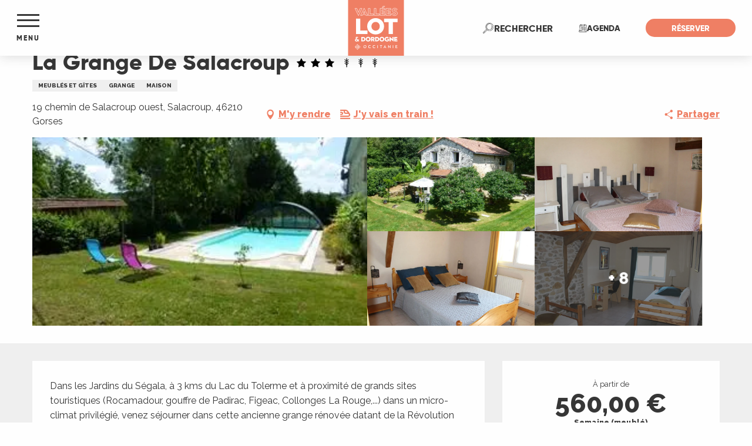

--- FILE ---
content_type: text/html; charset=UTF-8
request_url: https://www.tourisme-lot.com/offres/la-grange-de-salacroup-gorses-fr-702325/
body_size: 80577
content:
<!doctype html>
<html class="no-js" lang="fr-FR"><head><script type="importmap">{"imports":{"jquery":"https:\/\/woody.cloudly.space\/app\/themes\/woody-theme\/src\/lib\/custom\/jquery@3.7.1.min.mjs","highcharts":"https:\/\/woody.cloudly.space\/app\/dist\/lot-tourisme\/addons\/woody-library\/static\/lib\/highcharts-12.1.2\/code\/es-modules\/masters\/highcharts.src.js","woody_library_filter":"https:\/\/woody.cloudly.space\/app\/dist\/lot-tourisme\/addons\/woody-library\/js\/filter.3dd4b7bece.js","woody_library_woody_component":"https:\/\/woody.cloudly.space\/app\/dist\/lot-tourisme\/addons\/woody-library\/js\/modules\/components\/woody-component.f868fc8be0.mjs","woody_library_woody_controller":"https:\/\/woody.cloudly.space\/app\/dist\/lot-tourisme\/addons\/woody-library\/js\/modules\/controllers\/woody-controller.2db0174bdc.mjs","woody_library_summary_map_manager":"https:\/\/woody.cloudly.space\/app\/dist\/lot-tourisme\/addons\/woody-library\/js\/modules\/managers\/summary\/summary-map-manager.84afb4d49a.mjs","woody_library_summary_accordion_manager":"https:\/\/woody.cloudly.space\/app\/dist\/lot-tourisme\/addons\/woody-library\/js\/modules\/managers\/summary\/summary-accordion-manager.9b68213f2a.mjs","woody_library_interactive_svg_component":"https:\/\/woody.cloudly.space\/app\/dist\/lot-tourisme\/addons\/woody-library\/js\/modules\/components\/interactive-svg\/interactive-svg-component.88c1dab784.mjs","woody_library_card_uniq_component":"https:\/\/woody.cloudly.space\/app\/dist\/lot-tourisme\/addons\/woody-library\/js\/modules\/components\/card\/card-uniq-component.c74c472f73.mjs","woody_library_card_toggler_component":"https:\/\/woody.cloudly.space\/app\/dist\/lot-tourisme\/addons\/woody-library\/js\/modules\/components\/card\/card-toggler-component.077fbca673.mjs","woody_library_card_slider_component":"https:\/\/woody.cloudly.space\/app\/dist\/lot-tourisme\/addons\/woody-library\/js\/modules\/components\/card\/card-slider-component.1fcbe821ee.mjs","woody_library_card_map_slider_component":"https:\/\/woody.cloudly.space\/app\/dist\/lot-tourisme\/addons\/woody-library\/js\/modules\/components\/card\/card-map-slider-component.mjs","woody_library_card_map_manager":"https:\/\/woody.cloudly.space\/app\/dist\/lot-tourisme\/addons\/woody-library\/js\/modules\/managers\/card\/card-map-manager.aa96fe0af2.mjs","woody_library_summary_controller":"https:\/\/woody.cloudly.space\/app\/dist\/lot-tourisme\/addons\/woody-library\/js\/modules\/controllers\/summary\/summary-controller.56dc30afe7.mjs","woody_library_focus_controller":"https:\/\/woody.cloudly.space\/app\/dist\/lot-tourisme\/addons\/woody-library\/js\/modules\/controllers\/focus\/focus-controller.779736d3ae.mjs","woody_library_focus_map_controller":"https:\/\/woody.cloudly.space\/app\/dist\/lot-tourisme\/addons\/woody-library\/js\/modules\/controllers\/focus\/focus-map-controller.fa756137c4.mjs","woody_library_focus_svg_controller":"https:\/\/woody.cloudly.space\/app\/dist\/lot-tourisme\/addons\/woody-library\/js\/modules\/controllers\/focus\/focus-svg-controller.e0e66f5917.mjs","woody_library_get_there_link_component":"https:\/\/woody.cloudly.space\/app\/dist\/lot-tourisme\/addons\/woody-library\/js\/modules\/components\/get-there\/get-there-link-component.236c7b036d.mjs","woody_library_reveal_component":"https:\/\/woody.cloudly.space\/app\/dist\/lot-tourisme\/addons\/woody-library\/js\/modules\/components\/reveal\/reveal-component.ae2427d122.mjs","woody_addon_touristicmaps_utils":"https:\/\/woody.cloudly.space\/app\/dist\/lot-tourisme\/addons\/woody-addon-touristicmaps\/js\/utils\/woody-addon-touristicmaps-utils.7b4d5b3788.mjs","woody_addon_touristicmaps_map_manager":"https:\/\/woody.cloudly.space\/app\/dist\/lot-tourisme\/addons\/woody-addon-touristicmaps\/js\/managers\/woody-addon-touristicmaps-map-manager.25def4f386.mjs","woody_addon_touristicmaps_map_component":"https:\/\/woody.cloudly.space\/app\/dist\/lot-tourisme\/addons\/woody-addon-touristicmaps\/js\/components\/woody-addon-touristicmaps-map-component.3be29cb99e.mjs","woody_addon_touristicmaps_map_control":"https:\/\/woody.cloudly.space\/app\/dist\/lot-tourisme\/addons\/woody-addon-touristicmaps\/js\/controls\/woody-addon-touristicmaps-map-control.3ad63029a2.mjs","woody_addon_touristicmaps_center_france_map_control":"https:\/\/woody.cloudly.space\/app\/dist\/lot-tourisme\/addons\/woody-addon-touristicmaps\/js\/controls\/woody-addon-touristicmaps-center-france-map-control.bfd154a095.mjs","woody_addon_touristicmaps_search_city_map_control":"https:\/\/woody.cloudly.space\/app\/dist\/lot-tourisme\/addons\/woody-addon-touristicmaps\/js\/controls\/woody-addon-touristicmaps-search-city-map-control.c837cfe0f5.mjs","woody_hawwwai_itinerary_elevation_chart_component":"https:\/\/woody.cloudly.space\/app\/dist\/lot-tourisme\/addons\/woody-addon-hawwwai\/js\/components\/woody-hawwwai-itinerary-elevation-chart-component.1b7e9b6c9a.mjs","woody_hawwwai_itinerary_reveal_controller":"https:\/\/woody.cloudly.space\/app\/dist\/lot-tourisme\/addons\/woody-addon-hawwwai\/js\/controllers\/woody-hawwwai-itinerary-reveal-controller.2d8a9d49dc.mjs","woody_hawwwai_itinerary_reveal_toggler_controller":"https:\/\/woody.cloudly.space\/app\/dist\/lot-tourisme\/addons\/woody-addon-hawwwai\/js\/controllers\/woody-hawwwai-itinerary-reveal-toggler-controller.26149551a6.mjs","woody_hawwwai_itinerary_pois_controller":"https:\/\/woody.cloudly.space\/app\/dist\/lot-tourisme\/addons\/woody-addon-hawwwai\/js\/controllers\/woody-hawwwai-itinerary-pois-controller.2dce389938.mjs","woody_lib_utils":"https:\/\/woody.cloudly.space\/app\/dist\/lot-tourisme\/addons\/woody-lib-utils\/js\/woody-lib-utils.93266841fa.mjs","woody_addon_search_engine_component":"https:\/\/woody.cloudly.space\/app\/dist\/lot-tourisme\/addons\/woody-addon-search\/js\/components\/woody-addon-search-engine-component.dc802f6a63.mjs","woody_addon_search_main":"https:\/\/woody.cloudly.space\/app\/dist\/lot-tourisme\/addons\/woody-addon-search\/js\/woody-addon-search-main.6ea2fe98ba.mjs","woody_addon_search_engine_input_component":"https:\/\/woody.cloudly.space\/app\/dist\/lot-tourisme\/addons\/woody-addon-search\/js\/components\/woody-addon-search-engine-input-component.1e6a90e877.mjs","woody_addon_search_engine_input_dropdown_component":"https:\/\/woody.cloudly.space\/app\/dist\/lot-tourisme\/addons\/woody-addon-search\/js\/components\/woody-addon-search-engine-input-dropdown-component.c7e89a83ab.mjs","woody_addon_search_engine_filters_component":"https:\/\/woody.cloudly.space\/app\/dist\/lot-tourisme\/addons\/woody-addon-search\/js\/components\/woody-addon-search-engine-filters-component.cc5fa80115.mjs","woody_addon_search_engine_results_component":"https:\/\/woody.cloudly.space\/app\/dist\/lot-tourisme\/addons\/woody-addon-search\/js\/components\/woody-addon-search-engine-results-component.7fe4b9df50.mjs","woody_addon_search_data_controller":"https:\/\/woody.cloudly.space\/app\/dist\/lot-tourisme\/addons\/woody-addon-search\/js\/controllers\/woody-addon-search-data-controller.a95f731a76.mjs","fuse.js":"https:\/\/woody.cloudly.space\/app\/dist\/lot-tourisme\/addons\/woody-addon-search\/static\/js\/fuse-v6.4.1\/fuse.esm.min.js","woody_addon_devtools_main":"https:\/\/woody.cloudly.space\/app\/dist\/lot-tourisme\/addons\/woody-addon-devtools\/js\/woody-addon-devtools-main.5ef617cfdb.mjs","woody_addon_devtools_tools":"https:\/\/woody.cloudly.space\/app\/dist\/lot-tourisme\/addons\/woody-addon-devtools\/js\/woody-addon-devtools-tools.54d58a68c5.mjs","woody_addon_devtools_color_palette":"https:\/\/woody.cloudly.space\/app\/dist\/lot-tourisme\/addons\/woody-addon-devtools\/js\/woody-addon-devtools-color-palette.a8a41da40b.mjs","woody_addon_devtools_style_shift":"https:\/\/woody.cloudly.space\/app\/dist\/lot-tourisme\/addons\/woody-addon-devtools\/js\/woody-addon-devtools-style-shift.c4f6081742.mjs","woody_addon_devtools_fake_touristic_sheet":"https:\/\/woody.cloudly.space\/app\/dist\/lot-tourisme\/addons\/woody-addon-devtools\/js\/woody-addon-devtools-fake-touristic-sheet.2cb516cd17.mjs","woody_addon_calendar_main":"https:\/\/woody.cloudly.space\/app\/dist\/lot-tourisme\/addons\/woody-addon-calendar\/js\/woody-addon-calendar-main.51b5f2278f.mjs","woody_addon_sncfconnect_sheet":"https:\/\/woody.cloudly.space\/app\/dist\/lot-tourisme\/addons\/woody-addon-sncfconnect\/js\/woody-addon-sncfconnect-sheet.edd7575589.mjs","woody_addon_favorites_tools":"https:\/\/woody.cloudly.space\/app\/dist\/lot-tourisme\/addons\/woody-addon-favorites\/js\/woody-addon-favorites-tools.493a0ea33a.mjs","woody_addon_favorites_btn":"https:\/\/woody.cloudly.space\/app\/dist\/lot-tourisme\/addons\/woody-addon-favorites\/js\/woody-addon-favorites-btn.371d024552.mjs","woody_addon_favorites_cart":"https:\/\/woody.cloudly.space\/app\/dist\/lot-tourisme\/addons\/woody-addon-favorites\/js\/woody-addon-favorites-cart.76fc575ef3.mjs","woody_addon_favorites_sections":"https:\/\/woody.cloudly.space\/app\/dist\/lot-tourisme\/addons\/woody-addon-favorites\/js\/woody-addon-favorites-sections.3c8fc8f133.mjs"}}</script><title>La Grange De Salacroup (Gorses) | Tourisme Lot</title><script>window.globals={"ancestors":{"chapter1":"Offres SIT","chapter2":"HLO - La Grange De Salacroup (Gorses) 702325","chapter3":null},"current_lang":"fr","current_locale":"fr","current_locale_region":"fr_FR","env":"prod","languages":["fr"],"post_id":94250,"post_image":"https:\/\/api.cloudly.space\/resize\/crop\/1200\/627\/60\/aHR0cHM6Ly9jZHQ0Ni5tZWRpYS50b3VyaW5zb2Z0LmV1L3VwbG9hZC80NkcxMjMwMS1QaG90by0xMDUtMi5qcGc=\/image.jpg","post_title":"HLO - La Grange De Salacroup (Gorses) 702325","post_type":"touristic_sheet","post_modified":"2026-01-13 07:13:07+01:00","sheet_id":702325,"site_key":"lot-tourisme","tags":{"places":[],"seasons":[],"themes":[],"targets":[]},"woody_options_pages":{"search_url":14109,"favorites_url":0},"search":{"api":{"uri":"https:\/\/api.tourism-system.com\/v2\/woody\/search\/fr\/v2","args":{"size":15,"threshold":0.5}}},"tmaps":{"url_api":"https:\/\/api.touristicmaps.com\/lib\/mod.mjs","url_api_lazy":"https:\/\/api.touristicmaps.com\/lib\/lazy.mjs"},"hawwwai":{"sheet_options":{"nearby_distance_max":"10000"}},"sncfconnect":{"publisher":"raccourciagency","name":"lot-tourisme","date":"202406"}}</script><script>(function(e){e.eskalad=e.eskalad?e.eskalad:[],e.eskalad.product="woody",e.eskalad.site_key=e.globals.site_key!==void 0?e.globals.site_key:"empty",e.eskalad.timestamp=l("eskalad_timestamp"),e.eskalad.timestamp==null&&(e.eskalad.timestamp=Math.floor(Date.now()/1e3),s("eskalad_timestamp",e.eskalad.timestamp)),e.eskalad.cid=l("eskalad_cid"),e.eskalad.cid==null&&e.eskalad.timestamp!==void 0&&(e.eskalad.cid=e.eskalad.timestamp,c()),e.eskalad.ga_consent=!0;function c(){e.eskalad.cid.toString().search("\\.")<=0&&fetch("/api/clientid").then(a=>a.json()).then(a=>{a.cid!==void 0&&(e.eskalad.cid=a.cid+"."+e.eskalad.cid,s("eskalad_cid",e.eskalad.cid))}).catch(function(a){console.error("Eskalad fetch: "+a.message)})}function l(a){if(e.localStorage!==void 0&&e.localStorage)try{let t=e.localStorage.getItem(a);return t=t==null||isNaN(t)||t==null||t==""?void 0:t,t}catch(t){console.error(["[ESKALAD]",t])}}function s(a,t){if(e.localStorage!==void 0&&e.localStorage)try{e.localStorage.removeItem(a),e.localStorage.setItem(a,t)}catch(d){console.error(["[ESKALAD]",d])}}})(window);
</script><script src="https://cache.consentframework.com/js/pa/32284/c/nE5IV/stub" referrerpolicy="origin" charset="utf-8"></script><script src="https://choices.consentframework.com/js/pa/32284/c/nE5IV/cmp" referrerpolicy="origin" charset="utf-8" async></script><script>document.addEventListener("DOMContentLoaded",function(){document.querySelectorAll("a[href='#consentframework'],a[href='#cmp']").forEach(function(e){e.removeAttribute("target");e.setAttribute("href","javascript:window.Sddan.cmp.displayUI();")})});</script><meta name="facebook-domain-verification" content="sz9yz01et0epy0htwuyjz32vrchv82" /><!-- Meta Pixel Code --><script>
  !function(f,b,e,v,n,t,s)
  {if(f.fbq)return;n=f.fbq=function(){n.callMethod?
  n.callMethod.apply(n,arguments):n.queue.push(arguments)};
  if(!f._fbq)f._fbq=n;n.push=n;n.loaded=!0;n.version='2.0';
  n.queue=[];t=b.createElement(e);t.async=!0;
  t.src=v;s=b.getElementsByTagName(e)[0];
  s.parentNode.insertBefore(t,s)}(window, document,'script',
  'https://connect.facebook.net/en_US/fbevents.js');
  fbq('init', '252556527519941');
  fbq('track', 'PageView');
</script><noscript><img height="1" width="1" style="display:none"
  src="https://www.facebook.com/tr?id=252556527519941&ev=PageView&noscript=1"
/></noscript><!-- End Meta Pixel Code --><link rel="preconnect" href="https://cache.consentframework.com" crossorigin><link rel="preconnect" href="https://choices.consentframework.com" crossorigin><link rel="preconnect" href="https://fonts.gstatic.com" crossorigin><link rel="preconnect" href="https://fonts.googleapis.com" crossorigin><link rel="preconnect" href="https://www.googletagmanager.com" crossorigin><link rel="preconnect" href="https://woody.cloudly.space" crossorigin><link rel="preconnect" href="https://api.cloudly.space" crossorigin><script>(function(n,t,i,r){var u=new RegExp("(?:; )?"+r+"=([^;]*);?"),f=u.test(document.cookie)?decodeURIComponent(RegExp.$1):null;n[i]=n[i]||[];n[i].push({tourinsoft:{structure:"1-2-",syndication:"2-4-1183-",offre:"12-HLOMIP046GR2301V-",user:f,trackingId:"UA-35611020-1"}})})(window,document,"dataLayerTSF","_ga")</script><script data-cmp-extra-vendor="8" data-cmp-purposes="1,9" data-cmp-extra-vendor-li="8" data-cmp-purposes-li="8,10" data-cmp-src="https://woody.cloudly.space/app/dist/lot-tourisme/addons/woody-addon-hawwwai/js/tourinsoft-gtm.9ee9e2a757.js"></script><script>window.dataLayer=window.dataLayer?window.dataLayer:[];window.dataLayer.push({"event":"globals","data":{"env":"prod","site_key":"lot-tourisme","page":{"id_page":94250,"name":"HLO &#8211; La Grange De Salacroup (Gorses) #702325","page_type":"touristic_sheet","tags":{"places":[],"seasons":[],"themes":[],"targets":[]}},"lang":"fr","sheet":{"id_sheet":702325,"id_sit":"ADT46-HLOMIP046GR2301V","id_reservation":null,"name":"La Grange De Salacroup - Gorses","type":"H\u00e9bergement locatif","bordereau":"HLO","city":"Gorses"}}});</script><script>(function(w,d,s,l,i) { w[l]=w[l]||[]; w[l].push({ 'gtm.start': new Date().getTime(),event: 'gtm.js' }); var f=d.getElementsByTagName(s)[0], j=d.createElement(s),dl=l!='dataLayer'? '&l='+l:''; j.async=true; j.src='https://www.googletagmanager.com/gtm.js?id='+i+dl; f.parentNode.insertBefore(j,f); })(window,document,'script','dataLayer','GTM-WGG3JBD');</script><link rel="canonical" href="https://www.tourisme-lot.com/offres/la-grange-de-salacroup-gorses-fr-702325/"/><meta charset="UTF-8"/><meta http-equiv="X-UA-Compatible" content="IE=edge"/><meta name="generator" content="Raccourci Agency - WP"/><meta name="viewport" content="width=device-width,initial-scale=1"/><meta name="robots" content="max-snippet:-1, max-image-preview:large, max-video-preview:-1"/><meta property="og:type" content="website"/><meta property="og:url" content="https://www.tourisme-lot.com/offres/la-grange-de-salacroup-gorses-fr-702325/"/><meta name="twitter:card" content="summary"/><meta property="og:site_name" content="Tourisme Lot"/><meta property="og:locale" content="fr_FR"/><meta name="description" property="og:description" content="Dans les Jardins du Ségala, à 3 kms du Lac du Tolerme et à proximité de grands sites touristiques (Rocamadour, gouffre de Padirac, Figeac, Collonges La Rouge,...) dans un micro-climat privilégié, venez séjourner dans cette ancienne grange rénovée datant de la Révolution (dont une partie des pierres qui a servi en partie à sa construction proviennent du Château d'Assier !) ; vous apprécierez le confort fonctionnel à l'intérieur et les aménagements extérieurs avec sa terrasse ombragée et fleurie et sa piscine privée qui se prêtent idéalement au repos et à la détente. Le prochain lieu de vacances de tous les amateurs de randonnées à pied ou à vélo, de pêche, de nature et repos...en famille ou entre amis !Accès en rdc, salon-salle à manger, 3 marches permettent d'accéder à la cuisine équipée, salle d'eau + wc, buanderie. A l'étage, 4 chambres respectivement équipées de 2 lits 90, de 2 lits superposés et de 2 lits 140 ; salle d'eau, wc indpt. Terrasse, terrain de 7 000 m², piscine privée 6 x 12m (sécurisée par un abri) située à côté de la maison des propriétaires."/><meta property="og:title" content="La Grange De Salacroup - Gorses"/><meta name="twitter:title" content="La Grange De Salacroup - Gorses"/><meta name="twitter:description" content="Dans les Jardins du Ségala, à 3 kms du Lac du Tolerme et à proximité de grands sites touristiques (Rocamadour, gouffre de Padirac, Figeac, Collonges La Rouge,...) dans un micro-climat privilégié, venez séjourner dans cette ancienne grange rénovée datant de la Révolution (dont une partie des pierres qui a servi en partie à sa construction proviennent du Château d'Assier !) ; vous apprécierez le confort fonctionnel à l'intérieur et les aménagements extérieurs avec sa terrasse ombragée et fleurie et sa piscine privée qui se prêtent idéalement au repos et à la détente. Le prochain lieu de vacances de tous les amateurs de randonnées à pied ou à vélo, de pêche, de nature et repos...en famille ou entre amis !Accès en rdc, salon-salle à manger, 3 marches permettent d'accéder à la cuisine équipée, salle d'eau + wc, buanderie. A l'étage, 4 chambres respectivement équipées de 2 lits 90, de 2 lits superposés et de 2 lits 140 ; salle d'eau, wc indpt. Terrasse, terrain de 7 000 m², piscine privée 6 x 12m (sécurisée par un abri) située à côté de la maison des propriétaires."/><meta name="format-detection" content="telephone=no"/><meta property="og:image" content="https://api.cloudly.space/resize/crop/1200/627/60/aHR0cHM6Ly9jZHQ0Ni5tZWRpYS50b3VyaW5zb2Z0LmV1L3VwbG9hZC80NkcxMjMwMS1QaG90by0xMDUtMi5qcGc=/image.jpg"/><meta name="twitter:image" content="https://api.cloudly.space/resize/crop/1024/512/60/aHR0cHM6Ly9jZHQ0Ni5tZWRpYS50b3VyaW5zb2Z0LmV1L3VwbG9hZC80NkcxMjMwMS1QaG90by0xMDUtMi5qcGc=/image.jpg"/><meta name="thumbnail" content="https://api.cloudly.space/resize/crop/1200/1200/60/aHR0cHM6Ly9jZHQ0Ni5tZWRpYS50b3VyaW5zb2Z0LmV1L3VwbG9hZC80NkcxMjMwMS1QaG90by0xMDUtMi5qcGc=/image.jpg"/><script type="application/ld+json" class="woody-schema-graph">{"@context":"https:\/\/schema.org","@graph":[{"@type":"WebSite","url":"https:\/\/www.tourisme-lot.com","name":"Tourisme Lot","description":"","potentialAction":[{"@type":"SearchAction","target":"https:\/\/www.tourisme-lot.com\/recherche\/?query={search_term_string}","query-input":"required name=search_term_string"}]},{"@type":"WebPage","url":"https:\/\/www.tourisme-lot.com\/offres\/la-grange-de-salacroup-gorses-fr-702325\/","headline":"HLO \u2013 La Grange De Salacroup (Gorses) #702325 | Tourisme Lot","inLanguage":"fr-FR","datePublished":"2026-01-13 06:13:06","dateModified":"2026-01-13 06:13:07","description":"Dans les Jardins du S\u00e9gala, \u00e0 3 kms du Lac du Tolerme et \u00e0 proximit\u00e9 de grands sites touristiques (Rocamadour, gouffre de Padirac, Figeac, Collonges La Rouge,...) dans un micro-climat privil\u00e9gi\u00e9, venez s\u00e9journer dans cette ancienne grange r\u00e9nov\u00e9e datant de la R\u00e9volution (dont une partie des pierres qui a servi en partie \u00e0 sa construction proviennent du Ch\u00e2teau d'Assier !) ; vous appr\u00e9cierez le confort fonctionnel \u00e0 l'int\u00e9rieur et les am\u00e9nagements ext\u00e9rieurs avec sa terrasse ombrag\u00e9e et fleurie et sa piscine priv\u00e9e qui se pr\u00eatent id\u00e9alement au repos et \u00e0 la d\u00e9tente. Le prochain lieu de vacances de tous les amateurs de randonn\u00e9es \u00e0 pied ou \u00e0 v\u00e9lo, de p\u00eache, de nature et repos...en famille ou entre amis !Acc\u00e8s en rdc, salon-salle \u00e0 manger, 3 marches permettent d'acc\u00e9der \u00e0 la cuisine \u00e9quip\u00e9e, salle d'eau + wc, buanderie. A l'\u00e9tage, 4 chambres respectivement \u00e9quip\u00e9es de 2 lits 90, de 2 lits superpos\u00e9s et de 2 lits 140 ; salle d'eau, wc indpt. Terrasse, terrain de 7 000 m\u00b2, piscine priv\u00e9e 6 x 12m (s\u00e9curis\u00e9e par un abri) situ\u00e9e \u00e0 c\u00f4t\u00e9 de la maison des propri\u00e9taires."},{"@type":"LodgingBusiness","name":"La Grange De Salacroup","description":"Dans les Jardins du S\u00e9gala, \u00e0 3 kms du Lac du Tolerme et \u00e0 proximit\u00e9 de grands sites touristiques (Rocamadour, gouffre de Padirac, Figeac, Collonges La Rouge,...) dans un micro-climat privil\u00e9gi\u00e9, venez s\u00e9journer dans cette ancienne grange r\u00e9nov\u00e9e datant de la R\u00e9volution (dont une partie des pierres qui a servi en partie \u00e0 sa construction proviennent du Ch\u00e2teau d'Assier !) ; vous appr\u00e9cierez le confort fonctionnel \u00e0 l'int\u00e9rieur et les am\u00e9nagements ext\u00e9rieurs avec sa terrasse ombrag\u00e9e et fleurie et sa piscine priv\u00e9e qui se pr\u00eatent id\u00e9alement au repos et \u00e0 la d\u00e9tente. Le prochain lieu de vacances de tous les amateurs de randonn\u00e9es \u00e0 pied ou \u00e0 v\u00e9lo, de p\u00eache, de nature et repos...en famille ou entre amis !Acc\u00e8s en rdc, salon-salle \u00e0 manger, 3 marches permettent d'acc\u00e9der \u00e0 la cuisine \u00e9quip\u00e9e, salle d'eau + wc, buanderie. A l'\u00e9tage, 4 chambres respectivement \u00e9quip\u00e9es de 2 lits 90, de 2 lits superpos\u00e9s et de 2 lits 140 ; salle d'eau, wc indpt. Terrasse, terrain de 7 000 m\u00b2, piscine priv\u00e9e 6 x 12m (s\u00e9curis\u00e9e par un abri) situ\u00e9e \u00e0 c\u00f4t\u00e9 de la maison des propri\u00e9taires.","url":"https:\/\/www.tourisme-lot.com\/offres\/la-grange-de-salacroup-gorses-fr-702325\/","geo":{"@type":"GeoCoordinates","latitude":"44.8179240","longitude":"2.0191930"},"address":{"@type":"PostalAddress","streetAddress":"19 chemin de Salacroup ouestSalacroup","addressLocality":"Gorses","postalCode":"46210","addressCountry":"FRANCE"},"location":{"@type":"Place","name":"Adresse","address":{"@type":"PostalAddress","streetAddress":"19 chemin de Salacroup ouestSalacroup","addressLocality":"Gorses","postalCode":"46210","addressCountry":"FRANCE"},"geo":{"@type":"GeoCoordinates","latitude":"44.8179240","longitude":"2.0191930"}},"paymentAccepted":"Ch\u00e8ques bancaires et postaux, Esp\u00e8ce, Virements","telephone":["06 76 62 71 12","09 73 59 75 63"],"image":["https:\/\/cdt46.media.tourinsoft.eu\/upload\/46G12301-Photo-105-2.jpg","https:\/\/cdt46.media.tourinsoft.eu\/upload\/GR2301V.JPG","https:\/\/cdt46.media.tourinsoft.eu\/upload\/Chambre-1C.-2.JPG","https:\/\/cdt46.media.tourinsoft.eu\/upload\/Chambre-2A.-2.JPG","https:\/\/cdt46.media.tourinsoft.eu\/upload\/Chambre-3C.-2.JPG","https:\/\/cdt46.media.tourinsoft.eu\/upload\/Chambre-4B..JPG","https:\/\/cdt46.media.tourinsoft.eu\/upload\/Salon-A..JPG","https:\/\/cdt46.media.tourinsoft.eu\/upload\/Cuisine..JPG","https:\/\/cdt46.media.tourinsoft.eu\/upload\/Cuisine-2..JPG","https:\/\/cdt46.media.tourinsoft.eu\/upload\/Salon-B..JPG","https:\/\/cdt46.media.tourinsoft.eu\/upload\/SDB-haut..JPG","https:\/\/cdt46.media.tourinsoft.eu\/upload\/Terrasse.-2.JPG","https:\/\/cdt46.media.tourinsoft.eu\/upload\/Vue-ensemble..JPG"]}]}</script><style>img:is([sizes="auto" i], [sizes^="auto," i]) { contain-intrinsic-size: 3000px 1500px }</style><script>
window._wpemojiSettings = {"baseUrl":"https:\/\/s.w.org\/images\/core\/emoji\/16.0.1\/72x72\/","ext":".png","svgUrl":"https:\/\/s.w.org\/images\/core\/emoji\/16.0.1\/svg\/","svgExt":".svg","source":{"concatemoji":"https:\/\/www.tourisme-lot.com\/wp\/wp-includes\/js\/wp-emoji-release.min.js?ver=6.8.2"}};
/*! This file is auto-generated */
!function(s,n){var o,i,e;function c(e){try{var t={supportTests:e,timestamp:(new Date).valueOf()};sessionStorage.setItem(o,JSON.stringify(t))}catch(e){}}function p(e,t,n){e.clearRect(0,0,e.canvas.width,e.canvas.height),e.fillText(t,0,0);var t=new Uint32Array(e.getImageData(0,0,e.canvas.width,e.canvas.height).data),a=(e.clearRect(0,0,e.canvas.width,e.canvas.height),e.fillText(n,0,0),new Uint32Array(e.getImageData(0,0,e.canvas.width,e.canvas.height).data));return t.every(function(e,t){return e===a[t]})}function u(e,t){e.clearRect(0,0,e.canvas.width,e.canvas.height),e.fillText(t,0,0);for(var n=e.getImageData(16,16,1,1),a=0;a<n.data.length;a++)if(0!==n.data[a])return!1;return!0}function f(e,t,n,a){switch(t){case"flag":return n(e,"\ud83c\udff3\ufe0f\u200d\u26a7\ufe0f","\ud83c\udff3\ufe0f\u200b\u26a7\ufe0f")?!1:!n(e,"\ud83c\udde8\ud83c\uddf6","\ud83c\udde8\u200b\ud83c\uddf6")&&!n(e,"\ud83c\udff4\udb40\udc67\udb40\udc62\udb40\udc65\udb40\udc6e\udb40\udc67\udb40\udc7f","\ud83c\udff4\u200b\udb40\udc67\u200b\udb40\udc62\u200b\udb40\udc65\u200b\udb40\udc6e\u200b\udb40\udc67\u200b\udb40\udc7f");case"emoji":return!a(e,"\ud83e\udedf")}return!1}function g(e,t,n,a){var r="undefined"!=typeof WorkerGlobalScope&&self instanceof WorkerGlobalScope?new OffscreenCanvas(300,150):s.createElement("canvas"),o=r.getContext("2d",{willReadFrequently:!0}),i=(o.textBaseline="top",o.font="600 32px Arial",{});return e.forEach(function(e){i[e]=t(o,e,n,a)}),i}function t(e){var t=s.createElement("script");t.src=e,t.defer=!0,s.head.appendChild(t)}"undefined"!=typeof Promise&&(o="wpEmojiSettingsSupports",i=["flag","emoji"],n.supports={everything:!0,everythingExceptFlag:!0},e=new Promise(function(e){s.addEventListener("DOMContentLoaded",e,{once:!0})}),new Promise(function(t){var n=function(){try{var e=JSON.parse(sessionStorage.getItem(o));if("object"==typeof e&&"number"==typeof e.timestamp&&(new Date).valueOf()<e.timestamp+604800&&"object"==typeof e.supportTests)return e.supportTests}catch(e){}return null}();if(!n){if("undefined"!=typeof Worker&&"undefined"!=typeof OffscreenCanvas&&"undefined"!=typeof URL&&URL.createObjectURL&&"undefined"!=typeof Blob)try{var e="postMessage("+g.toString()+"("+[JSON.stringify(i),f.toString(),p.toString(),u.toString()].join(",")+"));",a=new Blob([e],{type:"text/javascript"}),r=new Worker(URL.createObjectURL(a),{name:"wpTestEmojiSupports"});return void(r.onmessage=function(e){c(n=e.data),r.terminate(),t(n)})}catch(e){}c(n=g(i,f,p,u))}t(n)}).then(function(e){for(var t in e)n.supports[t]=e[t],n.supports.everything=n.supports.everything&&n.supports[t],"flag"!==t&&(n.supports.everythingExceptFlag=n.supports.everythingExceptFlag&&n.supports[t]);n.supports.everythingExceptFlag=n.supports.everythingExceptFlag&&!n.supports.flag,n.DOMReady=!1,n.readyCallback=function(){n.DOMReady=!0}}).then(function(){return e}).then(function(){var e;n.supports.everything||(n.readyCallback(),(e=n.source||{}).concatemoji?t(e.concatemoji):e.wpemoji&&e.twemoji&&(t(e.twemoji),t(e.wpemoji)))}))}((window,document),window._wpemojiSettings);
</script><link rel='preload' as='style' onload='this.onload=null;this.rel="stylesheet"' id='addon-search-stylesheet-css' href='https://woody.cloudly.space/app/dist/lot-tourisme/addons/woody-addon-search/css/woody-addon-search.3c0e3d2c84.css?ver=3.1.29' media='screen' /><noscript><link rel='stylesheet' id='addon-search-stylesheet-css' href='https://woody.cloudly.space/app/dist/lot-tourisme/addons/woody-addon-search/css/woody-addon-search.3c0e3d2c84.css?ver=3.1.29' media='screen' /></noscript><link rel='preload' as='style' onload='this.onload=null;this.rel="stylesheet"' id='addon-touristicmaps-stylesheet-css' href='https://woody.cloudly.space/app/dist/lot-tourisme/addons/woody-addon-touristicmaps/css/woody-addon-touristicmaps.42aea2a6d2.css?ver=2.0.19' media='all' /><noscript><link rel='stylesheet' id='addon-touristicmaps-stylesheet-css' href='https://woody.cloudly.space/app/dist/lot-tourisme/addons/woody-addon-touristicmaps/css/woody-addon-touristicmaps.42aea2a6d2.css?ver=2.0.19' media='all' /></noscript><link rel='preload' as='style' onload='this.onload=null;this.rel="stylesheet"' id='addon-calendar-stylesheet-css' href='https://woody.cloudly.space/app/dist/lot-tourisme/addons/woody-addon-calendar/css/woody-addon-calendar.61f5dfee28.css' media='all' /><noscript><link rel='stylesheet' id='addon-calendar-stylesheet-css' href='https://woody.cloudly.space/app/dist/lot-tourisme/addons/woody-addon-calendar/css/woody-addon-calendar.61f5dfee28.css' media='all' /></noscript><link rel='preload' as='style' onload='this.onload=null;this.rel="stylesheet"' id='addon-hawwwai-stylesheet-css' href='https://woody.cloudly.space/app/dist/lot-tourisme/addons/woody-addon-hawwwai/css/front/woody-addon-hawwwai.ebf78ef83d.css?ver=3.4.99' media='all' /><noscript><link rel='stylesheet' id='addon-hawwwai-stylesheet-css' href='https://woody.cloudly.space/app/dist/lot-tourisme/addons/woody-addon-hawwwai/css/front/woody-addon-hawwwai.ebf78ef83d.css?ver=3.4.99' media='all' /></noscript><link rel='preload' as='style' onload='this.onload=null;this.rel="stylesheet"' id='addon-hawwwai-stylesheet-iti-css' href='https://woody.cloudly.space/app/dist/lot-tourisme/addons/woody-addon-hawwwai/css/front/woody-addon-hawwwai-iti.551a3c1b6d.css?ver=3.4.99' media='all' /><noscript><link rel='stylesheet' id='addon-hawwwai-stylesheet-iti-css' href='https://woody.cloudly.space/app/dist/lot-tourisme/addons/woody-addon-hawwwai/css/front/woody-addon-hawwwai-iti.551a3c1b6d.css?ver=3.4.99' media='all' /></noscript><link rel='stylesheet' id='swiper-style-main-css' href='https://woody.cloudly.space/app/dist/lot-tourisme/static/swiper/swiper-bundle.css' media='screen' /><link rel='preload' as='style' onload='this.onload=null;this.rel="stylesheet"' id='google-font-lato300400900-css' href='https://fonts.googleapis.com/css?family=Lato:300,400,900' media='all' /><noscript><link rel='stylesheet' id='google-font-lato300400900-css' href='https://fonts.googleapis.com/css?family=Lato:300,400,900' media='all' /></noscript><link rel='preload' as='style' onload='this.onload=null;this.rel="stylesheet"' id='google-font-raleway300400600800-css' href='https://fonts.googleapis.com/css?family=Raleway:300,400,600,800' media='all' /><noscript><link rel='stylesheet' id='google-font-raleway300400600800-css' href='https://fonts.googleapis.com/css?family=Raleway:300,400,600,800' media='all' /></noscript><link rel='stylesheet' id='main-stylesheet-chunk-0-css' href='https://woody.cloudly.space/app/dist/lot-tourisme/css/main_tourism_chunk_1.330c74fcd2.css' media='screen' /><link rel='stylesheet' id='main-stylesheet-chunk-1-css' href='https://woody.cloudly.space/app/dist/lot-tourisme/css/main_tourism_chunk_2.11006acde9.css' media='screen' /><link rel='stylesheet' id='main-stylesheet-chunk-2-css' href='https://woody.cloudly.space/app/dist/lot-tourisme/css/main_tourism_chunk_3.30137a4c94.css' media='screen' /><link rel='preload' as='style' onload='this.onload=null;this.rel="stylesheet"' id='wicon-stylesheet-css' href='https://woody.cloudly.space/app/dist/lot-tourisme/css/wicon.f234424785.css' media='screen' /><noscript><link rel='stylesheet' id='wicon-stylesheet-css' href='https://woody.cloudly.space/app/dist/lot-tourisme/css/wicon.f234424785.css' media='screen' /></noscript><link rel='stylesheet' id='print-stylesheet-css' href='https://woody.cloudly.space/app/dist/lot-tourisme/css/print.f6f47df82d.css' media='print' /><script defer src="https://woody.cloudly.space/app/dist/lot-tourisme/addons/woody-addon-search/js/woody-addon-search.3155b7e4dc.js?ver=3.1.29" id="addon-search-javascripts-js"></script><script defer src="https://woody.cloudly.space/app/themes/woody-theme/src/js/static/obf.min.js?ver=2.3.159" id="obf-js"></script><script defer src="https://woody.cloudly.space/app/dist/lot-tourisme/addons/woody-addon-eskalad/js/events/eskalad.c2bde38840.js?ver=6.3.3" id="woody-addon-eskalad-js"></script><script defer src="https://woody.cloudly.space/app/dist/lot-tourisme/addons/woody-addon-eskalad/js/events/eskalad-page.5d2af865c3.js?ver=6.3.3" id="woody-addon-eskalad-page-js"></script><script type="module" src="https://woody.cloudly.space/app/dist/lot-tourisme/addons/woody-addon-calendar/js/woody-addon-calendar.ec70f7271e.mjs?ver=2.1.0" id="addon-calendar-javascripts-js"></script><script id="jquery-js-before">
window.siteConfig = {"site_key":"lot-tourisme","login":"public_lot-tourisme_website","password":"88bd6208bb6bbb7521609d8202c73f4c","token":"Zjg1MDc4YjRkMTViOkZrMVhYRjViUFZnTFJSZ1dDVTFIV1VSVkIyc1RWRmNSRDB4UTpYZ0JYVkFFS1Vnd0dVd01BQkZvQ0JRVUpWQVJkVlExUVZncFdCd1JlVmxjPQ==","mapProviderKeys":{"otmKey":"178493cb773cd4b149d854a75347437c114d3e0b7317d3487294ba27fb80e393","gmKey":"AIzaSyAQUkz-25dP-bZV1sz1IYInUs-8mJWpiSA"},"api_url":"https:\/\/api.tourism-system.com","api_render_url":"https:\/\/api.tourism-system.com","current_lang":"fr","current_season":null,"languages":["fr"]};
window.useLeafletLibrary=1;window.DrupalAngularConfig=window.DrupalAngularConfig || {};window.DrupalAngularConfig.mapProviderKeys={"otmKey":"178493cb773cd4b149d854a75347437c114d3e0b7317d3487294ba27fb80e393","gmKey":"AIzaSyAQUkz-25dP-bZV1sz1IYInUs-8mJWpiSA"};
</script><script type="module" src="https://woody.cloudly.space/app/themes/woody-theme/src/lib/custom/jquery@3.7.1.min.mjs" id="jquery-js"></script><script defer src="https://woody.cloudly.space/app/themes/woody-theme/src/lib/custom/moment-with-locales@2.22.2.min.js" id="jsdelivr_moment-js"></script><script id="woody-addon-hawwwai-sheet-js-extra">
var __hw = {"SECTIONS.TOURISM.SHEET.PERIODS.TODAY":"Aujourd'hui","SECTIONS.TOURISM.SHEET.PERIODS.HAPPENING":"A lieu","SECTIONS.TOURISM.SHEET.PERIODS.ENDED":"Termin\u00e9","SECTIONS.TOURISM.SHEET.PERIODS.ENDED_FOR_TODAY":"Termin\u00e9 pour aujourd'hui","SECTIONS.TOURISM.SHEET.PERIODS.FROM_TODAY":"\u00c0 partir d'aujourd'hui","SECTIONS.TOURISM.SHEET.PERIODS.FROM":"Du","SECTIONS.TOURISM.SHEET.PERIODS.UNTIL_TODAY":"Aujourd'hui","SECTIONS.TOURISM.SHEET.PERIODS.TO":"jusqu'\u00e0","SECTIONS.TOURISM.SHEET.PERIODS.UNTIL":"au","SECTIONS.TOURISM.SHEET.PERIODS.UNTIL_LONG":"jusqu'au","SECTIONS.TOURISM.SHEET.PERIODS.ON":"Le","SECTIONS.TOURISM.SHEET.PERIODS.OPENED":"Ouvert","SECTIONS.TOURISM.SHEET.PERIODS.CLOSED":"Ferm\u00e9","SECTIONS.TOURISM.SHEET.PERIODS.CLOSEDFORTODAY":"Ferm\u00e9 pour aujourd'hui","SECTIONS.TOURISM.SHEET.PERIODS.UNDEFINED":"Horaires non d\u00e9finis","SECTIONS.TOURISM.SHEET.PERIODS.NOW":"En ce moment","GLOBAL.TIMES.TO":"jusqu'\u00e0"};
</script><script type="module" src="https://woody.cloudly.space/app/dist/lot-tourisme/addons/woody-addon-hawwwai/js/woody-addon-hawwwai-sheet.0c65dc8bba.mjs?ver=3.4.99" id="woody-addon-hawwwai-sheet-js"></script><script defer src="https://woody.cloudly.space/app/dist/lot-tourisme/addons/woody-addon-hawwwai/js/availabilities.4f2c3e2914.js?ver=3.4.99" id="hawwwai-availabilities-js"></script><script type="module" src="https://woody.cloudly.space/app/dist/lot-tourisme/addons/woody-addon-sncfconnect/js/woody-addon-sncfconnect.d1b379caef.mjs?ver=1.0.7" id="addon-sncfconnect-javascripts-js"></script><script type="module" src="https://woody.cloudly.space/app/dist/lot-tourisme/addons/woody-addon-favorites/js/woody-addon-favorites.c46dfed72b.mjs" id="addon-favorites-javascripts-js"></script><script defer src="https://woody.cloudly.space/app/dist/lot-tourisme/static/swiper/swiper-bundle.min.js?ver=12.0.2" id="jsdelivr_swiper-js"></script><script defer src="https://woody.cloudly.space/app/themes/woody-theme/src/lib/npm/flatpickr/dist/flatpickr.min.js?ver=4.5.7" id="jsdelivr_flatpickr-js"></script><script defer src="https://woody.cloudly.space/app/themes/woody-theme/src/lib/npm/flatpickr/dist/l10n/fr.js?ver=4.5.7" id="jsdelivr_flatpickr_l10n-js"></script><script defer src="https://woody.cloudly.space/app/themes/woody-theme/src/lib/custom/nouislider@10.1.0.min.js" id="jsdelivr_nouislider-js"></script><script defer src="https://woody.cloudly.space/app/themes/woody-theme/src/lib/custom/lazysizes@4.1.2.min.js" id="jsdelivr_lazysizes-js"></script><script defer src="https://woody.cloudly.space/app/themes/woody-theme/src/lib/custom/moment-timezone-with-data.min.js" id="jsdelivr_moment_tz-js"></script><script defer src="https://woody.cloudly.space/app/themes/woody-theme/src/lib/custom/js.cookie@2.2.1.min.js" id="jsdelivr_jscookie-js"></script><script defer src="https://woody.cloudly.space/app/themes/woody-theme/src/lib/custom/rellax@1.10.1.min.js" id="jsdelivr_rellax-js"></script><script defer src="https://woody.cloudly.space/app/themes/woody-theme/src/lib/custom/iframeResizer@4.3.7.min.js?ver=4.3.7" id="jsdelivr_iframeresizer-js"></script><script defer src="https://woody.cloudly.space/app/themes/woody-theme/src/lib/npm/plyr/dist/plyr.min.js?ver=3.6.8" id="jsdelivr_plyr-js"></script><script defer src="https://woody.cloudly.space/wp/wp-includes/js/dist/hooks.min.js?ver=4d63a3d491d11ffd8ac6" id="wp-hooks-js"></script><script defer src="https://woody.cloudly.space/wp/wp-includes/js/dist/i18n.min.js?ver=5e580eb46a90c2b997e6" id="wp-i18n-js"></script><script defer src="https://woody.cloudly.space/app/themes/woody-theme/src/js/static/i18n-ltr.min.js?ver=2.3.159" id="wp-i18n-ltr-js"></script><script id="main-modules-js-extra">
var WoodyMainJsModules = {"jquery":{"path":"https:\/\/www.tourisme-lot.com\/app\/themes\/woody-theme\/src\/lib\/custom\/jquery@3.7.1.min.mjs"},"highcharts":{"path":"https:\/\/www.tourisme-lot.com\/app\/dist\/lot-tourisme\/addons\/woody-library\/static\/lib\/highcharts-12.1.2\/code\/es-modules\/masters\/highcharts.src.js"},"woody_library_filter":{"path":"https:\/\/www.tourisme-lot.com\/app\/dist\/lot-tourisme\/addons\/woody-library\/js\/filter.3dd4b7bece.js"},"woody_library_woody_component":{"path":"https:\/\/www.tourisme-lot.com\/app\/dist\/lot-tourisme\/addons\/woody-library\/js\/modules\/components\/woody-component.f868fc8be0.mjs"},"woody_library_woody_controller":{"path":"https:\/\/www.tourisme-lot.com\/app\/dist\/lot-tourisme\/addons\/woody-library\/js\/modules\/controllers\/woody-controller.2db0174bdc.mjs"},"woody_library_summary_map_manager":{"path":"https:\/\/www.tourisme-lot.com\/app\/dist\/lot-tourisme\/addons\/woody-library\/js\/modules\/managers\/summary\/summary-map-manager.84afb4d49a.mjs"},"woody_library_summary_accordion_manager":{"path":"https:\/\/www.tourisme-lot.com\/app\/dist\/lot-tourisme\/addons\/woody-library\/js\/modules\/managers\/summary\/summary-accordion-manager.9b68213f2a.mjs"},"woody_library_interactive_svg_component":{"path":"https:\/\/www.tourisme-lot.com\/app\/dist\/lot-tourisme\/addons\/woody-library\/js\/modules\/components\/interactive-svg\/interactive-svg-component.88c1dab784.mjs","component":"woody-interactive-svg"},"woody_library_card_uniq_component":{"path":"https:\/\/www.tourisme-lot.com\/app\/dist\/lot-tourisme\/addons\/woody-library\/js\/modules\/components\/card\/card-uniq-component.c74c472f73.mjs","component":"woody-card-uniq"},"woody_library_card_toggler_component":{"path":"https:\/\/www.tourisme-lot.com\/app\/dist\/lot-tourisme\/addons\/woody-library\/js\/modules\/components\/card\/card-toggler-component.077fbca673.mjs","component":"woody-card-toggler"},"woody_library_card_slider_component":{"path":"https:\/\/www.tourisme-lot.com\/app\/dist\/lot-tourisme\/addons\/woody-library\/js\/modules\/components\/card\/card-slider-component.1fcbe821ee.mjs","component":"woody-card-slider"},"woody_library_card_map_slider_component":{"path":"https:\/\/www.tourisme-lot.com\/app\/dist\/lot-tourisme\/addons\/woody-library\/js\/modules\/components\/card\/card-map-slider-component.mjs","component":"woody-card-map-slider"},"woody_library_card_map_manager":{"path":"https:\/\/www.tourisme-lot.com\/app\/dist\/lot-tourisme\/addons\/woody-library\/js\/modules\/managers\/card\/card-map-manager.aa96fe0af2.mjs"},"woody_library_summary_controller":{"path":"https:\/\/www.tourisme-lot.com\/app\/dist\/lot-tourisme\/addons\/woody-library\/js\/modules\/controllers\/summary\/summary-controller.56dc30afe7.mjs","controller":"woody_library_summary_controller"},"woody_library_focus_controller":{"path":"https:\/\/www.tourisme-lot.com\/app\/dist\/lot-tourisme\/addons\/woody-library\/js\/modules\/controllers\/focus\/focus-controller.779736d3ae.mjs","controller":"woody_library_focus_controller"},"woody_library_focus_map_controller":{"path":"https:\/\/www.tourisme-lot.com\/app\/dist\/lot-tourisme\/addons\/woody-library\/js\/modules\/controllers\/focus\/focus-map-controller.fa756137c4.mjs","controller":"woody_library_focus_map_controller"},"woody_library_focus_svg_controller":{"path":"https:\/\/www.tourisme-lot.com\/app\/dist\/lot-tourisme\/addons\/woody-library\/js\/modules\/controllers\/focus\/focus-svg-controller.e0e66f5917.mjs","controller":"woody_library_focus_svg_controller"},"woody_library_get_there_link_component":{"path":"https:\/\/www.tourisme-lot.com\/app\/dist\/lot-tourisme\/addons\/woody-library\/js\/modules\/components\/get-there\/get-there-link-component.236c7b036d.mjs","component":"woody-get-there-link"},"woody_library_reveal_component":{"path":"https:\/\/www.tourisme-lot.com\/app\/dist\/lot-tourisme\/addons\/woody-library\/js\/modules\/components\/reveal\/reveal-component.ae2427d122.mjs","component":"woody-reveal"},"woody_addon_touristicmaps_utils":{"path":"https:\/\/www.tourisme-lot.com\/app\/dist\/lot-tourisme\/addons\/woody-addon-touristicmaps\/js\/utils\/woody-addon-touristicmaps-utils.7b4d5b3788.mjs"},"woody_addon_touristicmaps_map_manager":{"path":"https:\/\/www.tourisme-lot.com\/app\/dist\/lot-tourisme\/addons\/woody-addon-touristicmaps\/js\/managers\/woody-addon-touristicmaps-map-manager.25def4f386.mjs"},"woody_addon_touristicmaps_map_component":{"path":"https:\/\/www.tourisme-lot.com\/app\/dist\/lot-tourisme\/addons\/woody-addon-touristicmaps\/js\/components\/woody-addon-touristicmaps-map-component.3be29cb99e.mjs","component":"woody-map"},"woody_addon_touristicmaps_map_control":{"path":"https:\/\/www.tourisme-lot.com\/app\/dist\/lot-tourisme\/addons\/woody-addon-touristicmaps\/js\/controls\/woody-addon-touristicmaps-map-control.3ad63029a2.mjs"},"woody_addon_touristicmaps_center_france_map_control":{"path":"https:\/\/www.tourisme-lot.com\/app\/dist\/lot-tourisme\/addons\/woody-addon-touristicmaps\/js\/controls\/woody-addon-touristicmaps-center-france-map-control.bfd154a095.mjs"},"woody_addon_touristicmaps_search_city_map_control":{"path":"https:\/\/www.tourisme-lot.com\/app\/dist\/lot-tourisme\/addons\/woody-addon-touristicmaps\/js\/controls\/woody-addon-touristicmaps-search-city-map-control.c837cfe0f5.mjs"},"woody_hawwwai_itinerary_elevation_chart_component":{"path":"https:\/\/www.tourisme-lot.com\/app\/dist\/lot-tourisme\/addons\/woody-addon-hawwwai\/js\/components\/woody-hawwwai-itinerary-elevation-chart-component.1b7e9b6c9a.mjs","component":"woody-hawwwai-itinerary-elevation-chart"},"woody_hawwwai_itinerary_reveal_controller":{"path":"https:\/\/www.tourisme-lot.com\/app\/dist\/lot-tourisme\/addons\/woody-addon-hawwwai\/js\/controllers\/woody-hawwwai-itinerary-reveal-controller.2d8a9d49dc.mjs","controller":"woody_hawwwai_itinerary_reveal_controller"},"woody_hawwwai_itinerary_reveal_toggler_controller":{"path":"https:\/\/www.tourisme-lot.com\/app\/dist\/lot-tourisme\/addons\/woody-addon-hawwwai\/js\/controllers\/woody-hawwwai-itinerary-reveal-toggler-controller.26149551a6.mjs","controller":"woody_hawwwai_itinerary_reveal_toggler_controller"},"woody_hawwwai_itinerary_pois_controller":{"path":"https:\/\/www.tourisme-lot.com\/app\/dist\/lot-tourisme\/addons\/woody-addon-hawwwai\/js\/controllers\/woody-hawwwai-itinerary-pois-controller.2dce389938.mjs","controller":"woody_hawwwai_itinerary_pois_controller"}};
</script><script type="module" src="https://woody.cloudly.space/app/dist/lot-tourisme/addons/woody-library/js/modules/main.9a249a7be1.mjs" id="main-modules-js"></script><script type="module" src="https://woody.cloudly.space/app/dist/lot-tourisme/js/main.a79e5f5a32.mjs" id="main-javascripts-js"></script><link rel="icon" type="image/x-icon" href="https://woody.cloudly.space/app/dist/lot-tourisme/favicon/favicon/favicon.d1965ad4de.ico"><link rel="icon" type="image/png" sizes="16x16" href="https://woody.cloudly.space/app/dist/lot-tourisme/favicon/favicon/favicon-16x16.5013abcce1.png"><link rel="icon" type="image/png" sizes="32x32" href="https://woody.cloudly.space/app/dist/lot-tourisme/favicon/favicon/favicon-32x32.57dbd3566b.png"><link rel="icon" type="image/png" sizes="48x48" href="https://woody.cloudly.space/app/dist/lot-tourisme/favicon/favicon/favicon-48x48.9e7e7dc95d.png"><link rel="apple-touch-icon" sizes="57x57" href="https://woody.cloudly.space/app/dist/lot-tourisme/favicon/favicon/apple-touch-icon-57x57.90c04f53cf.png"><link rel="apple-touch-icon" sizes="60x60" href="https://woody.cloudly.space/app/dist/lot-tourisme/favicon/favicon/apple-touch-icon-60x60.2b1c0324e5.png"><link rel="apple-touch-icon" sizes="72x72" href="https://woody.cloudly.space/app/dist/lot-tourisme/favicon/favicon/apple-touch-icon-72x72.402d4b4e7e.png"><link rel="apple-touch-icon" sizes="76x76" href="https://woody.cloudly.space/app/dist/lot-tourisme/favicon/favicon/apple-touch-icon-76x76.0b2dda5325.png"><link rel="apple-touch-icon" sizes="114x114" href="https://woody.cloudly.space/app/dist/lot-tourisme/favicon/favicon/apple-touch-icon-114x114.359a510527.png"><link rel="apple-touch-icon" sizes="120x120" href="https://woody.cloudly.space/app/dist/lot-tourisme/favicon/favicon/apple-touch-icon-120x120.668140a1bf.png"><link rel="apple-touch-icon" sizes="144x144" href="https://woody.cloudly.space/app/dist/lot-tourisme/favicon/favicon/apple-touch-icon-144x144.7708f722d0.png"><link rel="apple-touch-icon" sizes="152x152" href="https://woody.cloudly.space/app/dist/lot-tourisme/favicon/favicon/apple-touch-icon-152x152.f2ea191579.png"><link rel="apple-touch-icon" sizes="167x167" href="https://woody.cloudly.space/app/dist/lot-tourisme/favicon/favicon/apple-touch-icon-167x167.cddf9df448.png"><link rel="apple-touch-icon" sizes="180x180" href="https://woody.cloudly.space/app/dist/lot-tourisme/favicon/favicon/apple-touch-icon-180x180.8f02d66859.png"><link rel="apple-touch-icon" sizes="1024x1024" href="https://woody.cloudly.space/app/dist/lot-tourisme/favicon/favicon/apple-touch-icon-1024x1024.abc49c19ff.png"></head><body class="wp-singular touristic_sheet-template-default single single-touristic_sheet postid-94250 wp-theme-woody-theme wp-child-theme-lot-tourisme menus-v2 prod apirender apirender-wordpress woody-hawwwai-sheet sheet-v2 sheet-hlo">
            <noscript><iframe src="https://www.googletagmanager.com/ns.html?id=GTM-WGG3JBD" height="0" width="0" style="display:none;visibility:hidden"></iframe></noscript>
        
            
    
    <div class="main-wrapper flex-container flex-dir-column">
                                <div class="woody-component-headnavs">
    
    <a href="#" class="screen-reader-text skip-link woody-component-button primary normal" aria-label="Aller directement au contenu principal de la page">
     <span class="button-label"> Aller au contenu principal</span>
    </a>

    
                        <ul class="tools list-unstyled flex-container align-middle">
                                                                                        <li class="agenda-tool">
                                                                    <a class="no-ext button" href="https://www.tourisme-lot.com/agenda/" target="_self" title="Agenda" >
                                                                                                                            <span>Agenda</span>
                                                                            </a>
                                                            </li>
                                                                                                <li class="booking-tool">
                                                                    <a class="no-ext button" href="https://www.tourisme-lot.com/reservez-en-ligne" target="_self" title="Réserver" >
                                                                                                                            <span>Réserver</span>
                                                                            </a>
                                                            </li>
                                                                                                <li class="search-tool">
                                                                        <div class="search-toggler-wrapper flex-container align-middle align-center">
    <span role="button" aria-label="Recherche" class="search-input results-toggler" data-label="Recherche" title="Recherche" tabindex="0">
        <span class="wicon wicon-null search-icon"></span>
        <span class="button-label" data-label="Recherche">Rechercher</span>
    </span>
</div>

                                                            </li>
                                                                                                                                                                        </ul>
            
    

            <header role="banner" class="woody-component-header menus-v2 site-header woody-burger" >
    <div class="main-menu-wrapper flex-container align-middle align-center">

                    <button class="menu-icon" data-toggle="main-menu" type="button" aria-label="Ouvrir/Fermer le menu principal" aria-controls="main-menu"><div class="title-bar-title" title="Accès au menu principal"><span class="menu-btn-title" data-menu-close="Menu" data-menu-open="Fermer">Menu</span></div><div class="menu-icon-bars-wrapper"><div class="menu-icon-bar top"></div><div class="menu-icon-bar middle middle-one"></div><div class="menu-icon-bar middle middle-two"></div><div class="menu-icon-bar bottom"></div></div></button>            <div class="is-brand-logo  ">
    <a class="menuLogo" href="https://www.tourisme-lot.com/" target="_self" data-post-id="3398">
        <span class="no-visible-text menu-logo-site-name isAbs">Tourisme Lot</span>
        <span class="brand-logo"><svg data-name="Calque 1" xmlns="http://www.w3.org/2000/svg" viewBox="0 0 534.78 534.78"><defs><style>.cls-1{fill:#ef7f64;}.cls-2{fill:#fff;}.cls-3{fill:none;stroke:#fff;stroke-miterlimit:10;stroke-width:2px;}</style></defs><rect class="cls-1" width="534.78" height="534.78"/><path class="cls-2" d="M170.59,447.79c0-5.94-4.19-10.13-9.39-10.13s-9.38,4.19-9.38,10.13,4.26,10.08,9.38,10.08,9.39-4.18,9.39-10.08m-23.54,0a14.14,14.14,0,1,1,14.11,14.31,14,14,0,0,1-14.11-14.31"/><path class="cls-2" d="M194,447.79a13.92,13.92,0,0,1,14.19-14.35,13.39,13.39,0,0,1,9.7,3.87l-2.35,3.29a11.56,11.56,0,0,0-7.46-2.94c-5.32,0-9.35,4.27-9.35,10.13s4.11,10.08,9.39,10.08a11.83,11.83,0,0,0,8-3.51l2.31,3.39a14.2,14.2,0,0,1-10.25,4.35A13.9,13.9,0,0,1,194,447.79"/><path class="cls-2" d="M236,447.79a13.92,13.92,0,0,1,14.19-14.35,13.39,13.39,0,0,1,9.7,3.87l-2.35,3.29a11.56,11.56,0,0,0-7.46-2.94c-5.32,0-9.34,4.27-9.34,10.13s4.1,10.08,9.38,10.08a11.85,11.85,0,0,0,8-3.51l2.3,3.39a14.17,14.17,0,0,1-10.24,4.35A13.91,13.91,0,0,1,236,447.79"/><rect class="cls-2" x="280.36" y="434.1" width="4.69" height="27.37"/><polygon class="cls-2" points="313.53 438.17 304.93 438.17 304.93 434.11 326.82 434.11 326.82 438.17 318.22 438.17 318.22 461.47 313.53 461.47 313.53 438.17"/><path class="cls-2" d="M357.14,453l-4.69-11.3L347.76,453Zm-4.89-19.71h.4l12.86,28.15h-4.89l-1.95-4.77H346.23l-2,4.77h-4.89Z"/><polygon class="cls-2" points="388.75 444.11 388.75 461.47 384.14 461.47 384.14 433.32 384.57 433.32 402.2 451.66 402.2 434.11 406.82 434.11 406.82 462.25 406.39 462.25 388.75 444.11"/><rect class="cls-2" x="428.15" y="434.1" width="4.69" height="27.37"/><polygon class="cls-2" points="454.24 434.11 472.07 434.11 472.07 438.17 458.93 438.17 458.93 446.3 470.51 446.3 470.51 450.37 458.93 450.37 458.93 457.4 472.46 457.4 472.46 461.47 454.24 461.47 454.24 434.11"/><path class="cls-2" d="M86.7,433.26a29.8,29.8,0,0,1,3.53,15.05,29.55,29.55,0,0,1-15-3.44l-4,5.21,4,5.2a29.17,29.17,0,0,1,14.93-3.44,29.38,29.38,0,0,1-3.43,14.87c1.67,1.4,3.34,2.65,4.82,4.1a16.24,16.24,0,0,1,2.48,3.32A2.36,2.36,0,0,1,93,477.45a2.45,2.45,0,0,1-3.28-1.33,2.78,2.78,0,0,1,.39-2.54,17.78,17.78,0,0,0-5.56-4.37c-1.52,1.44-2.75,1.7-3.86.84A2.46,2.46,0,0,1,80,467c.63-1.21,1.8-1.54,3.68-1a25.58,25.58,0,0,0,3.52-11.09A24.94,24.94,0,0,0,76,458.45a2.59,2.59,0,0,1,0,2.62,3.31,3.31,0,0,1-1.2,1.06,2.42,2.42,0,0,1-3-.94c-.72-1.15-.39-2.42,1-3.62a16.19,16.19,0,0,0-4.47-5.72c-.85.42-1.71,1-2.67.51a3.64,3.64,0,0,1-1.27-1,2.43,2.43,0,0,1,.24-2.95c.86-1,2.11-1,3.63-.12a16.14,16.14,0,0,0,4.56-5.72,2.61,2.61,0,0,1-1.37-2.1,3.31,3.31,0,0,1,.45-1.64,2.31,2.31,0,0,1,3-.78c1.23.58,1.58,1.75,1.05,3.65a25.27,25.27,0,0,0,11.11,3.52,25.15,25.15,0,0,0-3.49-11.12c-.92.31-1.86.64-2.71,0a3.35,3.35,0,0,1-1-1.21,2.36,2.36,0,0,1,1-3c1.16-.7,2.39-.37,3.58,1A18.31,18.31,0,0,0,90,426.67a9.14,9.14,0,0,1-.43-1.49,2.33,2.33,0,0,1,1.39-2.49,2.4,2.4,0,0,1,2.73.52,2.23,2.23,0,0,1,.41,2.82,18.29,18.29,0,0,1-2.57,3.4c-1.3,1.26-2.82,2.3-4.24,3.44-.17.13-.35.24-.57.39"/><path class="cls-2" d="M98.18,450.09v17.32a8,8,0,0,1,0,1.1,1.52,1.52,0,0,1-1.5,1.33,1.56,1.56,0,0,1-1.56-1.28,5.15,5.15,0,0,1,0-.88V432.49a4.83,4.83,0,0,1,0-.76,1.55,1.55,0,0,1,3.07-.05,7.85,7.85,0,0,1,0,1.09v17.32"/><path class="cls-2" d="M104.92,450.12q0,7.39,0,14.81a4.83,4.83,0,0,1-.07,1.08,1.53,1.53,0,0,1-3,0,6,6,0,0,1-.1-1.2V435.38a6,6,0,0,1,.1-1.2,1.55,1.55,0,0,1,1.52-1.19,1.49,1.49,0,0,1,1.45,1.13,4.71,4.71,0,0,1,.1,1.19q0,7.41,0,14.81"/><path class="cls-2" d="M111.58,450.18c0,3.07,0,6.14,0,9.21a2.76,2.76,0,0,1-.32,1.34,1.34,1.34,0,0,1-1.45.56,1.39,1.39,0,0,1-1.19-1,2.75,2.75,0,0,1-.11-.86q0-9.33,0-18.65a3.09,3.09,0,0,1,0-.43,1.53,1.53,0,0,1,1.59-1.48,1.44,1.44,0,0,1,1.49,1.55c0,2.56,0,5.12,0,7.68v2.08"/><path class="cls-2" d="M116.85,447.65a2.33,2.33,0,0,1,2.41,2.41,2.4,2.4,0,0,1-2.4,2.46,2.47,2.47,0,0,1-2.45-2.44,2.42,2.42,0,0,1,2.44-2.43"/><path class="cls-3" d="M65.07,80H84.31l15.14,37,15-37h19.34l-33.6,70.32H98.67Zm66.32,1.56H115.57L99.45,121.09,83.24,81.53H67.51l31.94,66.81Z"/><path class="cls-3" d="M153,78h1.57l34.57,70.33H169.77l-3.22-7.91H140.86l-3.22,7.91H118.4Zm-16.41,68.76,3.23-7.91h27.83l3.23,7.91h15.72L153.75,80l-32.81,66.8Zm17.19-41.6,9.48,23.14h-19Zm7.13,21.58-7.13-17.48-7.22,17.48Z"/><path class="cls-3" d="M192.92,80h18.56v52.74h31.74v15.63h-50.3Zm48.74,66.8v-12.5H209.91V81.53H194.48v65.24Z"/><path class="cls-3" d="M249.57,80h18.55v52.74h31.75v15.63h-50.3Zm48.73,66.8v-12.5H266.56V81.53H251.13v65.24Z"/><path class="cls-3" d="M306.21,80h47.37V95.59H324.77v12.8h24.91v14.26H324.77v10.06h29.79v15.63H306.21ZM353,146.77v-12.5H323.21V121.09h24.9V110h-24.9V94H352V81.53H307.78v65.24ZM333.27,59.26H352.8L336,75.08h-9.76Zm2.15,14.26,13.47-12.7H334.24l-5.56,12.7Z"/><path class="cls-3" d="M362.57,80h47.37V95.59H381.13v12.8H406v14.26h-24.9v10.06h29.79v15.63H362.57Zm46.78,66.8v-12.5H379.56V121.09h24.91V110H379.56V94h28.82V81.53H364.13v65.24Z"/><path class="cls-3" d="M415.21,134.76l11.53-9.67c5.76,7.72,11.82,10.45,18.07,10.45,6.54,0,10.06-3,10.06-6.45,0-4.1-5.38-6-10.75-7.71-9.18-2.93-22.85-6.25-22.85-22.27,0-13.58,9.86-21.1,24.9-21.1,11.63,0,20.71,4.5,26.28,11.63L462.19,99.5c-4.39-4.49-9.57-7-15.72-7-5.18,0-8.31,1.76-8.31,5.37,0,3.32,2.64,4.59,11.92,7.72,10.35,3.41,23.15,7.42,23.15,21.87,0,14-11.82,22.57-27.84,22.57A36,36,0,0,1,415.21,134.76Zm56.46-7.33c0-13.28-11.72-17-22.08-20.41-10.55-3.51-13-5.08-13-9.18,0-4.49,3.71-6.93,9.87-6.93a22.39,22.39,0,0,1,15.72,6.44l8.11-7.81c-5.57-6.45-14-10-24.13-10-14.65,0-23.34,7.32-23.34,19.53,0,14.75,12.5,17.87,21.78,20.8,8.4,2.54,11.82,5,11.82,9.18,0,4.79-4.88,8-11.62,8-6.94,0-13-3.22-18.27-9.76L417.36,135a34.27,34.27,0,0,0,28,13.47C461.22,148.43,471.67,140,471.67,127.43Z"/><path class="cls-2" d="M76,178.31h40.31V292.89h69v33.94H76Z"/><path class="cls-2" d="M182.9,252.36c0-45.4,36.28-78.29,80.83-78.29,44.77,0,80.84,32.89,80.84,78.29s-36.07,78.08-80.84,78.08C219.18,330.44,182.9,297.77,182.9,252.36Zm120.51,0c0-24.82-17.61-42-39.68-42-21.85,0-39.88,17.19-39.88,42,0,24.61,18,41.8,39.88,41.8C285.8,294.16,303.41,277,303.41,252.36Z"/><path class="cls-2" d="M388.92,212.26H344.15V178.31H474.21v33.95h-45V326.83H388.92Z"/><path class="cls-2" d="M65.71,385.27c0-6.43,4.89-9.89,10-12.68a17.41,17.41,0,0,1-3.09-9.21c0-6.18,4.88-10.44,12.36-10.44,4.64,0,8.28,1.67,11.74,5.13l-3.52,6.12c-2.41-2.1-4.57-3.59-7.36-3.59s-4.26,1.61-4.26,3.83c0,1.49.62,3.34,3.15,6.37l9.52,11.38c1.48-2.11,2.78-4.15,3.77-5.88l6.93,4.27a64.33,64.33,0,0,1-5.32,8l7.35,8.78H96.43l-2.59-3.09a20.37,20.37,0,0,1-12.36,4.14C72.45,398.49,65.71,392.81,65.71,385.27Zm22.94,2.84-8.41-9.95c-3,1.91-5.19,4.08-5.19,7.11s2.41,5.62,6.3,5.62A12.19,12.19,0,0,0,88.65,388.11Z"/><path class="cls-2" d="M126.85,354.11H142c14.83,0,24.41,9.27,24.41,21.64s-9.58,21.63-24.41,21.63H126.85Zm14.59,33.38c8.22,0,13-5.07,13-11.81s-4.82-11.74-13-11.74H138.6v23.55Z"/><path class="cls-2" d="M168.4,375.68c0-13.22,10.57-22.8,23.55-22.8s23.55,9.58,23.55,22.8S205,398.43,192,398.43,168.4,388.91,168.4,375.68Zm35.11,0c0-7.23-5.13-12.23-11.56-12.23s-11.62,5-11.62,12.23,5.25,12.18,11.62,12.18S203.51,382.85,203.51,375.68Z"/><path class="cls-2" d="M219.15,354.11h16.13c11.38,0,18.55,6.62,18.55,15.39a14.24,14.24,0,0,1-7.92,12.92l9.28,15H242.14l-7.23-12.55h-4v12.55H219.15ZM234,375.81c6.31,0,7.86-3.71,7.86-6.37s-1.61-6.3-7.86-6.3h-3.09v12.67Z"/><path class="cls-2" d="M258.9,354.11H274c14.84,0,24.42,9.27,24.42,21.64s-9.58,21.63-24.42,21.63H258.9Zm14.59,33.38c8.22,0,13-5.07,13-11.81s-4.82-11.74-13-11.74h-2.85v23.55Z"/><path class="cls-2" d="M300.44,375.68c0-13.22,10.57-22.8,23.55-22.8s23.55,9.58,23.55,22.8S337,398.43,324,398.43,300.44,388.91,300.44,375.68Zm35.11,0c0-7.23-5.13-12.23-11.56-12.23s-11.62,5-11.62,12.23,5.26,12.18,11.62,12.18S335.55,382.85,335.55,375.68Z"/><path class="cls-2" d="M349.47,375.62c0-13.16,10.32-22.74,23.92-22.74a22.68,22.68,0,0,1,15.82,5.81l-6,8.4a16.69,16.69,0,0,0-10-3.64c-7.11,0-11.8,5.37-11.8,12.23,0,7.17,5.06,12.61,11.86,12.61a15.42,15.42,0,0,0,8.29-2.53v-5.25H371.41v-7.85h20.65v16.62A24,24,0,0,1,373,398.43C359.91,398.43,349.47,388.91,349.47,375.62Z"/><path class="cls-2" d="M408.87,376.8v20.58h-11.5v-44.5h.93l26.83,22.5V354.11h11.5v44.51h-.93Z"/><path class="cls-2" d="M442,354.11h30V364H453.69v8.1h15.76v9H453.69v6.37h18.85v9.89H442Z"/></svg>
</span>
    </a>
</div>

            
                    
        <nav role="navigation" class="top-bar title-bar sliding-menu" id="main-menu">
            <ul class="main-menu-list flex-container vertical flex-dir-column">
                                                        <li class="menu-item is-submenu-parent" role="button">
                        <a class="menuLink" href="https://www.tourisme-lot.com/decouvrir/" target="_self" data-post-id="15654">
                                                                                                                                                <span class="menuLink-title">Découvrir le Lot</span>
                                                        
                                                    </a>
                                                    <div class="submenu-wrapper" aria-expanded="false">
                                
                                <ul class="submenu-grid one-by-one " data-link-parent="15654" data-title="Découvrir le Lot" role="menu">
                                                                            
<li class="submenu-block submenu-block-images-list tpl_13 " data-position="grid-col-start-1 grid-col-end-13 grid-row-start-1 grid-row-end-13" role="menuitem" aria-label="menuitem">
    
        <ul class="submenu-block-content " data-columns="4cols" role="menu">
                    <li class="card overlayedCard submenu-item submenu-item-delay" role="presentation">
            <a class="card-link isRel bg-black" href="https://www.tourisme-lot.com/villages/" target="_self" data-post-id="3434" aria-label="Villes et Villages" role="menuitem">
                                                            <figure aria-label="Vue aérienne de Marcilhac-sur-Célé" itemscope itemtype="http://schema.org/ImageObject" aria-hidden="true" class="isRel imageObject cardMediaWrapper"
    ><noscript><img class="imageObject-img img-responsive a42-ac-replace-img" src="https://woody.cloudly.space/app/uploads/lot-tourisme/2020/12/thumbs/web21-190916174907-vue-aerienne-demarcilhac-sur-cele-christophe-bouthe-agence-vent-dautan-640x640.jpg" alt="Vue aérienne de Marcilhac-sur-Célé" itemprop="thumbnail"/></noscript><img class="imageObject-img img-responsive lazyload a42-ac-replace-img" src="https://woody.cloudly.space/app/themes/woody-theme/src/img/blank/ratio_square.webp" data-src="https://woody.cloudly.space/app/uploads/lot-tourisme/2020/12/thumbs/web21-190916174907-vue-aerienne-demarcilhac-sur-cele-christophe-bouthe-agence-vent-dautan-640x640.jpg" data-sizes="auto" data-srcset="https://woody.cloudly.space/app/uploads/lot-tourisme/2020/12/thumbs/web21-190916174907-vue-aerienne-demarcilhac-sur-cele-christophe-bouthe-agence-vent-dautan-360x360.jpg 360w, https://woody.cloudly.space/app/uploads/lot-tourisme/2020/12/thumbs/web21-190916174907-vue-aerienne-demarcilhac-sur-cele-christophe-bouthe-agence-vent-dautan-640x640.jpg 640w, https://woody.cloudly.space/app/uploads/lot-tourisme/2020/12/thumbs/web21-190916174907-vue-aerienne-demarcilhac-sur-cele-christophe-bouthe-agence-vent-dautan-1200x1200.jpg 1200w" alt="Vue aérienne de Marcilhac-sur-Célé" itemprop="thumbnail"/><meta itemprop="datePublished" content="2020-12-23 08:38:22"><span class="hide imageObject-description" itemprop="description" data-nosnippet>Vue aérienne de Marcilhac-sur-Célé</span><figcaption class="imageObject-caption flex-container align-middle isAbs bottom left hide" data-nosnippet><span class="imageObject-icon copyright-icon flex-container align-center align-middle">©</span><span class="imageObject-text imageObject-description" itemprop="caption">Vue aérienne de Marcilhac-sur-Célé</span></figcaption></figure>                                                    <div class="card-section submenu-item-section bottomleftbox fcbCol">
                    <div class="card-titles"><div class="card-texts flex-container flex-dir-column"><span class="card-title">Villes et Villages</span></div></div>                </div>
            </a>
        </li>
            <li class="card overlayedCard submenu-item submenu-item-delay" role="presentation">
            <a class="card-link isRel bg-black" href="https://www.tourisme-lot.com/plus-beaux-villages-du-lot/" target="_self" data-post-id="3435" aria-label="Plus beaux villages" role="menuitem">
                                                            <figure aria-label="Village d'Autoire" itemscope itemtype="http://schema.org/ImageObject" aria-hidden="true" class="isRel imageObject cardMediaWrapper"
    ><noscript><img class="imageObject-img img-responsive a42-ac-replace-img" src="https://woody.cloudly.space/app/uploads/lot-tourisme/2020/08/thumbs/village-dautoire---lot-tourisme---crt-midi-pyrenees-d--viet--001-3-640x640.jpg" alt="Village d'Autoire" itemprop="thumbnail"/></noscript><img class="imageObject-img img-responsive lazyload a42-ac-replace-img" src="https://woody.cloudly.space/app/themes/woody-theme/src/img/blank/ratio_square.webp" data-src="https://woody.cloudly.space/app/uploads/lot-tourisme/2020/08/thumbs/village-dautoire---lot-tourisme---crt-midi-pyrenees-d--viet--001-3-640x640.jpg" data-sizes="auto" data-srcset="https://woody.cloudly.space/app/uploads/lot-tourisme/2020/08/thumbs/village-dautoire---lot-tourisme---crt-midi-pyrenees-d--viet--001-3-360x360.jpg 360w, https://woody.cloudly.space/app/uploads/lot-tourisme/2020/08/thumbs/village-dautoire---lot-tourisme---crt-midi-pyrenees-d--viet--001-3-640x640.jpg 640w, https://woody.cloudly.space/app/uploads/lot-tourisme/2020/08/thumbs/village-dautoire---lot-tourisme---crt-midi-pyrenees-d--viet--001-3-1200x1200.jpg 1200w" alt="Village d'Autoire" itemprop="thumbnail"/><meta itemprop="datePublished" content="2020-08-19 07:54:20"><span class="hide imageObject-description" itemprop="description" data-nosnippet>Village d'Autoire</span><figcaption class="imageObject-caption flex-container align-middle isAbs bottom left hide" data-nosnippet><span class="imageObject-icon copyright-icon flex-container align-center align-middle">©</span><span class="imageObject-text imageObject-description" itemprop="caption">Village d'Autoire</span></figcaption></figure>                                                    <div class="card-section submenu-item-section bottomleftbox fcbCol">
                    <div class="card-titles"><div class="card-texts flex-container flex-dir-column"><span class="card-title">Plus beaux villages</span></div></div>                </div>
            </a>
        </li>
            <li class="card overlayedCard submenu-item submenu-item-delay" role="presentation">
            <a class="card-link isRel bg-black" href="https://www.tourisme-lot.com/les-grandes-vallees/" target="_self" data-post-id="114803" aria-label="Grandes vallées" role="menuitem">
                                                            <figure aria-label="En contemplation devant la vallée de la Dordogne" itemscope itemtype="http://schema.org/ImageObject" aria-hidden="true" class="isRel imageObject cardMediaWrapper"
    ><noscript><img class="imageObject-img img-responsive a42-ac-replace-img" src="https://woody.cloudly.space/app/uploads/lot-tourisme/2023/01/thumbs/En-contemplation-devant-la-vallee-de-la-Dordogne-Lot-Tourisme-Teddy-Verneuil-180816-084834-640x640.jpg" alt="En contemplation devant la vallée de la Dordogne" itemprop="thumbnail"/></noscript><img class="imageObject-img img-responsive lazyload a42-ac-replace-img" src="https://woody.cloudly.space/app/themes/woody-theme/src/img/blank/ratio_square.webp" data-src="https://woody.cloudly.space/app/uploads/lot-tourisme/2023/01/thumbs/En-contemplation-devant-la-vallee-de-la-Dordogne-Lot-Tourisme-Teddy-Verneuil-180816-084834-640x640.jpg" data-sizes="auto" data-srcset="https://woody.cloudly.space/app/uploads/lot-tourisme/2023/01/thumbs/En-contemplation-devant-la-vallee-de-la-Dordogne-Lot-Tourisme-Teddy-Verneuil-180816-084834-360x360.jpg 360w, https://woody.cloudly.space/app/uploads/lot-tourisme/2023/01/thumbs/En-contemplation-devant-la-vallee-de-la-Dordogne-Lot-Tourisme-Teddy-Verneuil-180816-084834-640x640.jpg 640w, https://woody.cloudly.space/app/uploads/lot-tourisme/2023/01/thumbs/En-contemplation-devant-la-vallee-de-la-Dordogne-Lot-Tourisme-Teddy-Verneuil-180816-084834-1200x1200.jpg 1200w" alt="En contemplation devant la vallée de la Dordogne" itemprop="thumbnail"/><meta itemprop="datePublished" content="2023-01-16 14:19:15"><span class="hide imageObject-description" itemprop="description" data-nosnippet>En contemplation devant la vallée de la Dordogne</span><figcaption class="imageObject-caption flex-container align-middle isAbs bottom left hide" data-nosnippet><span class="imageObject-icon copyright-icon flex-container align-center align-middle">©</span><span class="imageObject-text imageObject-description" itemprop="caption">En contemplation devant la vallée de la Dordogne</span></figcaption></figure>                                                    <div class="card-section submenu-item-section bottomleftbox fcbCol">
                    <div class="card-titles"><div class="card-texts flex-container flex-dir-column"><span class="card-title">Grandes vallées</span></div></div>                </div>
            </a>
        </li>
            <li class="card overlayedCard submenu-item submenu-item-delay" role="presentation">
            <a class="card-link isRel bg-black" href="https://www.tourisme-lot.com/vallees-intimes/" target="_self" data-post-id="3492" aria-label="Paysages et vallées intimes" role="menuitem">
                                                            <figure aria-label="Résurgence Saint-Sauveur - vallée de l'Ouysse" itemscope itemtype="http://schema.org/ImageObject" aria-hidden="true" class="isRel imageObject cardMediaWrapper"
    ><noscript><img class="imageObject-img img-responsive a42-ac-replace-img" src="https://woody.cloudly.space/app/uploads/lot-tourisme/2021/02/thumbs/web21-170504132540-resurgence-saint-sauveur-vallee-de-louysse-lot-tourisme-nelly-blaya-640x640.jpg" alt="Résurgence Saint-Sauveur - vallée de l'Ouysse" itemprop="thumbnail"/></noscript><img class="imageObject-img img-responsive lazyload a42-ac-replace-img" src="https://woody.cloudly.space/app/themes/woody-theme/src/img/blank/ratio_square.webp" data-src="https://woody.cloudly.space/app/uploads/lot-tourisme/2021/02/thumbs/web21-170504132540-resurgence-saint-sauveur-vallee-de-louysse-lot-tourisme-nelly-blaya-640x640.jpg" data-sizes="auto" data-srcset="https://woody.cloudly.space/app/uploads/lot-tourisme/2021/02/thumbs/web21-170504132540-resurgence-saint-sauveur-vallee-de-louysse-lot-tourisme-nelly-blaya-360x360.jpg 360w, https://woody.cloudly.space/app/uploads/lot-tourisme/2021/02/thumbs/web21-170504132540-resurgence-saint-sauveur-vallee-de-louysse-lot-tourisme-nelly-blaya-640x640.jpg 640w, https://woody.cloudly.space/app/uploads/lot-tourisme/2021/02/thumbs/web21-170504132540-resurgence-saint-sauveur-vallee-de-louysse-lot-tourisme-nelly-blaya-1200x1200.jpg 1200w" alt="Résurgence Saint-Sauveur - vallée de l'Ouysse" itemprop="thumbnail"/><meta itemprop="datePublished" content="2021-02-25 14:55:17"><span class="hide imageObject-description" itemprop="description" data-nosnippet>Résurgence Saint-Sauveur - vallée de l'Ouysse</span><figcaption class="imageObject-caption flex-container align-middle isAbs bottom left hide" data-nosnippet><span class="imageObject-icon copyright-icon flex-container align-center align-middle">©</span><span class="imageObject-text imageObject-description" itemprop="caption">Résurgence Saint-Sauveur - vallée de l'Ouysse</span></figcaption></figure>                                                    <div class="card-section submenu-item-section bottomleftbox fcbCol">
                    <div class="card-titles"><div class="card-texts flex-container flex-dir-column"><span class="card-title">Paysages et vallées intimes</span></div></div>                </div>
            </a>
        </li>
            <li class="card overlayedCard submenu-item submenu-item-delay" role="presentation">
            <a class="card-link isRel bg-black" href="https://www.tourisme-lot.com/parc-naturel-regional-des-causses-du-quercy/" target="_self" data-post-id="3517" aria-label="Parc - Géoparc des Causses du Quercy" role="menuitem">
                                                            <figure aria-label="Coucher de Soleil au canyon de l'Alzou" itemscope itemtype="http://schema.org/ImageObject" aria-hidden="true" class="isRel imageObject cardMediaWrapper"
    ><noscript><img class="imageObject-img img-responsive a42-ac-replace-img" src="https://woody.cloudly.space/app/uploads/lot-tourisme/2024/06/thumbs/WEB-Coucher-de-Soleil-au-canyon-de-lAlzou-Erwan-Leconte-Lot-Tourisme-20240601-201243-640x640.webp" alt="Coucher de Soleil au canyon de l'Alzou" itemprop="thumbnail"/></noscript><img class="imageObject-img img-responsive lazyload a42-ac-replace-img" src="https://woody.cloudly.space/app/themes/woody-theme/src/img/blank/ratio_square.webp" data-src="https://woody.cloudly.space/app/uploads/lot-tourisme/2024/06/thumbs/WEB-Coucher-de-Soleil-au-canyon-de-lAlzou-Erwan-Leconte-Lot-Tourisme-20240601-201243-640x640.webp" data-sizes="auto" data-srcset="https://woody.cloudly.space/app/uploads/lot-tourisme/2024/06/thumbs/WEB-Coucher-de-Soleil-au-canyon-de-lAlzou-Erwan-Leconte-Lot-Tourisme-20240601-201243-360x360.webp 360w, https://woody.cloudly.space/app/uploads/lot-tourisme/2024/06/thumbs/WEB-Coucher-de-Soleil-au-canyon-de-lAlzou-Erwan-Leconte-Lot-Tourisme-20240601-201243-640x640.webp 640w, https://woody.cloudly.space/app/uploads/lot-tourisme/2024/06/thumbs/WEB-Coucher-de-Soleil-au-canyon-de-lAlzou-Erwan-Leconte-Lot-Tourisme-20240601-201243-1200x1200.webp 1200w" alt="Coucher de Soleil au canyon de l'Alzou" itemprop="thumbnail"/><meta itemprop="datePublished" content="2024-06-11 13:20:35"><span class="hide imageObject-description" itemprop="description" data-nosnippet>Coucher de Soleil au canyon de l'Alzou</span><figcaption class="imageObject-caption flex-container align-middle isAbs bottom left hide" data-nosnippet><span class="imageObject-icon copyright-icon flex-container align-center align-middle">©</span><span class="imageObject-text imageObject-description" itemprop="caption">Coucher de Soleil au canyon de l'Alzou</span></figcaption></figure>                                                    <div class="card-section submenu-item-section bottomleftbox fcbCol">
                    <div class="card-titles"><div class="card-texts flex-container flex-dir-column"><span class="card-title">Parc - Géoparc des Causses du Quercy</span></div></div>                </div>
            </a>
        </li>
            <li class="card overlayedCard submenu-item submenu-item-delay" role="presentation">
            <a class="card-link isRel bg-black" href="https://www.tourisme-lot.com/vignobles-du-lot/" target="_self" data-post-id="74280" aria-label="Les vignobles du Lot" role="menuitem">
                                                            <figure aria-label="Vue aérienne du Vignoble de Cahors - le Caillau à Vire-sur-Lot" itemscope itemtype="http://schema.org/ImageObject" aria-hidden="true" class="isRel imageObject cardMediaWrapper"
    ><noscript><img class="imageObject-img img-responsive a42-ac-replace-img" src="https://woody.cloudly.space/app/uploads/lot-tourisme/2022/03/thumbs/web21-201030155511-vue-aeriene-du-vignoble-de-cahors-le-caillau-a-vire-sur-lot-c-novello-lot-tourisme-640x640.jpg" alt="Vue aériene du Vignoble de Cahors - le Caillau à Vire-sur-Lot" itemprop="thumbnail"/></noscript><img class="imageObject-img img-responsive lazyload a42-ac-replace-img" src="https://woody.cloudly.space/app/themes/woody-theme/src/img/blank/ratio_square.webp" data-src="https://woody.cloudly.space/app/uploads/lot-tourisme/2022/03/thumbs/web21-201030155511-vue-aeriene-du-vignoble-de-cahors-le-caillau-a-vire-sur-lot-c-novello-lot-tourisme-640x640.jpg" data-sizes="auto" data-srcset="https://woody.cloudly.space/app/uploads/lot-tourisme/2022/03/thumbs/web21-201030155511-vue-aeriene-du-vignoble-de-cahors-le-caillau-a-vire-sur-lot-c-novello-lot-tourisme-360x360.jpg 360w, https://woody.cloudly.space/app/uploads/lot-tourisme/2022/03/thumbs/web21-201030155511-vue-aeriene-du-vignoble-de-cahors-le-caillau-a-vire-sur-lot-c-novello-lot-tourisme-640x640.jpg 640w, https://woody.cloudly.space/app/uploads/lot-tourisme/2022/03/thumbs/web21-201030155511-vue-aeriene-du-vignoble-de-cahors-le-caillau-a-vire-sur-lot-c-novello-lot-tourisme-1200x1200.jpg 1200w" alt="Vue aériene du Vignoble de Cahors - le Caillau à Vire-sur-Lot" itemprop="thumbnail"/><meta itemprop="datePublished" content="2022-03-16 14:23:16"><span class="hide imageObject-description" itemprop="description" data-nosnippet>Vue aérienne du Vignoble de Cahors - le Caillau à Vire-sur-Lot</span><figcaption class="imageObject-caption flex-container align-middle isAbs bottom left hide" data-nosnippet><span class="imageObject-icon copyright-icon flex-container align-center align-middle">©</span><span class="imageObject-text imageObject-description" itemprop="caption">Vue aérienne du Vignoble de Cahors - le Caillau à Vire-sur-Lot</span></figcaption></figure>                                                    <div class="card-section submenu-item-section bottomleftbox fcbCol">
                    <div class="card-titles"><div class="card-texts flex-container flex-dir-column"><span class="card-title">Les vignobles du Lot</span></div></div>                </div>
            </a>
        </li>
            <li class="card overlayedCard submenu-item submenu-item-delay" role="presentation">
            <a class="card-link isRel bg-black" href="https://www.tourisme-lot.com/patrimoine/" target="_self" data-post-id="76414" aria-label="Patrimoine" role="menuitem">
                                                            <figure aria-label="Château de Castelnau-Bretenoux" itemscope itemtype="http://schema.org/ImageObject" aria-hidden="true" class="isRel imageObject cardMediaWrapper"
    ><noscript><img class="imageObject-img img-responsive a42-ac-replace-img" src="https://woody.cloudly.space/app/uploads/lot-tourisme/2020/12/thumbs/web21-190916174836-chateau-de-castelnau-bretenoux-christophe-bouthe-agence-vent-dautan-640x640.jpg" alt="Château de Castelnau-Bretenoux" itemprop="thumbnail"/></noscript><img class="imageObject-img img-responsive lazyload a42-ac-replace-img" src="https://woody.cloudly.space/app/themes/woody-theme/src/img/blank/ratio_square.webp" data-src="https://woody.cloudly.space/app/uploads/lot-tourisme/2020/12/thumbs/web21-190916174836-chateau-de-castelnau-bretenoux-christophe-bouthe-agence-vent-dautan-640x640.jpg" data-sizes="auto" data-srcset="https://woody.cloudly.space/app/uploads/lot-tourisme/2020/12/thumbs/web21-190916174836-chateau-de-castelnau-bretenoux-christophe-bouthe-agence-vent-dautan-360x360.jpg 360w, https://woody.cloudly.space/app/uploads/lot-tourisme/2020/12/thumbs/web21-190916174836-chateau-de-castelnau-bretenoux-christophe-bouthe-agence-vent-dautan-640x640.jpg 640w, https://woody.cloudly.space/app/uploads/lot-tourisme/2020/12/thumbs/web21-190916174836-chateau-de-castelnau-bretenoux-christophe-bouthe-agence-vent-dautan-1200x1200.jpg 1200w" alt="Château de Castelnau-Bretenoux" itemprop="thumbnail"/><meta itemprop="datePublished" content="2020-12-23 08:36:27"><span class="hide imageObject-description" itemprop="description" data-nosnippet>Château de Castelnau-Bretenoux</span><figcaption class="imageObject-caption flex-container align-middle isAbs bottom left hide" data-nosnippet><span class="imageObject-icon copyright-icon flex-container align-center align-middle">©</span><span class="imageObject-text imageObject-description" itemprop="caption">Château de Castelnau-Bretenoux</span></figcaption></figure>                                                    <div class="card-section submenu-item-section bottomleftbox fcbCol">
                    <div class="card-titles"><div class="card-texts flex-container flex-dir-column"><span class="card-title">Patrimoine</span></div></div>                </div>
            </a>
        </li>
            <li class="card overlayedCard submenu-item submenu-item-delay" role="presentation">
            <a class="card-link isRel bg-black" href="https://www.tourisme-lot.com/produits-du-terroir/" target="_self" data-post-id="3419" aria-label="Produits du terroir" role="menuitem">
                                                            <figure aria-label="Produits Du Terroir" itemscope itemtype="http://schema.org/ImageObject" aria-hidden="true" class="isRel imageObject cardMediaWrapper"
    ><noscript><img class="imageObject-img img-responsive a42-ac-replace-img" src="https://woody.cloudly.space/app/uploads/lot-tourisme/2021/02/thumbs/web21-produits-du-terroir-cgourmandprod-o-arsandaux-640x640-crop-1612260224.jpg" alt="Produits Du Terroir" itemprop="thumbnail"/></noscript><img class="imageObject-img img-responsive lazyload a42-ac-replace-img" src="https://woody.cloudly.space/app/themes/woody-theme/src/img/blank/ratio_square.webp" data-src="https://woody.cloudly.space/app/uploads/lot-tourisme/2021/02/thumbs/web21-produits-du-terroir-cgourmandprod-o-arsandaux-640x640-crop-1612260224.jpg" data-sizes="auto" data-srcset="https://woody.cloudly.space/app/uploads/lot-tourisme/2021/02/thumbs/web21-produits-du-terroir-cgourmandprod-o-arsandaux-360x360-crop-1612260224.jpg 360w, https://woody.cloudly.space/app/uploads/lot-tourisme/2021/02/thumbs/web21-produits-du-terroir-cgourmandprod-o-arsandaux-640x640-crop-1612260224.jpg 640w, https://woody.cloudly.space/app/uploads/lot-tourisme/2021/02/thumbs/web21-produits-du-terroir-cgourmandprod-o-arsandaux-1200x1200-crop-1612260223.jpg 1200w" alt="Produits Du Terroir" itemprop="thumbnail"/><meta itemprop="datePublished" content="2021-02-02 09:57:29"><span class="hide imageObject-description" itemprop="description" data-nosnippet>Produits Du Terroir</span><figcaption class="imageObject-caption flex-container align-middle isAbs bottom left hide" data-nosnippet><span class="imageObject-icon copyright-icon flex-container align-center align-middle">©</span><span class="imageObject-text imageObject-description" itemprop="caption">Produits Du Terroir</span></figcaption></figure>                                                    <div class="card-section submenu-item-section bottomleftbox fcbCol">
                    <div class="card-titles"><div class="card-texts flex-container flex-dir-column"><span class="card-title">Produits du terroir</span></div></div>                </div>
            </a>
        </li>
        </ul>

    </li>

                                                                            
                                                                            
                                                                    </ul>
                            </div>
                                            </li>
                                                        <li class="menu-item is-submenu-parent" role="button">
                        <a class="menuLink" href="https://www.tourisme-lot.com/activites-et-loisirs/" target="_self" data-post-id="3552">
                                                                                                                                                <span class="menuLink-title">Bouger</span>
                                                        
                                                    </a>
                                                    <div class="submenu-wrapper" aria-expanded="false">
                                
                                <ul class="submenu-grid one-by-one " data-link-parent="3552" data-title="Bouger" role="menu">
                                                                            
<li class="submenu-block submenu-block-images-list tpl_13 " data-position="grid-col-start-1 grid-col-end-10 grid-row-start-1 grid-row-end-13" role="menuitem" aria-label="menuitem">
    
        <ul class="submenu-block-content " data-columns="3cols" role="menu">
                    <li class="card overlayedCard submenu-item submenu-item-delay" role="presentation">
            <a class="card-link isRel bg-black" href="https://www.tourisme-lot.com/velo/" target="_self" data-post-id="80375" aria-label="Randonner à vélo" role="menuitem">
                                                            <figure aria-label="A vélo dans le Lot, arrivée à Autoire" itemscope itemtype="http://schema.org/ImageObject" aria-hidden="true" class="isRel imageObject cardMediaWrapper"
    ><noscript><img class="imageObject-img img-responsive a42-ac-replace-img" src="https://woody.cloudly.space/app/uploads/lot-tourisme/2024/04/thumbs/NVL07130-rt-640x640.webp" alt="A vélo dans le Lot, arrivée à Autoire" itemprop="thumbnail"/></noscript><img class="imageObject-img img-responsive lazyload a42-ac-replace-img" src="https://woody.cloudly.space/app/themes/woody-theme/src/img/blank/ratio_square.webp" data-src="https://woody.cloudly.space/app/uploads/lot-tourisme/2024/04/thumbs/NVL07130-rt-640x640.webp" data-sizes="auto" data-srcset="https://woody.cloudly.space/app/uploads/lot-tourisme/2024/04/thumbs/NVL07130-rt-360x360.webp 360w, https://woody.cloudly.space/app/uploads/lot-tourisme/2024/04/thumbs/NVL07130-rt-640x640.webp 640w, https://woody.cloudly.space/app/uploads/lot-tourisme/2024/04/thumbs/NVL07130-rt-1200x1200.webp 1200w" alt="A vélo dans le Lot, arrivée à Autoire" itemprop="thumbnail"/><meta itemprop="datePublished" content="2024-04-18 18:07:36"><figcaption class="imageObject-caption flex-container align-middle isAbs bottom left hide" data-nosnippet><span class="imageObject-icon copyright-icon flex-container align-center align-middle">©</span><span class="imageObject-text imageObject-description" itemprop="caption">A vélo dans le Lot, arrivée à Autoire</span></figcaption></figure>                                                    <div class="card-section submenu-item-section bottomleftbox fcbCol">
                    <div class="card-titles"><div class="card-texts flex-container flex-dir-column"><span class="card-title">Randonner à vélo</span></div></div>                </div>
            </a>
        </li>
            <li class="card overlayedCard submenu-item submenu-item-delay" role="presentation">
            <a class="card-link isRel bg-black" href="https://www.tourisme-lot.com/activites-nature/gravel/" target="_self" data-post-id="127928" aria-label="Randonner à vélo gravel" role="menuitem">
                                                            <figure aria-label="Vélo gravel à Lalbenque" itemscope itemtype="http://schema.org/ImageObject" aria-hidden="true" class="isRel imageObject cardMediaWrapper"
    ><noscript><img class="imageObject-img img-responsive a42-ac-replace-img" src="https://woody.cloudly.space/app/uploads/lot-tourisme/2024/08/thumbs/WEB-Velo-gravel-a-Lalbenque-Cyril-Novello-Lot-Tourisme-20240705-093751-640x640.webp" alt="Vélo gravel à Lalbenque" itemprop="thumbnail"/></noscript><img class="imageObject-img img-responsive lazyload a42-ac-replace-img" src="https://woody.cloudly.space/app/themes/woody-theme/src/img/blank/ratio_square.webp" data-src="https://woody.cloudly.space/app/uploads/lot-tourisme/2024/08/thumbs/WEB-Velo-gravel-a-Lalbenque-Cyril-Novello-Lot-Tourisme-20240705-093751-640x640.webp" data-sizes="auto" data-srcset="https://woody.cloudly.space/app/uploads/lot-tourisme/2024/08/thumbs/WEB-Velo-gravel-a-Lalbenque-Cyril-Novello-Lot-Tourisme-20240705-093751-360x360.webp 360w, https://woody.cloudly.space/app/uploads/lot-tourisme/2024/08/thumbs/WEB-Velo-gravel-a-Lalbenque-Cyril-Novello-Lot-Tourisme-20240705-093751-640x640.webp 640w, https://woody.cloudly.space/app/uploads/lot-tourisme/2024/08/thumbs/WEB-Velo-gravel-a-Lalbenque-Cyril-Novello-Lot-Tourisme-20240705-093751-1200x1200.webp 1200w" alt="Vélo gravel à Lalbenque" itemprop="thumbnail"/><meta itemprop="datePublished" content="2024-08-22 14:10:46"><span class="hide imageObject-description" itemprop="description" data-nosnippet>Vélo gravel à Lalbenque</span><figcaption class="imageObject-caption flex-container align-middle isAbs bottom left hide" data-nosnippet><span class="imageObject-icon copyright-icon flex-container align-center align-middle">©</span><span class="imageObject-text imageObject-description" itemprop="caption">Vélo gravel à Lalbenque</span></figcaption></figure>                                                    <div class="card-section submenu-item-section bottomleftbox fcbCol">
                    <div class="card-titles"><div class="card-texts flex-container flex-dir-column"><span class="card-title">Randonner à vélo gravel</span></div></div>                </div>
            </a>
        </li>
            <li class="card overlayedCard submenu-item submenu-item-delay" role="presentation">
            <a class="card-link isRel bg-black" href="https://www.tourisme-lot.com/vtt/" target="_self" data-post-id="80596" aria-label="Randonner à VTT" role="menuitem">
                                                            <figure aria-label="Tour du Lot à VTT - Etape Figeac Lalbenque" itemscope itemtype="http://schema.org/ImageObject" aria-hidden="true" class="isRel imageObject cardMediaWrapper"
    ><noscript><img class="imageObject-img img-responsive a42-ac-replace-img" src="https://woody.cloudly.space/app/uploads/lot-tourisme/2022/09/thumbs/Tour-du-Lot-a-VTT-Etape-Figeac-Lalbenque-©-Guillaume-Condat-Lot-Tourisme-210508-110901-640x640.jpg" alt="Tour du Lot à VTT - Etape Figeac Lalbenque" itemprop="thumbnail"/></noscript><img class="imageObject-img img-responsive lazyload a42-ac-replace-img" src="https://woody.cloudly.space/app/themes/woody-theme/src/img/blank/ratio_square.webp" data-src="https://woody.cloudly.space/app/uploads/lot-tourisme/2022/09/thumbs/Tour-du-Lot-a-VTT-Etape-Figeac-Lalbenque-©-Guillaume-Condat-Lot-Tourisme-210508-110901-640x640.jpg" data-sizes="auto" data-srcset="https://woody.cloudly.space/app/uploads/lot-tourisme/2022/09/thumbs/Tour-du-Lot-a-VTT-Etape-Figeac-Lalbenque-©-Guillaume-Condat-Lot-Tourisme-210508-110901-360x360.jpg 360w, https://woody.cloudly.space/app/uploads/lot-tourisme/2022/09/thumbs/Tour-du-Lot-a-VTT-Etape-Figeac-Lalbenque-©-Guillaume-Condat-Lot-Tourisme-210508-110901-640x640.jpg 640w, https://woody.cloudly.space/app/uploads/lot-tourisme/2022/09/thumbs/Tour-du-Lot-a-VTT-Etape-Figeac-Lalbenque-©-Guillaume-Condat-Lot-Tourisme-210508-110901-1200x1200.jpg 1200w" alt="Tour du Lot à VTT - Etape Figeac Lalbenque" itemprop="thumbnail"/><meta itemprop="datePublished" content="2022-09-09 08:43:56"><span class="hide imageObject-description" itemprop="description" data-nosnippet>Tour du Lot à VTT - Etape Figeac Lalbenque</span><figcaption class="imageObject-caption flex-container align-middle isAbs bottom left hide" data-nosnippet><span class="imageObject-icon copyright-icon flex-container align-center align-middle">©</span><span class="imageObject-text imageObject-description" itemprop="caption">Tour du Lot à VTT - Etape Figeac Lalbenque</span></figcaption></figure>                                                    <div class="card-section submenu-item-section bottomleftbox fcbCol">
                    <div class="card-titles"><div class="card-texts flex-container flex-dir-column"><span class="card-title">Randonner à VTT</span></div></div>                </div>
            </a>
        </li>
            <li class="card overlayedCard submenu-item submenu-item-delay" role="presentation">
            <a class="card-link isRel bg-black" href="https://www.tourisme-lot.com/balades-et-randonnees/balades-a-pied" target="_self" data-post-id="3601" aria-label="Toutes les petites randonnées" role="menuitem">
                                                            <figure aria-label="Rando Et Cazelle Sur Le Causse" itemscope itemtype="http://schema.org/ImageObject" aria-hidden="true" class="isRel imageObject cardMediaWrapper"
    ><noscript><img class="imageObject-img img-responsive a42-ac-replace-img" src="https://woody.cloudly.space/app/uploads/lot-tourisme/2021/01/thumbs/web21-200626-045702-rando-et-cazelle-sur-le-causse-c-novello-640x640.jpg" alt="Rando Et Cazelle Sur Le Causse" itemprop="thumbnail"/></noscript><img class="imageObject-img img-responsive lazyload a42-ac-replace-img" src="https://woody.cloudly.space/app/themes/woody-theme/src/img/blank/ratio_square.webp" data-src="https://woody.cloudly.space/app/uploads/lot-tourisme/2021/01/thumbs/web21-200626-045702-rando-et-cazelle-sur-le-causse-c-novello-640x640.jpg" data-sizes="auto" data-srcset="https://woody.cloudly.space/app/uploads/lot-tourisme/2021/01/thumbs/web21-200626-045702-rando-et-cazelle-sur-le-causse-c-novello-360x360.jpg 360w, https://woody.cloudly.space/app/uploads/lot-tourisme/2021/01/thumbs/web21-200626-045702-rando-et-cazelle-sur-le-causse-c-novello-640x640.jpg 640w, https://woody.cloudly.space/app/uploads/lot-tourisme/2021/01/thumbs/web21-200626-045702-rando-et-cazelle-sur-le-causse-c-novello-1200x1200.jpg 1200w" alt="Rando Et Cazelle Sur Le Causse" itemprop="thumbnail"/><meta itemprop="datePublished" content="2021-01-28 07:46:19"><span class="hide imageObject-description" itemprop="description" data-nosnippet>Rando Et Cazelle Sur Le Causse</span><figcaption class="imageObject-caption flex-container align-middle isAbs bottom left hide" data-nosnippet><span class="imageObject-icon copyright-icon flex-container align-center align-middle">©</span><span class="imageObject-text imageObject-description" itemprop="caption">Rando Et Cazelle Sur Le Causse</span></figcaption></figure>                                                    <div class="card-section submenu-item-section bottomleftbox fcbCol">
                    <div class="card-titles"><div class="card-texts flex-container flex-dir-column"><span class="card-title">Toutes les petites randonnées</span></div></div>                </div>
            </a>
        </li>
            <li class="card overlayedCard submenu-item submenu-item-delay" role="presentation">
            <a class="card-link isRel bg-black" href="https://www.tourisme-lot.com/activites-et-loisirs/se-baigner-en-eau-naturelle/" target="_self" data-post-id="3471" aria-label="Se baigner en eau naturelle" role="menuitem">
                                                            <figure aria-label="Plage de Sauliac-Sur-Célé" itemscope itemtype="http://schema.org/ImageObject" aria-hidden="true" class="isRel imageObject cardMediaWrapper"
    ><noscript><img class="imageObject-img img-responsive a42-ac-replace-img" src="https://woody.cloudly.space/app/uploads/lot-tourisme/2023/06/thumbs/WEB-Plage-de-Sauliac-Sur-Cele-Lot-Tourisme-C.-ORY-20150715-134140-640x640.jpg" alt="Plage de Sauliac-Sur-Célé" itemprop="thumbnail"/></noscript><img class="imageObject-img img-responsive lazyload a42-ac-replace-img" src="https://woody.cloudly.space/app/themes/woody-theme/src/img/blank/ratio_square.webp" data-src="https://woody.cloudly.space/app/uploads/lot-tourisme/2023/06/thumbs/WEB-Plage-de-Sauliac-Sur-Cele-Lot-Tourisme-C.-ORY-20150715-134140-640x640.jpg" data-sizes="auto" data-srcset="https://woody.cloudly.space/app/uploads/lot-tourisme/2023/06/thumbs/WEB-Plage-de-Sauliac-Sur-Cele-Lot-Tourisme-C.-ORY-20150715-134140-360x360.jpg 360w, https://woody.cloudly.space/app/uploads/lot-tourisme/2023/06/thumbs/WEB-Plage-de-Sauliac-Sur-Cele-Lot-Tourisme-C.-ORY-20150715-134140-640x640.jpg 640w, https://woody.cloudly.space/app/uploads/lot-tourisme/2023/06/thumbs/WEB-Plage-de-Sauliac-Sur-Cele-Lot-Tourisme-C.-ORY-20150715-134140-1200x1200.jpg 1200w" alt="Plage de Sauliac-Sur-Célé" itemprop="thumbnail"/><meta itemprop="datePublished" content="2023-06-20 13:44:41"><span class="hide imageObject-description" itemprop="description" data-nosnippet>Plage de Sauliac-Sur-Célé</span><figcaption class="imageObject-caption flex-container align-middle isAbs bottom left hide" data-nosnippet><span class="imageObject-icon copyright-icon flex-container align-center align-middle">©</span><span class="imageObject-text imageObject-description" itemprop="caption">Plage de Sauliac-Sur-Célé</span></figcaption></figure>                                                    <div class="card-section submenu-item-section bottomleftbox fcbCol">
                    <div class="card-titles"><div class="card-texts flex-container flex-dir-column"><span class="card-title">Se baigner en eau naturelle</span></div></div>                </div>
            </a>
        </li>
            <li class="card overlayedCard submenu-item submenu-item-delay" role="presentation">
            <a class="card-link isRel bg-black" href="https://www.tourisme-lot.com/activites-et-loisirs/canoe/" target="_self" data-post-id="19392" aria-label="Naviguer en canoë" role="menuitem">
                                                            <figure aria-label="Canoe Célé" itemscope itemtype="http://schema.org/ImageObject" aria-hidden="true" class="isRel imageObject cardMediaWrapper"
    ><noscript><img class="imageObject-img img-responsive a42-ac-replace-img" src="https://woody.cloudly.space/app/uploads/lot-tourisme/2021/04/thumbs/web21canoeceleyannickgouguenheim-640x640-crop-1617718179.jpg" alt="Canoe Célé" itemprop="thumbnail"/></noscript><img class="imageObject-img img-responsive lazyload a42-ac-replace-img" src="https://woody.cloudly.space/app/themes/woody-theme/src/img/blank/ratio_square.webp" data-src="https://woody.cloudly.space/app/uploads/lot-tourisme/2021/04/thumbs/web21canoeceleyannickgouguenheim-640x640-crop-1617718179.jpg" data-sizes="auto" data-srcset="https://woody.cloudly.space/app/uploads/lot-tourisme/2021/04/thumbs/web21canoeceleyannickgouguenheim-360x360-crop-1617718179.jpg 360w, https://woody.cloudly.space/app/uploads/lot-tourisme/2021/04/thumbs/web21canoeceleyannickgouguenheim-640x640-crop-1617718179.jpg 640w, https://woody.cloudly.space/app/uploads/lot-tourisme/2021/04/thumbs/web21canoeceleyannickgouguenheim-1200x1200-crop-1617718179.jpg 1200w" alt="Canoe Célé" itemprop="thumbnail"/><meta itemprop="datePublished" content="2021-04-06 13:29:25"><span class="hide imageObject-description" itemprop="description" data-nosnippet>Canoe Célé</span><figcaption class="imageObject-caption flex-container align-middle isAbs bottom left hide" data-nosnippet><span class="imageObject-icon copyright-icon flex-container align-center align-middle">©</span><span class="imageObject-text imageObject-description" itemprop="caption">Canoe Célé</span></figcaption></figure>                                                    <div class="card-section submenu-item-section bottomleftbox fcbCol">
                    <div class="card-titles"><div class="card-texts flex-container flex-dir-column"><span class="card-title">Naviguer en canoë</span></div></div>                </div>
            </a>
        </li>
        </ul>

    </li>

                                                                            
<li class="submenu-block submenu-block-links-list tpl_01 " data-position="grid-col-start-10 grid-col-end-13 grid-row-start-1 grid-row-end-13" role="menuitem" aria-label="menuitem">
    
        <div class="submenu-block-header text-left submenu-item-delay">
                    <span class="submenu-block-title">
                                Autres activités de loisirs nature
            </span>
            </div>
    <ul class="submenu-block-content justify-items-left" data-columns="1cols" role="menu">
                    <li class="submenu-item submenu-item-delay" role="presentation">
            <a href="https://www.tourisme-lot.com/activites-et-loisirs/peche/" target="_self" data-post-id="3470" aria-label="Pêcher dans le Lot" role="menuitem">
                 <div class="submenu-titles"><div class="submenu-texts flex-container align-middle"><span class="submenu-title">Pêcher dans le Lot</span></div></div>            </a>
        </li>
            <li class="submenu-item submenu-item-delay" role="presentation">
            <a href="https://www.tourisme-lot.com/activites-et-loisirs/escalade-dans-le-lot" target="_self" data-post-id="3554" aria-label="Escalade" role="menuitem">
                 <div class="submenu-titles"><div class="submenu-texts flex-container align-middle"><span class="submenu-title">Escalade</span></div></div>            </a>
        </li>
            <li class="submenu-item submenu-item-delay" role="presentation">
            <a href="https://www.tourisme-lot.com/activites-et-loisirs/speleologie-dans-le-lot" target="_self" data-post-id="3566" aria-label="Spéléologie" role="menuitem">
                 <div class="submenu-titles"><div class="submenu-texts flex-container align-middle"><span class="submenu-title">Spéléologie</span></div></div>            </a>
        </li>
            <li class="submenu-item submenu-item-delay" role="presentation">
            <a href="https://www.tourisme-lot.com/activites-et-loisirs/accrobranches-et-parcours-dans-les-arbres" target="_self" data-post-id="14196" aria-label="Accrobranches, tyroliennes et parcours acrobatiques" role="menuitem">
                 <div class="submenu-titles"><div class="submenu-texts flex-container align-middle"><span class="submenu-title">Accrobranches, tyroliennes et parcours acrobatiques</span></div></div>            </a>
        </li>
            <li class="submenu-item submenu-item-delay" role="presentation">
            <a href="https://www.tourisme-lot.com/activites-et-loisirs/via-ferrata/" target="_self" data-post-id="80152" aria-label="Via Ferrata" role="menuitem">
                 <div class="submenu-titles"><div class="submenu-texts flex-container align-middle"><span class="submenu-title">Via Ferrata</span></div></div>            </a>
        </li>
            <li class="submenu-item submenu-item-delay" role="presentation">
            <a href="https://www.tourisme-lot.com/activites-et-loisirs/vol-libre-dans-le-lot" target="_self" data-post-id="3553" aria-label="Vol libre" role="menuitem">
                 <div class="submenu-titles"><div class="submenu-texts flex-container align-middle"><span class="submenu-title">Vol libre</span></div></div>            </a>
        </li>
            <li class="submenu-item submenu-item-delay" role="presentation">
            <a href="https://www.tourisme-lot.com/activites-et-loisirs/cheval/" target="_self" data-post-id="20524" aria-label="Randonnées équestres" role="menuitem">
                 <div class="submenu-titles"><div class="submenu-texts flex-container align-middle"><span class="submenu-title">Randonnées équestres</span></div></div>            </a>
        </li>
            <li class="submenu-item submenu-item-delay" role="presentation">
            <a href="https://www.tourisme-lot.com/activites-et-loisirs/multi-activites" target="_self" data-post-id="30979" aria-label="Multi-activités" role="menuitem">
                 <div class="submenu-titles"><div class="submenu-texts flex-container align-middle"><span class="submenu-title">Multi-activités</span></div></div>            </a>
        </li>
            <li class="submenu-item submenu-item-delay" role="presentation">
            <a href="https://www.tourisme-lot.com/activites-et-loisirs/escape-game-dans-le-lot" target="_self" data-post-id="3555" aria-label="Escape games et jeux de piste" role="menuitem">
                 <div class="submenu-titles"><div class="submenu-texts flex-container align-middle"><span class="submenu-title">Escape games et jeux de piste</span></div></div>            </a>
        </li>
            <li class="submenu-item submenu-item-delay" role="presentation">
            <a href="https://www.tourisme-lot.com/activites-et-loisirs/top-10-des-activites-a-faire-en-famille" target="_self" data-post-id="3556" aria-label="Top 10 des activités à faire en famille" role="menuitem">
                 <div class="submenu-titles"><div class="submenu-texts flex-container align-middle"><span class="submenu-title">Top 10 des activités à faire en famille</span></div></div>            </a>
        </li>
        </ul>

    </li>

                                                                            
                                                                            
                                                                    </ul>
                            </div>
                                            </li>
                                                        <li class="menu-item is-submenu-parent" role="button">
                        <a class="menuLink" href="https://www.tourisme-lot.com/grandes-randonnees-et-itinerance" target="_self" data-post-id="3613">
                                                                                                                                                <span class="menuLink-title">Randonner en itinérance</span>
                                                        
                                                    </a>
                                                    <div class="submenu-wrapper" aria-expanded="false">
                                
                                <ul class="submenu-grid one-by-one " data-link-parent="3613" data-title="Randonner en itinérance" role="menu">
                                                                            
<li class="submenu-block submenu-block-images-list tpl_11 " data-position="grid-col-start-1 grid-col-end-9 grid-row-start-1 grid-row-end-13" role="menuitem" aria-label="menuitem">
    
        <ul class="submenu-block-content " data-columns="2cols" role="menu">
                    <li class="card overlayedCard submenu-item submenu-item-delay" role="presentation">
            <a class="card-link isRel bg-black" href="https://www.tourisme-lot.com/grandes-randonnees-pedestres" target="_self" data-post-id="120444" aria-label="Grandes randonnées pédestres" role="menuitem">
                                                            <figure aria-label="Randonnée sur le GR6 entre les murets" itemscope itemtype="http://schema.org/ImageObject" aria-hidden="true" class="isRel imageObject cardMediaWrapper"
    ><noscript><img class="imageObject-img img-responsive a42-ac-replace-img" src="https://woody.cloudly.space/app/uploads/lot-tourisme/2024/01/thumbs/WEB-Randonnee-sur-le-GR6-entre-les-murets-Ariane-Fornia-Itinera-Magica-20240118-135219-640x360.webp" alt="Randonnée sur le GR6 entre les murets" itemprop="thumbnail"/></noscript><img class="imageObject-img img-responsive lazyload a42-ac-replace-img" src="https://woody.cloudly.space/app/themes/woody-theme/src/img/blank/ratio_16_9.webp" data-src="https://woody.cloudly.space/app/uploads/lot-tourisme/2024/01/thumbs/WEB-Randonnee-sur-le-GR6-entre-les-murets-Ariane-Fornia-Itinera-Magica-20240118-135219-640x360.webp" data-sizes="auto" data-srcset="https://woody.cloudly.space/app/uploads/lot-tourisme/2024/01/thumbs/WEB-Randonnee-sur-le-GR6-entre-les-murets-Ariane-Fornia-Itinera-Magica-20240118-135219-360x203.jpg 360w, https://woody.cloudly.space/app/uploads/lot-tourisme/2024/01/thumbs/WEB-Randonnee-sur-le-GR6-entre-les-murets-Ariane-Fornia-Itinera-Magica-20240118-135219-640x360.webp 640w, https://woody.cloudly.space/app/uploads/lot-tourisme/2024/01/thumbs/WEB-Randonnee-sur-le-GR6-entre-les-murets-Ariane-Fornia-Itinera-Magica-20240118-135219-1200x675.webp 1200w, https://woody.cloudly.space/app/uploads/lot-tourisme/2024/01/thumbs/WEB-Randonnee-sur-le-GR6-entre-les-murets-Ariane-Fornia-Itinera-Magica-20240118-135219-1920x1080.webp 1920w" alt="Randonnée sur le GR6 entre les murets" itemprop="thumbnail"/><meta itemprop="datePublished" content="2024-01-18 14:18:10"><span class="hide imageObject-description" itemprop="description" data-nosnippet>Randonnée sur le GR6 entre les murets</span><figcaption class="imageObject-caption flex-container align-middle isAbs bottom left hide" data-nosnippet><span class="imageObject-icon copyright-icon flex-container align-center align-middle">©</span><span class="imageObject-text imageObject-description" itemprop="caption">Randonnée sur le GR6 entre les murets</span></figcaption></figure>                                                    <div class="card-section submenu-item-section bottomleftbox fcbCol">
                    <div class="card-titles"><div class="card-texts flex-container flex-dir-column"><span class="card-title">Grandes randonnées pédestres</span></div></div>                </div>
            </a>
        </li>
            <li class="card overlayedCard submenu-item submenu-item-delay" role="presentation">
            <a class="card-link isRel bg-black" href="https://www.tourisme-lot.com/velo/veloroutes/" target="_self" data-post-id="99451" aria-label="Grands itinéraires à vélo" role="menuitem">
                                                            <figure aria-label="Cyclistes Sur La V87 Sous La Falaise Mirandol Cyril Novello Lot Tourisme 20230420 094648" itemscope itemtype="http://schema.org/ImageObject" aria-hidden="true" class="isRel imageObject cardMediaWrapper"
    ><noscript><img class="imageObject-img img-responsive a42-ac-replace-img" src="https://woody.cloudly.space/app/uploads/lot-tourisme/2023/05/thumbs/Cyclistes-sur-la-V87-sous-la-falaise-Mirandol-Cyril-Novello-Lot-Tourisme-20230420-094648-640x360.webp" alt="Cyclistes Sur La V87 Sous La Falaise Mirandol Cyril Novello Lot Tourisme 20230420 094648" itemprop="thumbnail"/></noscript><img class="imageObject-img img-responsive lazyload a42-ac-replace-img" src="https://woody.cloudly.space/app/themes/woody-theme/src/img/blank/ratio_16_9.webp" data-src="https://woody.cloudly.space/app/uploads/lot-tourisme/2023/05/thumbs/Cyclistes-sur-la-V87-sous-la-falaise-Mirandol-Cyril-Novello-Lot-Tourisme-20230420-094648-640x360.webp" data-sizes="auto" data-srcset="https://woody.cloudly.space/app/uploads/lot-tourisme/2023/05/thumbs/Cyclistes-sur-la-V87-sous-la-falaise-Mirandol-Cyril-Novello-Lot-Tourisme-20230420-094648-360x203.jpg 360w, https://woody.cloudly.space/app/uploads/lot-tourisme/2023/05/thumbs/Cyclistes-sur-la-V87-sous-la-falaise-Mirandol-Cyril-Novello-Lot-Tourisme-20230420-094648-640x360.webp 640w, https://woody.cloudly.space/app/uploads/lot-tourisme/2023/05/thumbs/Cyclistes-sur-la-V87-sous-la-falaise-Mirandol-Cyril-Novello-Lot-Tourisme-20230420-094648-1200x675.webp 1200w, https://woody.cloudly.space/app/uploads/lot-tourisme/2023/05/thumbs/Cyclistes-sur-la-V87-sous-la-falaise-Mirandol-Cyril-Novello-Lot-Tourisme-20230420-094648-1920x1080.webp 1920w" alt="Cyclistes Sur La V87 Sous La Falaise Mirandol Cyril Novello Lot Tourisme 20230420 094648" itemprop="thumbnail"/><meta itemprop="datePublished" content="2023-05-19 09:23:15"><span class="hide imageObject-description" itemprop="description" data-nosnippet>Cyclistes Sur La V87 Sous La Falaise Mirandol Cyril Novello Lot Tourisme 20230420 094648</span><figcaption class="imageObject-caption flex-container align-middle isAbs bottom left hide" data-nosnippet><span class="imageObject-icon copyright-icon flex-container align-center align-middle">©</span><span class="imageObject-text imageObject-description" itemprop="caption">Cyclistes Sur La V87 Sous La Falaise Mirandol Cyril Novello Lot Tourisme 20230420 094648</span></figcaption></figure>                                                    <div class="card-section submenu-item-section bottomleftbox fcbCol">
                    <div class="card-titles"><div class="card-texts flex-container flex-dir-column"><span class="card-title">Grands itinéraires à vélo</span></div></div>                </div>
            </a>
        </li>
            <li class="card overlayedCard submenu-item submenu-item-delay" role="presentation">
            <a class="card-link isRel bg-black" href="https://www.tourisme-lot.com/activites-et-loisirs/cheval/rando-a-cheval/" target="_self" data-post-id="3619" aria-label="Randonnées à cheval en itinérance" role="menuitem">
                                                            <figure aria-label="Randonnée équestre vue sur le Pech merle" itemscope itemtype="http://schema.org/ImageObject" aria-hidden="true" class="isRel imageObject cardMediaWrapper"
    ><noscript><img class="imageObject-img img-responsive a42-ac-replace-img" src="https://woody.cloudly.space/app/uploads/lot-tourisme/2020/08/thumbs/randonnee-equestre-vue-sur-le-pech-merle-cc-ate-lot---p--gaudebert-110425-114148-640x360.webp" alt="Randonnée équestre vue sur le Pech merle" itemprop="thumbnail"/></noscript><img class="imageObject-img img-responsive lazyload a42-ac-replace-img" src="https://woody.cloudly.space/app/themes/woody-theme/src/img/blank/ratio_16_9.webp" data-src="https://woody.cloudly.space/app/uploads/lot-tourisme/2020/08/thumbs/randonnee-equestre-vue-sur-le-pech-merle-cc-ate-lot---p--gaudebert-110425-114148-640x360.webp" data-sizes="auto" data-srcset="https://woody.cloudly.space/app/uploads/lot-tourisme/2020/08/thumbs/randonnee-equestre-vue-sur-le-pech-merle-cc-ate-lot---p--gaudebert-110425-114148-360x203.jpg 360w, https://woody.cloudly.space/app/uploads/lot-tourisme/2020/08/thumbs/randonnee-equestre-vue-sur-le-pech-merle-cc-ate-lot---p--gaudebert-110425-114148-640x360.webp 640w, https://woody.cloudly.space/app/uploads/lot-tourisme/2020/08/thumbs/randonnee-equestre-vue-sur-le-pech-merle-cc-ate-lot---p--gaudebert-110425-114148-1200x675.webp 1200w, https://woody.cloudly.space/app/uploads/lot-tourisme/2020/08/thumbs/randonnee-equestre-vue-sur-le-pech-merle-cc-ate-lot---p--gaudebert-110425-114148-1920x1080.webp 1920w" alt="Randonnée équestre vue sur le Pech merle" itemprop="thumbnail"/><meta itemprop="datePublished" content="2020-08-18 12:58:57"><span class="hide imageObject-description" itemprop="description" data-nosnippet>Randonnée équestre vue sur le Pech merle</span><figcaption class="imageObject-caption flex-container align-middle isAbs bottom left hide" data-nosnippet><span class="imageObject-icon copyright-icon flex-container align-center align-middle">©</span><span class="imageObject-text imageObject-description" itemprop="caption">Randonnée équestre vue sur le Pech merle</span></figcaption></figure>                                                    <div class="card-section submenu-item-section bottomleftbox fcbCol">
                    <div class="card-titles"><div class="card-texts flex-container flex-dir-column"><span class="card-title">Randonnées à cheval en itinérance</span></div></div>                </div>
            </a>
        </li>
            <li class="card overlayedCard submenu-item submenu-item-delay" role="presentation">
            <a class="card-link isRel bg-black" href="https://www.tourisme-lot.com/vtt/le-tour-du-lot-a-pied-a-cheval-a-vtt/" target="_self" data-post-id="3618" aria-label="Le Tour du Lot à pied et à VTT" role="menuitem">
                                                            <figure aria-label="J1. Gourdon Martel 72dpi 6©g.condat Lot Tourisme" itemscope itemtype="http://schema.org/ImageObject" aria-hidden="true" class="isRel imageObject cardMediaWrapper"
    ><noscript><img class="imageObject-img img-responsive a42-ac-replace-img" src="https://woody.cloudly.space/app/uploads/lot-tourisme/2021/06/thumbs/j1--gourdon-martel-72dpi-6g-condat-lot-tourisme-640x360.jpg" alt="J1. Gourdon Martel 72dpi 6©g.condat Lot Tourisme" itemprop="thumbnail"/></noscript><img class="imageObject-img img-responsive lazyload a42-ac-replace-img" src="https://woody.cloudly.space/app/themes/woody-theme/src/img/blank/ratio_16_9.webp" data-src="https://woody.cloudly.space/app/uploads/lot-tourisme/2021/06/thumbs/j1--gourdon-martel-72dpi-6g-condat-lot-tourisme-640x360.jpg" data-sizes="auto" data-srcset="https://woody.cloudly.space/app/uploads/lot-tourisme/2021/06/thumbs/j1--gourdon-martel-72dpi-6g-condat-lot-tourisme-360x203.jpg 360w, https://woody.cloudly.space/app/uploads/lot-tourisme/2021/06/thumbs/j1--gourdon-martel-72dpi-6g-condat-lot-tourisme-640x360.jpg 640w, https://woody.cloudly.space/app/uploads/lot-tourisme/2021/06/thumbs/j1--gourdon-martel-72dpi-6g-condat-lot-tourisme-1200x675.jpg 1200w, https://woody.cloudly.space/app/uploads/lot-tourisme/2021/06/thumbs/j1--gourdon-martel-72dpi-6g-condat-lot-tourisme-1920x1080.jpg 1920w" alt="J1. Gourdon Martel 72dpi 6©g.condat Lot Tourisme" itemprop="thumbnail"/><meta itemprop="datePublished" content="2021-06-08 07:59:34"><span class="hide imageObject-description" itemprop="description" data-nosnippet>J1. Gourdon Martel 72dpi 6©g.condat Lot Tourisme</span><figcaption class="imageObject-caption flex-container align-middle isAbs bottom left hide" data-nosnippet><span class="imageObject-icon copyright-icon flex-container align-center align-middle">©</span><span class="imageObject-text imageObject-description" itemprop="caption">J1. Gourdon Martel 72dpi 6©g.condat Lot Tourisme</span></figcaption></figure>                                                    <div class="card-section submenu-item-section bottomleftbox fcbCol">
                    <div class="card-titles"><div class="card-texts flex-container flex-dir-column"><span class="card-title">Le Tour du Lot à pied et à VTT</span></div></div>                </div>
            </a>
        </li>
        </ul>

    </li>

                                                                            
<li class="submenu-block submenu-block-links-list tpl_01 " data-position="grid-col-start-9 grid-col-end-13 grid-row-start-1 grid-row-end-13" role="menuitem" aria-label="menuitem">
    
        <div class="submenu-block-header text-left submenu-item-delay">
                    <span class="submenu-block-title">
                                Hébergements pour randonneurs
            </span>
            </div>
    <ul class="submenu-block-content justify-items-left" data-columns="1cols" role="menu">
                    <li class="submenu-item submenu-item-delay" role="presentation">
            <a href="https://www.tourisme-lot.com/hebergement/hebergements-thematiques/rando-etape/les-rando-etapes" target="_self" data-post-id="3667" aria-label="Hébergements Rando Étapes" role="menuitem">
                 <div class="submenu-titles"><div class="submenu-texts flex-container align-middle"><span class="submenu-title">Hébergements Rando Étapes</span></div></div>            </a>
        </li>
            <li class="submenu-item submenu-item-delay" role="presentation">
            <a href="https://www.tourisme-lot.com/hebergement/hebergements-thematiques/hebergements-accueil-velo" target="_self" data-post-id="3663" aria-label="Hébergements Accueil Vélo" role="menuitem">
                 <div class="submenu-titles"><div class="submenu-texts flex-container align-middle"><span class="submenu-title">Hébergements Accueil Vélo</span></div></div>            </a>
        </li>
            <li class="submenu-item submenu-item-delay" role="presentation">
            <a href="https://www.tourisme-lot.com/hebergement/hebergements-thematiques/accueil-cheval" target="_self" data-post-id="3668" aria-label="Hébergements proposant l'accueil des Chevaux" role="menuitem">
                 <div class="submenu-titles"><div class="submenu-texts flex-container align-middle"><span class="submenu-title">Hébergements proposant l'accueil des Chevaux</span></div></div>            </a>
        </li>
            <li class="submenu-item submenu-item-delay" role="presentation">
            <a href="https://www.tourisme-lot.com/hebergement/hebergements-thematiques/hebergements-tour-du-lot" target="_self" data-post-id="97108" aria-label="Hébergements sur le Tour du Lot" role="menuitem">
                 <div class="submenu-titles"><div class="submenu-texts flex-container align-middle"><span class="submenu-title">Hébergements sur le Tour du Lot</span></div></div>            </a>
        </li>
        </ul>

    </li>

                                                                            
                                                                            
                                                                    </ul>
                            </div>
                                            </li>
                                                        <li class="menu-item is-submenu-parent" role="button">
                        <a class="menuLink" href="https://www.tourisme-lot.com/sejourner/" target="_self" data-post-id="3539">
                                                                                                                                                <span class="menuLink-title">Séjourner</span>
                                                        
                                                    </a>
                                                    <div class="submenu-wrapper" aria-expanded="false">
                                
                                <ul class="submenu-grid one-by-one " data-link-parent="3539" data-title="Séjourner" role="menu">
                                                                            
<li class="submenu-block submenu-block-images-list tpl_11 " data-position="grid-col-start-1 grid-col-end-10 grid-row-start-1 grid-row-end-13" role="menuitem" aria-label="menuitem">
    
        <ul class="submenu-block-content " data-columns="3cols" role="menu">
                    <li class="card overlayedCard submenu-item submenu-item-delay" role="presentation">
            <a class="card-link isRel bg-black" href="https://www.tourisme-lot.com/sites-de-visite/" target="_self" data-post-id="81949" aria-label="Sites de visites" role="menuitem">
                                                            <figure aria-label="Château de Castelnau-Bretenoux" itemscope itemtype="http://schema.org/ImageObject" aria-hidden="true" class="isRel imageObject cardMediaWrapper"
    ><noscript><img class="imageObject-img img-responsive a42-ac-replace-img" src="https://woody.cloudly.space/app/uploads/lot-tourisme/2020/12/thumbs/web21-190916174843-chateau-de-castelnau-bretenoux-christophe-bouthe-agence-vent-dautan-640x360.jpg" alt="Château de Castelnau-Bretenoux" itemprop="thumbnail"/></noscript><img class="imageObject-img img-responsive lazyload a42-ac-replace-img" src="https://woody.cloudly.space/app/themes/woody-theme/src/img/blank/ratio_16_9.webp" data-src="https://woody.cloudly.space/app/uploads/lot-tourisme/2020/12/thumbs/web21-190916174843-chateau-de-castelnau-bretenoux-christophe-bouthe-agence-vent-dautan-640x360.jpg" data-sizes="auto" data-srcset="https://woody.cloudly.space/app/uploads/lot-tourisme/2020/12/thumbs/web21-190916174843-chateau-de-castelnau-bretenoux-christophe-bouthe-agence-vent-dautan-360x203.jpg 360w, https://woody.cloudly.space/app/uploads/lot-tourisme/2020/12/thumbs/web21-190916174843-chateau-de-castelnau-bretenoux-christophe-bouthe-agence-vent-dautan-640x360.jpg 640w, https://woody.cloudly.space/app/uploads/lot-tourisme/2020/12/thumbs/web21-190916174843-chateau-de-castelnau-bretenoux-christophe-bouthe-agence-vent-dautan-1200x675.jpg 1200w, https://woody.cloudly.space/app/uploads/lot-tourisme/2020/12/thumbs/web21-190916174843-chateau-de-castelnau-bretenoux-christophe-bouthe-agence-vent-dautan-1920x1080.jpg 1920w" alt="Château de Castelnau-Bretenoux" itemprop="thumbnail"/><meta itemprop="datePublished" content="2020-12-23 08:37:15"><span class="hide imageObject-description" itemprop="description" data-nosnippet>Château de Castelnau-Bretenoux</span><figcaption class="imageObject-caption flex-container align-middle isAbs bottom left hide" data-nosnippet><span class="imageObject-icon copyright-icon flex-container align-center align-middle">©</span><span class="imageObject-text imageObject-description" itemprop="caption">Château de Castelnau-Bretenoux</span></figcaption></figure>                                                    <div class="card-section submenu-item-section bottomleftbox fcbCol">
                    <div class="card-titles"><div class="card-texts flex-container flex-dir-column"><span class="card-title">Sites de visites</span></div></div>                </div>
            </a>
        </li>
            <li class="card overlayedCard submenu-item submenu-item-delay" role="presentation">
            <a class="card-link isRel bg-black" href="https://www.tourisme-lot.com/activites-et-loisirs/toutes-les-activites-et-loisirs/" target="_self" data-post-id="80748" aria-label="Toutes les activités et loisirs" role="menuitem">
                                                            <figure aria-label="Descente en canoë de la vallée du Célé" itemscope itemtype="http://schema.org/ImageObject" aria-hidden="true" class="isRel imageObject cardMediaWrapper"
    ><noscript><img class="imageObject-img img-responsive a42-ac-replace-img" src="https://woody.cloudly.space/app/uploads/lot-tourisme/2020/12/thumbs/web21-201012071022-descente-en-canoe-de-la-vallee-du-cele-entre2poles-3-640x360-crop-1612800529.jpg" alt="Descente en canoë de la vallée du Célé" itemprop="thumbnail"/></noscript><img class="imageObject-img img-responsive lazyload a42-ac-replace-img" src="https://woody.cloudly.space/app/themes/woody-theme/src/img/blank/ratio_16_9.webp" data-src="https://woody.cloudly.space/app/uploads/lot-tourisme/2020/12/thumbs/web21-201012071022-descente-en-canoe-de-la-vallee-du-cele-entre2poles-3-640x360-crop-1612800529.jpg" data-sizes="auto" data-srcset="https://woody.cloudly.space/app/uploads/lot-tourisme/2020/12/thumbs/web21-201012071022-descente-en-canoe-de-la-vallee-du-cele-entre2poles-3-360x203-crop-1612800529.jpg 360w, https://woody.cloudly.space/app/uploads/lot-tourisme/2020/12/thumbs/web21-201012071022-descente-en-canoe-de-la-vallee-du-cele-entre2poles-3-640x360-crop-1612800529.jpg 640w, https://woody.cloudly.space/app/uploads/lot-tourisme/2020/12/thumbs/web21-201012071022-descente-en-canoe-de-la-vallee-du-cele-entre2poles-3-1200x675-crop-1612800528.jpg 1200w, https://woody.cloudly.space/app/uploads/lot-tourisme/2020/12/thumbs/web21-201012071022-descente-en-canoe-de-la-vallee-du-cele-entre2poles-3-1920x1080-crop-1612800528.jpg 1920w" alt="Descente en canoë de la vallée du Célé" itemprop="thumbnail"/><meta itemprop="datePublished" content="2020-12-23 13:50:09"><span class="hide imageObject-description" itemprop="description" data-nosnippet>Descente en canoë de la vallée du Célé</span><figcaption class="imageObject-caption flex-container align-middle isAbs bottom left hide" data-nosnippet><span class="imageObject-icon copyright-icon flex-container align-center align-middle">©</span><span class="imageObject-text imageObject-description" itemprop="caption">Descente en canoë de la vallée du Célé</span></figcaption></figure>                                                    <div class="card-section submenu-item-section bottomleftbox fcbCol">
                    <div class="card-titles"><div class="card-texts flex-container flex-dir-column"><span class="card-title">Toutes les activités et loisirs</span></div></div>                </div>
            </a>
        </li>
            <li class="card overlayedCard submenu-item submenu-item-delay" role="presentation">
            <a class="card-link isRel bg-black" href="https://www.tourisme-lot.com/tous-les-itineraires/" target="_self" data-post-id="48160" aria-label="Toutes les randonnées" role="menuitem">
                                                            <figure aria-label="Rando Et Cazelle Sur Le Causse" itemscope itemtype="http://schema.org/ImageObject" aria-hidden="true" class="isRel imageObject cardMediaWrapper"
    ><noscript><img class="imageObject-img img-responsive a42-ac-replace-img" src="https://woody.cloudly.space/app/uploads/lot-tourisme/2021/01/thumbs/web21-200626-045702-rando-et-cazelle-sur-le-causse-c-novello-640x360.jpg" alt="Rando Et Cazelle Sur Le Causse" itemprop="thumbnail"/></noscript><img class="imageObject-img img-responsive lazyload a42-ac-replace-img" src="https://woody.cloudly.space/app/themes/woody-theme/src/img/blank/ratio_16_9.webp" data-src="https://woody.cloudly.space/app/uploads/lot-tourisme/2021/01/thumbs/web21-200626-045702-rando-et-cazelle-sur-le-causse-c-novello-640x360.jpg" data-sizes="auto" data-srcset="https://woody.cloudly.space/app/uploads/lot-tourisme/2021/01/thumbs/web21-200626-045702-rando-et-cazelle-sur-le-causse-c-novello-360x203.jpg 360w, https://woody.cloudly.space/app/uploads/lot-tourisme/2021/01/thumbs/web21-200626-045702-rando-et-cazelle-sur-le-causse-c-novello-640x360.jpg 640w, https://woody.cloudly.space/app/uploads/lot-tourisme/2021/01/thumbs/web21-200626-045702-rando-et-cazelle-sur-le-causse-c-novello-1200x675.jpg 1200w, https://woody.cloudly.space/app/uploads/lot-tourisme/2021/01/thumbs/web21-200626-045702-rando-et-cazelle-sur-le-causse-c-novello-1920x1080.jpg 1920w" alt="Rando Et Cazelle Sur Le Causse" itemprop="thumbnail"/><meta itemprop="datePublished" content="2021-01-28 07:46:19"><span class="hide imageObject-description" itemprop="description" data-nosnippet>Rando Et Cazelle Sur Le Causse</span><figcaption class="imageObject-caption flex-container align-middle isAbs bottom left hide" data-nosnippet><span class="imageObject-icon copyright-icon flex-container align-center align-middle">©</span><span class="imageObject-text imageObject-description" itemprop="caption">Rando Et Cazelle Sur Le Causse</span></figcaption></figure>                                                    <div class="card-section submenu-item-section bottomleftbox fcbCol">
                    <div class="card-titles"><div class="card-texts flex-container flex-dir-column"><span class="card-title">Toutes les randonnées</span></div></div>                </div>
            </a>
        </li>
            <li class="card overlayedCard submenu-item submenu-item-delay" role="presentation">
            <a class="card-link isRel bg-black" href="https://www.tourisme-lot.com/tourisme-responsable" target="_self" data-post-id="108579" aria-label="Voyager responsable" role="menuitem">
                                                            <figure aria-label="Chateau Roussillon à St Pierre Lafeuille" itemscope itemtype="http://schema.org/ImageObject" aria-hidden="true" class="isRel imageObject cardMediaWrapper"
    ><noscript><img class="imageObject-img img-responsive a42-ac-replace-img" src="https://woody.cloudly.space/app/uploads/lot-tourisme/2023/08/thumbs/230126071645-Chateau-Roussillon-a-St-Pierre-Lafeuille-Steve-Jones-640x360-crop-1691585205.jpg" alt="Chateau Roussillon à St Pierre Lafeuille" itemprop="thumbnail"/></noscript><img class="imageObject-img img-responsive lazyload a42-ac-replace-img" src="https://woody.cloudly.space/app/themes/woody-theme/src/img/blank/ratio_16_9.webp" data-src="https://woody.cloudly.space/app/uploads/lot-tourisme/2023/08/thumbs/230126071645-Chateau-Roussillon-a-St-Pierre-Lafeuille-Steve-Jones-640x360-crop-1691585205.jpg" data-sizes="auto" data-srcset="https://woody.cloudly.space/app/uploads/lot-tourisme/2023/08/thumbs/230126071645-Chateau-Roussillon-a-St-Pierre-Lafeuille-Steve-Jones-360x203-crop-1691585205.jpg 360w, https://woody.cloudly.space/app/uploads/lot-tourisme/2023/08/thumbs/230126071645-Chateau-Roussillon-a-St-Pierre-Lafeuille-Steve-Jones-640x360-crop-1691585205.jpg 640w, https://woody.cloudly.space/app/uploads/lot-tourisme/2023/08/thumbs/230126071645-Chateau-Roussillon-a-St-Pierre-Lafeuille-Steve-Jones-1200x675-crop-1691585204.jpg 1200w, https://woody.cloudly.space/app/uploads/lot-tourisme/2023/08/thumbs/230126071645-Chateau-Roussillon-a-St-Pierre-Lafeuille-Steve-Jones-1920x1080-crop-1691585203.jpg 1920w" alt="Chateau Roussillon à St Pierre Lafeuille" itemprop="thumbnail"/><meta itemprop="datePublished" content="2023-08-09 12:44:39"><span class="hide imageObject-description" itemprop="description" data-nosnippet>Chateau Roussillon à St Pierre Lafeuille</span><figcaption class="imageObject-caption flex-container align-middle isAbs bottom left hide" data-nosnippet><span class="imageObject-icon copyright-icon flex-container align-center align-middle">©</span><span class="imageObject-text imageObject-description" itemprop="caption">Chateau Roussillon à St Pierre Lafeuille</span></figcaption></figure>                                                    <div class="card-section submenu-item-section bottomleftbox fcbCol">
                    <div class="card-titles"><div class="card-texts flex-container flex-dir-column"><span class="card-title">Voyager responsable</span></div></div>                </div>
            </a>
        </li>
            <li class="card overlayedCard submenu-item submenu-item-delay" role="presentation">
            <a class="card-link isRel bg-black" href="https://www.tourisme-lot.com/sans-voiture" target="_self" data-post-id="3511" aria-label="Voyager sans voiture" role="menuitem">
                                                            <figure aria-label="Route de la falaise entre St-Cirq et Bouziès" itemscope itemtype="http://schema.org/ImageObject" aria-hidden="true" class="isRel imageObject cardMediaWrapper"
    ><noscript><img class="imageObject-img img-responsive a42-ac-replace-img" src="https://woody.cloudly.space/app/uploads/lot-tourisme/2020/11/thumbs/web21-180816092408-route-de-la-falaise-entre-st-cirq-et-bouzies-lot-tourisme-teddy-verneuil-640x360.jpg" alt="Route de la falaise entre St-Cirq et Bouziès" itemprop="thumbnail"/></noscript><img class="imageObject-img img-responsive lazyload a42-ac-replace-img" src="https://woody.cloudly.space/app/themes/woody-theme/src/img/blank/ratio_16_9.webp" data-src="https://woody.cloudly.space/app/uploads/lot-tourisme/2020/11/thumbs/web21-180816092408-route-de-la-falaise-entre-st-cirq-et-bouzies-lot-tourisme-teddy-verneuil-640x360.jpg" data-sizes="auto" data-srcset="https://woody.cloudly.space/app/uploads/lot-tourisme/2020/11/thumbs/web21-180816092408-route-de-la-falaise-entre-st-cirq-et-bouzies-lot-tourisme-teddy-verneuil-360x203.jpg 360w, https://woody.cloudly.space/app/uploads/lot-tourisme/2020/11/thumbs/web21-180816092408-route-de-la-falaise-entre-st-cirq-et-bouzies-lot-tourisme-teddy-verneuil-640x360.jpg 640w, https://woody.cloudly.space/app/uploads/lot-tourisme/2020/11/thumbs/web21-180816092408-route-de-la-falaise-entre-st-cirq-et-bouzies-lot-tourisme-teddy-verneuil-1200x675.jpg 1200w, https://woody.cloudly.space/app/uploads/lot-tourisme/2020/11/thumbs/web21-180816092408-route-de-la-falaise-entre-st-cirq-et-bouzies-lot-tourisme-teddy-verneuil-1920x1080.jpg 1920w" alt="Route de la falaise entre St-Cirq et Bouziès" itemprop="thumbnail"/><meta itemprop="datePublished" content="2020-11-25 15:12:05"><span class="hide imageObject-description" itemprop="description" data-nosnippet>Route de la falaise entre St-Cirq et Bouziès</span><figcaption class="imageObject-caption flex-container align-middle isAbs bottom left hide" data-nosnippet><span class="imageObject-icon copyright-icon flex-container align-center align-middle">©</span><span class="imageObject-text imageObject-description" itemprop="caption">Route de la falaise entre St-Cirq et Bouziès</span></figcaption></figure>                                                    <div class="card-section submenu-item-section bottomleftbox fcbCol">
                    <div class="card-titles"><div class="card-texts flex-container flex-dir-column"><span class="card-title">Voyager sans voiture</span></div></div>                </div>
            </a>
        </li>
            <li class="card overlayedCard submenu-item submenu-item-delay" role="presentation">
            <a class="card-link isRel bg-black" href="https://www.tourisme-lot.com/circuits-routiers/" target="_self" data-post-id="3499" aria-label="Circuits routiers" role="menuitem">
                                                            <figure aria-label="Route de corniche entre Gluges et Creysse" itemscope itemtype="http://schema.org/ImageObject" aria-hidden="true" class="isRel imageObject cardMediaWrapper"
    ><noscript><img class="imageObject-img img-responsive a42-ac-replace-img" src="https://woody.cloudly.space/app/uploads/lot-tourisme/2020/11/thumbs/web21-180816090906-route-de-corniche-entre-gluges-et-creysse-lot-tourisme-teddy-verneuil-640x360.jpg" alt="Route de corniche entre Gluges et Creysse" itemprop="thumbnail"/></noscript><img class="imageObject-img img-responsive lazyload a42-ac-replace-img" src="https://woody.cloudly.space/app/themes/woody-theme/src/img/blank/ratio_16_9.webp" data-src="https://woody.cloudly.space/app/uploads/lot-tourisme/2020/11/thumbs/web21-180816090906-route-de-corniche-entre-gluges-et-creysse-lot-tourisme-teddy-verneuil-640x360.jpg" data-sizes="auto" data-srcset="https://woody.cloudly.space/app/uploads/lot-tourisme/2020/11/thumbs/web21-180816090906-route-de-corniche-entre-gluges-et-creysse-lot-tourisme-teddy-verneuil-360x203.jpg 360w, https://woody.cloudly.space/app/uploads/lot-tourisme/2020/11/thumbs/web21-180816090906-route-de-corniche-entre-gluges-et-creysse-lot-tourisme-teddy-verneuil-640x360.jpg 640w, https://woody.cloudly.space/app/uploads/lot-tourisme/2020/11/thumbs/web21-180816090906-route-de-corniche-entre-gluges-et-creysse-lot-tourisme-teddy-verneuil-1200x675.jpg 1200w, https://woody.cloudly.space/app/uploads/lot-tourisme/2020/11/thumbs/web21-180816090906-route-de-corniche-entre-gluges-et-creysse-lot-tourisme-teddy-verneuil-1920x1080.jpg 1920w" alt="Route de corniche entre Gluges et Creysse" itemprop="thumbnail"/><meta itemprop="datePublished" content="2020-11-25 15:26:20"><span class="hide imageObject-description" itemprop="description" data-nosnippet>Route de corniche entre Gluges et Creysse</span><figcaption class="imageObject-caption flex-container align-middle isAbs bottom left hide" data-nosnippet><span class="imageObject-icon copyright-icon flex-container align-center align-middle">©</span><span class="imageObject-text imageObject-description" itemprop="caption">Route de corniche entre Gluges et Creysse</span></figcaption></figure>                                                    <div class="card-section submenu-item-section bottomleftbox fcbCol">
                    <div class="card-titles"><div class="card-texts flex-container flex-dir-column"><span class="card-title">Circuits routiers</span></div></div>                </div>
            </a>
        </li>
            <li class="card overlayedCard submenu-item submenu-item-delay" role="presentation">
            <a class="card-link isRel bg-black" href="https://www.tourisme-lot.com/sejours/" target="_self" data-post-id="100270" aria-label="Idées de séjours et week-ends" role="menuitem">
                                                            <figure aria-label="Jardin Du Sénéchal À Gourdon © Maxime Audouard Lot Tourisme 20230415 120710" itemscope itemtype="http://schema.org/ImageObject" aria-hidden="true" class="isRel imageObject cardMediaWrapper"
    ><noscript><img class="imageObject-img img-responsive a42-ac-replace-img" src="https://woody.cloudly.space/app/uploads/lot-tourisme/2023/05/thumbs/Jardin-du-Senechal-a-Gourdon-Maxime-Audouard-Lot-Tourisme-20230415-120710-640x360-crop-1752590725.webp" alt="Jardin Du Sénéchal À Gourdon © Maxime Audouard Lot Tourisme 20230415 120710" itemprop="thumbnail"/></noscript><img class="imageObject-img img-responsive lazyload a42-ac-replace-img" src="https://woody.cloudly.space/app/themes/woody-theme/src/img/blank/ratio_16_9.webp" data-src="https://woody.cloudly.space/app/uploads/lot-tourisme/2023/05/thumbs/Jardin-du-Senechal-a-Gourdon-Maxime-Audouard-Lot-Tourisme-20230415-120710-640x360-crop-1752590725.webp" data-sizes="auto" data-srcset="https://woody.cloudly.space/app/uploads/lot-tourisme/2023/05/thumbs/Jardin-du-Senechal-a-Gourdon-Maxime-Audouard-Lot-Tourisme-20230415-120710-360x203-crop-1752590725.webp 360w, https://woody.cloudly.space/app/uploads/lot-tourisme/2023/05/thumbs/Jardin-du-Senechal-a-Gourdon-Maxime-Audouard-Lot-Tourisme-20230415-120710-640x360-crop-1752590725.webp 640w, https://woody.cloudly.space/app/uploads/lot-tourisme/2023/05/thumbs/Jardin-du-Senechal-a-Gourdon-Maxime-Audouard-Lot-Tourisme-20230415-120710-1200x675-crop-1752590724.webp 1200w, https://woody.cloudly.space/app/uploads/lot-tourisme/2023/05/thumbs/Jardin-du-Senechal-a-Gourdon-Maxime-Audouard-Lot-Tourisme-20230415-120710-1920x1080-crop-1752590724.webp 1920w" alt="Jardin Du Sénéchal À Gourdon © Maxime Audouard Lot Tourisme 20230415 120710" itemprop="thumbnail"/><meta itemprop="datePublished" content="2023-05-19 12:29:54"><span class="hide imageObject-description" itemprop="description" data-nosnippet>Jardin Du Sénéchal À Gourdon © Maxime Audouard Lot Tourisme 20230415 120710</span><figcaption class="imageObject-caption flex-container align-middle isAbs bottom left hide" data-nosnippet><span class="imageObject-icon copyright-icon flex-container align-center align-middle">©</span><span class="imageObject-text imageObject-description" itemprop="caption">Jardin Du Sénéchal À Gourdon © Maxime Audouard Lot Tourisme 20230415 120710</span></figcaption></figure>                                                    <div class="card-section submenu-item-section bottomleftbox fcbCol">
                    <div class="card-titles"><div class="card-texts flex-container flex-dir-column"><span class="card-title">Idées de séjours et week-ends</span></div></div>                </div>
            </a>
        </li>
            <li class="card overlayedCard submenu-item submenu-item-delay" role="presentation">
            <a class="card-link isRel bg-black" href="https://www.tourisme-lot.com/experiences" target="_self" data-post-id="3374" aria-label="Expériences à vivre" role="menuitem">
                                                            <figure aria-label="Trottinette Perspectives de voyage" itemscope itemtype="http://schema.org/ImageObject" aria-hidden="true" class="isRel imageObject cardMediaWrapper"
    ><noscript><img class="imageObject-img img-responsive a42-ac-replace-img" src="https://woody.cloudly.space/app/uploads/lot-tourisme/2022/09/thumbs/perspectives-de-voyage-2-640x360.webp" alt="C:DCIM100GOPROGOPR0258.GPR" itemprop="thumbnail"/></noscript><img class="imageObject-img img-responsive lazyload a42-ac-replace-img" src="https://woody.cloudly.space/app/themes/woody-theme/src/img/blank/ratio_16_9.webp" data-src="https://woody.cloudly.space/app/uploads/lot-tourisme/2022/09/thumbs/perspectives-de-voyage-2-640x360.webp" data-sizes="auto" data-srcset="https://woody.cloudly.space/app/uploads/lot-tourisme/2022/09/thumbs/perspectives-de-voyage-2-360x203.jpg 360w, https://woody.cloudly.space/app/uploads/lot-tourisme/2022/09/thumbs/perspectives-de-voyage-2-640x360.webp 640w, https://woody.cloudly.space/app/uploads/lot-tourisme/2022/09/thumbs/perspectives-de-voyage-2-1200x675.webp 1200w, https://woody.cloudly.space/app/uploads/lot-tourisme/2022/09/thumbs/perspectives-de-voyage-2-1920x1080.webp 1920w" alt="C:DCIM100GOPROGOPR0258.GPR" itemprop="thumbnail"/><meta itemprop="datePublished" content="2022-09-20 14:00:23"><span class="hide imageObject-description" itemprop="description" data-nosnippet>Trottinette Perspectives de voyage</span><figcaption class="imageObject-caption flex-container align-middle isAbs bottom left hide" data-nosnippet><span class="imageObject-icon copyright-icon flex-container align-center align-middle">©</span><span class="imageObject-text imageObject-description" itemprop="caption">Trottinette Perspectives de voyage</span></figcaption></figure>                                                    <div class="card-section submenu-item-section bottomleftbox fcbCol">
                    <div class="card-titles"><div class="card-texts flex-container flex-dir-column"><span class="card-title">Expériences à vivre</span></div></div>                </div>
            </a>
        </li>
            <li class="card overlayedCard submenu-item submenu-item-delay" role="presentation">
            <a class="card-link isRel bg-black" href="https://www.tourisme-lot.com/evenements/" target="_self" data-post-id="3477" aria-label="Grands Evènements" role="menuitem">
                                                            <figure aria-label="Montgolfiades à Rocamadour" itemscope itemtype="http://schema.org/ImageObject" aria-hidden="true" class="isRel imageObject cardMediaWrapper"
    ><noscript><img class="imageObject-img img-responsive a42-ac-replace-img" src="https://woody.cloudly.space/app/uploads/lot-tourisme/2020/08/thumbs/01-montgolfiades-a-rocamadour---c-lot-tourisme-c--novello--001-0-640x360.jpg" alt="Montgolfiades à Rocamadour" itemprop="thumbnail"/></noscript><img class="imageObject-img img-responsive lazyload a42-ac-replace-img" src="https://woody.cloudly.space/app/themes/woody-theme/src/img/blank/ratio_16_9.webp" data-src="https://woody.cloudly.space/app/uploads/lot-tourisme/2020/08/thumbs/01-montgolfiades-a-rocamadour---c-lot-tourisme-c--novello--001-0-640x360.jpg" data-sizes="auto" data-srcset="https://woody.cloudly.space/app/uploads/lot-tourisme/2020/08/thumbs/01-montgolfiades-a-rocamadour---c-lot-tourisme-c--novello--001-0-360x203.jpg 360w, https://woody.cloudly.space/app/uploads/lot-tourisme/2020/08/thumbs/01-montgolfiades-a-rocamadour---c-lot-tourisme-c--novello--001-0-640x360.jpg 640w, https://woody.cloudly.space/app/uploads/lot-tourisme/2020/08/thumbs/01-montgolfiades-a-rocamadour---c-lot-tourisme-c--novello--001-0-1200x675.jpg 1200w, https://woody.cloudly.space/app/uploads/lot-tourisme/2020/08/thumbs/01-montgolfiades-a-rocamadour---c-lot-tourisme-c--novello--001-0-1920x1080.jpg 1920w" alt="Montgolfiades à Rocamadour" itemprop="thumbnail"/><meta itemprop="datePublished" content="2020-08-19 07:50:21"><span class="hide imageObject-description" itemprop="description" data-nosnippet>Montgolfiades à Rocamadour</span><figcaption class="imageObject-caption flex-container align-middle isAbs bottom left hide" data-nosnippet><span class="imageObject-icon copyright-icon flex-container align-center align-middle">©</span><span class="imageObject-text imageObject-description" itemprop="caption">Montgolfiades à Rocamadour</span></figcaption></figure>                                                    <div class="card-section submenu-item-section bottomleftbox fcbCol">
                    <div class="card-titles"><div class="card-texts flex-container flex-dir-column"><span class="card-title">Grands Evènements</span></div></div>                </div>
            </a>
        </li>
        </ul>

    </li>

                                                                            
<li class="submenu-block submenu-block-links-list tpl_01 " data-position="grid-col-start-10 grid-col-end-13 grid-row-start-1 grid-row-end-9" role="menuitem" aria-label="menuitem">
    
        <div class="submenu-block-header text-left submenu-item-delay">
                    <a class="submenu-block-link" href="https://www.tourisme-lot.com/hebergement/tous-les-hebergements/" target="_self" data-post-id="22360">
                <div class="submenu-titles"><div class="submenu-texts flex-container flex-dir-column"><span class="submenu-title">Hébergements</span></div></div>            </a>
            </div>
    <ul class="submenu-block-content justify-items-left" data-columns="1cols" role="menu">
                    <li class="submenu-item submenu-item-delay" role="presentation">
            <a href="https://www.tourisme-lot.com/hebergement/hotels/" target="_self" data-post-id="3628" aria-label="Hôtels" role="menuitem">
                 <div class="submenu-titles"><div class="submenu-texts flex-container align-middle"><span class="submenu-title">Hôtels</span></div></div>            </a>
        </li>
            <li class="submenu-item submenu-item-delay" role="presentation">
            <a href="https://www.tourisme-lot.com/hebergement/chambres-d-hotes" target="_self" data-post-id="3650" aria-label="Chambres d'hôtes" role="menuitem">
                 <div class="submenu-titles"><div class="submenu-texts flex-container align-middle"><span class="submenu-title">Chambres d'hôtes</span></div></div>            </a>
        </li>
            <li class="submenu-item submenu-item-delay" role="presentation">
            <a href="https://www.tourisme-lot.com/hebergement/campings/" target="_self" data-post-id="3636" aria-label="Camping dans le Lot" role="menuitem">
                 <div class="submenu-titles"><div class="submenu-texts flex-container align-middle"><span class="submenu-title">Camping dans le Lot</span></div></div>            </a>
        </li>
            <li class="submenu-item submenu-item-delay" role="presentation">
            <a href="https://www.tourisme-lot.com/hebergement/villages-vacances/" target="_self" data-post-id="3657" aria-label="Villages vacances" role="menuitem">
                 <div class="submenu-titles"><div class="submenu-texts flex-container align-middle"><span class="submenu-title">Villages vacances</span></div></div>            </a>
        </li>
            <li class="submenu-item submenu-item-delay" role="presentation">
            <a href="https://www.tourisme-lot.com/hebergement/locations-de-vacances/" target="_self" data-post-id="3643" aria-label="Gîtes et locations" role="menuitem">
                 <div class="submenu-titles"><div class="submenu-texts flex-container align-middle"><span class="submenu-title">Gîtes et locations</span></div></div>            </a>
        </li>
            <li class="submenu-item submenu-item-delay" role="presentation">
            <a href="https://www.tourisme-lot.com/le-lot-en-van-et-en-camping-car" target="_self" data-post-id="123249" aria-label="Van et camping-car" role="menuitem">
                 <div class="submenu-titles"><div class="submenu-texts flex-container align-middle"><span class="submenu-title">Van et camping-car</span></div></div>            </a>
        </li>
            <li class="submenu-item submenu-item-delay" role="presentation">
            <a href="https://www.tourisme-lot.com/hebergement/bateaux-habitables" target="_self" data-post-id="3658" aria-label="Bateaux habitables" role="menuitem">
                 <div class="submenu-titles"><div class="submenu-texts flex-container align-middle"><span class="submenu-title">Bateaux habitables</span></div></div>            </a>
        </li>
            <li class="submenu-item submenu-item-delay" role="presentation">
            <a href="https://www.tourisme-lot.com/hebergement/hebergements-insolites" target="_self" data-post-id="3656" aria-label="Hébergements insolites" role="menuitem">
                 <div class="submenu-titles"><div class="submenu-texts flex-container align-middle"><span class="submenu-title">Hébergements insolites</span></div></div>            </a>
        </li>
            <li class="submenu-item submenu-item-delay" role="presentation">
            <a href="https://www.tourisme-lot.com/hebergement/hebergements-thematiques" target="_self" data-post-id="3661" aria-label="Hébergements thématiques" role="menuitem">
                 <div class="submenu-titles"><div class="submenu-texts flex-container align-middle"><span class="submenu-title">Hébergements thématiques</span></div></div>            </a>
        </li>
        </ul>

    </li>

                                                                            
<li class="submenu-block submenu-block-links-list tpl_01 " data-position="grid-col-start-10 grid-col-end-13 grid-row-start-9 grid-row-end-13" role="menuitem" aria-label="menuitem">
    
        <div class="submenu-block-header text-left submenu-item-delay">
                    <a class="submenu-block-link" href="https://www.tourisme-lot.com/deguster" target="_self" data-post-id="3567">
                <div class="submenu-titles"><div class="submenu-texts flex-container flex-dir-column"><span class="submenu-title">Déguster</span></div></div>            </a>
            </div>
    <ul class="submenu-block-content justify-items-left" data-columns="1cols" role="menu">
                    <li class="submenu-item submenu-item-delay" role="presentation">
            <a href="https://www.tourisme-lot.com/deguster/restaurants/" target="_self" data-post-id="3568" aria-label="Tous les restaurants" role="menuitem">
                 <div class="submenu-titles"><div class="submenu-texts flex-container align-middle"><span class="submenu-title">Tous les restaurants</span></div></div>            </a>
        </li>
            <li class="submenu-item submenu-item-delay" role="presentation">
            <a href="https://www.tourisme-lot.com/deguster/liste-producteurs/" target="_self" data-post-id="3572" aria-label="Producteurs et dégustations" role="menuitem">
                 <div class="submenu-titles"><div class="submenu-texts flex-container align-middle"><span class="submenu-title">Producteurs et dégustations</span></div></div>            </a>
        </li>
            <li class="submenu-item submenu-item-delay" role="presentation">
            <a href="https://www.tourisme-lot.com/deguster/pique-niquer" target="_self" data-post-id="3573" aria-label="Aires de pique-nique" role="menuitem">
                 <div class="submenu-titles"><div class="submenu-texts flex-container align-middle"><span class="submenu-title">Aires de pique-nique</span></div></div>            </a>
        </li>
            <li class="submenu-item submenu-item-delay" role="presentation">
            <a href="https://www.tourisme-lot.com/agenda/marches/" target="_self" data-post-id="3544" aria-label="Marchés" role="menuitem">
                 <div class="submenu-titles"><div class="submenu-texts flex-container align-middle"><span class="submenu-title">Marchés</span></div></div>            </a>
        </li>
        </ul>

    </li>

                                                                            
                                                                            
                                                                    </ul>
                            </div>
                                            </li>
                            </ul>
            
                    </nav>
    </div>
</header>

    </div>





                        
        <div class="site-content">
                                <script type="text/javascript">
            const hwConfig = {"options":{"tourism":true,"avatar":true,"showgallery":true,"samecontacts":false,"hidephones":true,"remindernavbar":true,"realtimeopenings":true,"deliveryoffice_priority":false,"city_trip":false,"planner":false,"print":false,"share":false,"sso":false,"send":false,"central":true,"bookinglink":true,"bookingcontact":false,"sso_options":{"tickets":false,"trips":false},"wishlist":true,"proprio":false,"near":true,"blablacar":false,"map":{"osm":false},"googlecalendar":false,"interpolate_periods":true,"legalinfos":false,"addreviews":true,"fallback":true,"nosearchlink":false,"bestpriceguaranteed":true,"widget_fairguest":true,"help_label":false,"mail_contact":false,"displayed_contacts":{"establishment":true,"booking":false,"owner":false},"contactOptin":{"optinPresta":true,"optinOt":true},"widgets":{"tripadvisor":false,"guestsuite":false},"sheet_model_v2":true,"analytics_off":true,"calltoaction_sidebarmap":false},"confMap":["blablacar","near"],"interactiveMap":{"groups":[]},"bookingConfig":{"playlists":[]},"wishlistConfig":[],"site_key":"lot-tourisme","token":"lot-tourisme_v2","destinationApiId":"5530a9ec5fb2ab97198b4567","destinationName":"Tourisme Lot","timezone":"Europe\/Paris","services":{"contact":"lot-tourisme","feedback":"lot-tourisme"},"touristic_maps":{"default_conf_id":59},"widgetId":"472","tokenJS":"5c891d3e6fb121a3378b4ac9","FGWidgetGroupId":"10","FgWidgetColor":"#e47830","fairguest":{"widget_id":1289},"accountName":"lot-tourisme_v2","lang":"fr","roadbook":false,"onlyLang":false,"season":null,"apiAccount":{"metadata":{"type":"node","dataType":"listPlaylists","name":"lot-tourisme_v2","id":"lot-tourisme_v2","token":"adt_lot","fields":{"version":"2","thesaurus_tag":"MTH.LOC.LOT-TOURISME"}}}};
            const HwSheet = {"bordereau":"HLO","sousBordereau":"LOC","contractCode":null,"sitSourceData":null,"businessName":"La Grange De Salacroup","sheetId":"702325","legalInformations":[],"covidDescription":null,"lightCovidDescription":null,"covidCharterStatus":null,"covidServices":null,"covidOpenings":[],"specialClosures":[],"labelRatings":{"392.06.04.01.04.01":{"code":"392.06.04.01.04.01","lang":"fr","libelle":"3 \u00e9toiles","imageLangs":[],"repeated":"3","fontURL":"http:\/\/api.tourism-system.com\/static\/assets\/fonts\/src\/labels","path":"thesaurus\/06.04.01.01.01.png","pathHD":"thesaurus\/svg\/star.svg","character":"e909","urlInfo":null,"position":null,"isCommon":true,"url":"https:\/\/medias.tourism-system.com\/thesaurus\/06.04.01.01.01.png","urlHD":"https:\/\/medias.tourism-system.com\/thesaurus\/svg\/star.svg"},"392.06.03.02.01.01":{"code":"392.06.03.02.01.01","lang":"fr","libelle":"3 \u00e9pis","imageLangs":[],"repeated":"3","fontURL":"http:\/\/api.tourism-system.com\/static\/assets\/fonts\/src\/labels","path":"thesaurus\/06.03.02.01.07.png","pathHD":"thesaurus\/svg\/ear.svg","character":"e64e","urlInfo":null,"position":null,"isCommon":true,"url":"https:\/\/medias.tourism-system.com\/thesaurus\/06.03.02.01.07.png","urlHD":"https:\/\/medias.tourism-system.com\/thesaurus\/svg\/ear.svg"}},"extralabels":null,"chains":[],"tagCorner":null,"territoryLabelBrands":[],"specialLabels":[],"labels":{"simpleLabels":{"_title":"Labels","_labels":{"392.06.06.02.09":{"code":"392.06.06.02.09","lang":"fr","libelle":"G\u00eetes de France","imageLangs":[],"repeated":"1","fontURL":null,"path":null,"pathHD":"thesaurus\/HD\/299_Gi\u0302tes_de_France_(logo).svg.png","character":null,"urlInfo":null,"position":null,"isCommon":true,"urlHD":"https:\/\/medias.tourism-system.com\/thesaurus\/HD\/299_Gi\u0302tes_de_France_(logo).svg.png","url":null},"06.03.02.01":{"code":"06.03.02.01","lang":"fr","libelle":"G\u00eetes de France","imageLangs":[],"repeated":"1","fontURL":null,"path":"thesaurus\/06.03.01.03.png","pathHD":"thesaurus\/HD\/06.03.02.01.png","character":null,"urlInfo":null,"position":null,"isCommon":true,"url":"https:\/\/medias.tourism-system.com\/thesaurus\/06.03.01.03.png","urlHD":"https:\/\/medias.tourism-system.com\/thesaurus\/HD\/06.03.02.01.png"}}},"tourismHandicap":{"_title":null,"_labels":[],"_display":{"06.05.01":false,"06.05.02":false,"06.05.03":false,"06.05.04":false}}},"slogan":null,"description":"<p>Dans les Jardins du S\u00e9gala, \u00e0 3 kms du Lac du Tolerme et \u00e0 proximit\u00e9 de grands sites touristiques (Rocamadour, gouffre de Padirac, Figeac, Collonges La Rouge,...) dans un micro-climat privil\u00e9gi\u00e9, venez s\u00e9journer dans cette ancienne grange r\u00e9nov\u00e9e datant de la R\u00e9volution (dont une partie des pierres qui a servi en partie \u00e0 sa construction proviennent du Ch\u00e2teau d'Assier !) ; vous appr\u00e9cierez le confort fonctionnel \u00e0 l'int\u00e9rieur et les am\u00e9nagements ext\u00e9rieurs avec sa terrasse ombrag\u00e9e et fleurie et sa piscine priv\u00e9e qui se pr\u00eatent id\u00e9alement au repos et \u00e0 la d\u00e9tente. Le prochain lieu de vacances de tous les amateurs de randonn\u00e9es \u00e0 pied ou \u00e0 v\u00e9lo, de p\u00eache, de nature et repos...en famille ou entre amis !Acc\u00e8s en rdc, salon-salle \u00e0 manger, 3 marches permettent d'acc\u00e9der \u00e0 la cuisine \u00e9quip\u00e9e, salle d'eau + wc, buanderie. A l'\u00e9tage, 4 chambres respectivement \u00e9quip\u00e9es de 2 lits 90, de 2 lits superpos\u00e9s et de 2 lits 140 ; salle d'eau, wc indpt. Terrasse, terrain de 7 000 m\u00b2, piscine priv\u00e9e 6 x 12m (s\u00e9curis\u00e9e par un abri) situ\u00e9e \u00e0 c\u00f4t\u00e9 de la maison des propri\u00e9taires.<\/p>","lightDescription":"<p>Dans les Jardins du S\u00e9gala, \u00e0 3 kms du Lac du Tolerme et \u00e0 proximit\u00e9 de grands sites touristiques (Rocamadour, gouffre de Padirac, Figeac, Collonges La Rouge,...) dans un micro-climat privil\u00e9gi\u00e9, venez s\u00e9journer dans cette ancienne grange r\u00e9nov\u00e9e datant de la R\u00e9volution (dont une partie des pierres qui a servi en partie \u00e0 sa construction proviennent du Ch\u00e2teau d'Assier !) ; vous appr\u00e9cierez le confort fonctionnel \u00e0 l'int\u00e9rieur et les am\u00e9nagements ext\u00e9rieurs avec sa terrasse ombrag\u00e9e et...<\/p>","passDescription":null,"deals":null,"goodDealsDescription":null,"subTitle":null,"groupsDescription":{"description":null,"label":""},"thalassoData":null,"additionals":[],"ageRangeActivity":[],"servicesOffers":{"15.03":{"type":"15.03","servicesDetail":[{"service":"392.15.03.01","_service":"Acc\u00e8s Internet"},{"service":"392.15.03.27","_service":"Aspirateur"},{"service":"392.15.03.28","_service":"Cafeti\u00e8re \u00e9lectrique"},{"service":"392.15.03.03","_service":"Chaise b\u00e9b\u00e9"},{"service":"392.15.03.47","_service":"Chauffage"},{"service":"392.15.03.30","_service":"Chemin\u00e9e avec insert"},{"service":"392.15.03.31","_service":"Coin cuisine \u00e0 disposition"},{"service":"392.15.03.52","_service":"Cong\u00e9lateur"},{"service":"392.15.03.49","_service":"Cuisini\u00e8re \u00e0 gaz"},{"service":"392.15.03.32","_service":"Fer \u00e0 repasser"},{"service":"392.15.03.33","_service":"Four micro-ondes"},{"service":"392.15.03.34","_service":"Four"},{"service":"392.15.03.35","_service":"Hotte aspirante"},{"service":"392.15.03.36","_service":"Lave linge privatif"},{"service":"392.15.03.37","_service":"Lave vaisselle"},{"service":"392.15.03.07","_service":"Lit b\u00e9b\u00e9"},{"service":"392.15.03.38","_service":"Plaque de cuisson"},{"service":"392.15.03.39","_service":"R\u00e9frig\u00e9rateur - cong\u00e9lateur"},{"service":"392.15.03.53","_service":"R\u00e9frig\u00e9rateur"},{"service":"392.15.03.43","_service":"S\u00e8che-cheveux"},{"service":"392.15.03.40","_service":"T\u00e9l\u00e9vision couleur"},{"service":"392.15.03.14","_service":"WiFi gratuit"}]},"15.05":{"type":"15.05","servicesDetail":[{"service":"392.15.05.49","_service":"Barbecue"},{"service":"392.15.05.63","_service":"Barbecue portatif"},{"service":"392.15.05.56","_service":"Jeux de soci\u00e9t\u00e9"},{"service":"392.15.05.41","_service":"Jeux pour enfants"},{"service":"392.15.05.52","_service":"Local \u00e0 v\u00e9lo"},{"service":"392.15.05.15","_service":"Piscine"},{"service":"392.15.05.47","_service":"Piscine couverte"},{"service":"392.15.05.156","_service":"Piscine privative"},{"service":"392.15.05.126","_service":"A proximit\u00e9 propri\u00e9taire"},{"service":"392.15.05.118","_service":"Entr\u00e9e ind\u00e9pendante"},{"service":"392.15.05.119","_service":"Etage"},{"service":"392.15.05.120","_service":"Habitation ind\u00e9pendante"},{"service":"392.15.05.121","_service":"Jardin ind\u00e9pendant"},{"service":"392.15.05.57","_service":"Parking"},{"service":"392.15.05.17","_service":"Plain pied"},{"service":"392.15.05.128","_service":"Salle d'eau priv\u00e9e"},{"service":"392.15.05.11","_service":"Salon de jardin"},{"service":"392.15.05.123","_service":"Sanitaire priv\u00e9"},{"service":"392.15.05.129","_service":"Terrain non clos"},{"service":"392.15.05.61","_service":"Terrasse"},{"service":"392.15.05.125","_service":"Toilette s\u00e9par\u00e9e"}]},"15.06":{"type":"15.06","servicesDetail":[{"service":"392.15.06.25","_service":"Location de draps"},{"service":"392.15.06.26","_service":"Location de linge"},{"service":"392.15.06.27","_service":"Nettoyage \/ m\u00e9nage"},{"service":"392.15.06.12","_service":"Panier pique-nique"}]}},"mainServices":{"data":[{"key":"99.15.12.14","name":"Lave linge","icon":null,"logo":"https:\/\/medias.tourism-system.com\/thesaurus\/svg\/lave-linge.svg"},{"key":"99.15.12.15","name":"Lave vaisselle","icon":null,"logo":"https:\/\/medias.tourism-system.com\/thesaurus\/svg\/lave-vaisselle.svg"},{"key":"99.15.12.08","name":"T\u00e9l\u00e9vision","icon":null,"logo":"https:\/\/medias.tourism-system.com\/thesaurus\/svg\/television.svg"},{"key":"99.15.12.05","name":"WiFi","icon":"e631","logo":"https:\/\/medias.tourism-system.com\/thesaurus\/svg\/wifi.svg"},{"key":"99.15.12.21","name":"Jeux pour enfants \/ Espace jeux","icon":null,"logo":"https:\/\/medias.tourism-system.com\/thesaurus\/svg\/espace-jeux.svg"},{"key":"99.15.12.04","name":"Piscine","icon":"e633","logo":"https:\/\/medias.tourism-system.com\/thesaurus\/svg\/piscine.svg"},{"key":"99.15.12.03","name":"Parking","icon":"e622","logo":"https:\/\/medias.tourism-system.com\/thesaurus\/svg\/parking.svg"}]},"langs":[{"lang":"fr","_lang":"Fran\u00e7ais","_url":"https:\/\/api.tourism-system.com\/static\/assets\/images\/flags\/32\/fr.png"},{"lang":"en","_lang":"Anglais","_url":"https:\/\/api.tourism-system.com\/static\/assets\/images\/flags\/32\/en.png"}],"wishlistConfig":{"iconOn":"heart-2","iconOff":"heart-2","title":"Ajouter \u00e0 ma s\u00e9lection"},"dataCustomers":[],"type":"Meubl\u00e9s et G\u00eetes","criterias":[{"criterion":"392.02.01.04.01.01","_criterion":"Meubl\u00e9s et G\u00eetes"},{"criterion":"392.02.01.04.01.02","_criterion":"Grange"},{"criterion":"392.02.01.04.01.05","_criterion":"Maison"}],"distance":null,"geolocations":{"type":"08.02.02.03","longitude":"2.0191930","latitude":"44.8179240"},"locality":"Gorses","addressComplement":null,"accessPoints":[{"type":"392.08.02.06.04","distance":"190","distanceUnit":"01.03.02.01","_type":"A\u00e9roport\/A\u00e9rodrome","_distanceUnit":"km","_distance":190},{"type":"392.08.02.06.02","distance":"25","distanceUnit":"01.03.02.01","_type":"Gare Ferroviaire","_distanceUnit":"km","_distance":25},{"type":"392.08.02.06.03","distance":"73","distanceUnit":"01.03.02.01","_type":"Autoroute","_distanceUnit":"km","_distance":73},{"type":"392.08.02.06.01","distance":"4","distanceUnit":"01.03.02.01","_type":"Route","_distanceUnit":"km","_distance":"4"},{"type":"392.08.02.06.01","distance":"4.5","distanceUnit":"01.03.02.01","_type":"Route","_distanceUnit":"km","_distance":"4.5"}],"environmentPoints":null,"contacts":{"establishment":{"type":"04.03.13","_type":"Etab\/Lieu\/Structure","businessName":"La Grange De Salacroup","address1":"19 chemin de Salacroup ouest","address2":null,"address3":"Salacroup","commune":"Gorses","deliveryOffice":null,"inseeCode":"46125","zipCode":"46210","cedex":null,"country":"FRANCE","civility":null,"peopleFirstName":"Sebastien et Catherine","peopleLastName":"POISSON","phones":["06 76 62 71 12","09 73 59 75 63"],"descriptionPhones":["",""],"descriptionWebsites":[""],"fax":null,"websites":["https:\/\/www.reservation-suddefrance.com\/fr\/hebergement\/gr2301v-8-pers-4-ch-2-epis-gorses-3418.html"],"function":null},"owner":{"type":"04.03.30","_type":"Propri\u00e9taire","businessName":null,"address1":null,"address2":null,"address3":null,"commune":null,"deliveryOffice":null,"inseeCode":null,"zipCode":null,"cedex":null,"country":null,"civility":null,"peopleFirstName":"Sebastien et Catherine","peopleLastName":"POISSON","phones":null,"descriptionPhones":null,"descriptionWebsites":null,"fax":null,"websites":null,"function":null},"booking":{"type":"04.03.33","_type":"R\u00e9servation","businessName":null,"address1":null,"address2":null,"address3":null,"commune":null,"deliveryOffice":null,"inseeCode":null,"zipCode":null,"cedex":null,"country":null,"civility":null,"peopleFirstName":null,"peopleLastName":null,"phones":null,"descriptionPhones":null,"descriptionWebsites":null,"fax":null,"websites":null,"function":null},"group":{"type":"99.04.03.01","_type":null,"businessName":null,"address1":null,"address2":null,"address3":null,"commune":null,"deliveryOffice":null,"inseeCode":null,"zipCode":null,"cedex":null,"country":null,"civility":null,"peopleFirstName":null,"peopleLastName":null,"phones":null,"descriptionPhones":null,"descriptionWebsites":null,"fax":null,"websites":null}},"contactsMultiples":{"establishments":[{"type":"04.03.13","_type":"Etab\/Lieu\/Structure","businessName":"La Grange De Salacroup","address1":"19 chemin de Salacroup ouest","address2":null,"address3":"Salacroup","commune":"Gorses","deliveryOffice":null,"inseeCode":"46125","zipCode":"46210","cedex":null,"country":"FRANCE","civility":null,"peopleFirstName":"Sebastien et Catherine","peopleLastName":"POISSON","function":null,"phones":["06 76 62 71 12","09 73 59 75 63"],"hasEmail":true,"descriptionPhones":["",""],"descriptionWebsites":[""],"fax":null,"websites":["https:\/\/www.reservation-suddefrance.com\/fr\/hebergement\/gr2301v-8-pers-4-ch-2-epis-gorses-3418.html"],"position":1}],"owners":[{"type":"04.03.30","_type":"Propri\u00e9taire","businessName":null,"address1":null,"address2":null,"address3":null,"commune":null,"deliveryOffice":null,"inseeCode":null,"zipCode":null,"cedex":null,"country":null,"civility":null,"peopleFirstName":"Sebastien et Catherine","peopleLastName":"POISSON","function":null,"phones":null,"hasEmail":false,"descriptionPhones":null,"descriptionWebsites":null,"fax":null,"websites":null,"position":1}],"bookings":[{"type":"04.03.33","_type":"R\u00e9servation","businessName":null,"address1":null,"address2":null,"address3":null,"commune":null,"deliveryOffice":null,"inseeCode":null,"zipCode":null,"cedex":null,"country":null,"civility":null,"peopleFirstName":null,"peopleLastName":null,"function":null,"phones":null,"hasEmail":false,"descriptionPhones":null,"descriptionWebsites":null,"fax":null,"websites":null,"position":1}],"groups":null},"contactLabel":null,"mailContact":null,"hasCentraleDispo":false,"hasTsAvailabilities":false,"availabilities":{"periods":[{"year":2026,"datedebut":"2026-01-01","datefin":"2026-12-31","disponibilite":"[base64]"}],"updateDateAvailability":""},"centralResa":null,"bookingUrl":null,"user":[],"practicalInfos":null,"sfBeachType":[],"sfArtWorksRoadData":[],"sfEventPlaces":[],"sfGolfCourse":[],"hashtag":null,"sfInternalCriterias":[],"chefName":null,"accessibleLink":null,"tripadvisorLink":null,"sfMaBoiteInvite":[],"sfThematicDescription":[],"sfTourismHandicapDordogne":[],"sfMenuUrl":null,"sfSpecificExternalLink":null,"sfExternalGrc":null,"widgets":{"sfWidgetTripAdvisor":null,"sfWidgetGuestSuite":null,"sfWidgetPictoAccess":null,"sfWidgetAccesLibre":null,"sfWidgetOpenEdit":null,"sfWidgetAntidots":null,"proInfirmis":[]},"capacities":{"globalCapacities":[{"type":"14.01.03","capacity":"8","unitCapacity":"01.03.01.09"},{"type":"14.01.02","capacity":"4","unitCapacity":"01.03.01.03"}]},"arrangementsDefault":[],"arrangementsHallWithLayouts":[],"arrangementLayouts":[],"referenceTariff":{"from":"2026-04-04T00:00:00+02:00","to":"2026-11-11T23:59:59+01:00","price":"560","hasSinglePrice":false,"type":"Semaine (meubl\u00e9)","free":"Gratuit","label":"\u00c0 partir de","subinfos":{"label":"Meilleur prix garanti","tooltip":"Meilleur prix garanti sans commission par Tourisme Lot"},"currency":"\u20ac"},"tariffs":[{"type":"392.13.04.04.01","tariffMin":"560","tariffMax":"1440","periods":{"type":"09.01.08","startDate":"2026-01-01","endDate":"2026-12-31","_isAllYear":true,"_formatedStartDate":"1 janv. 2026","_formatedEndDate":"31 d\u00e9c. 2026"},"_type":"Semaine (meubl\u00e9)","currency":"\u20ac"},{"type":"392.13.04.04.03","tariffMin":"80","tariffMax":"209","periods":{"type":"09.01.08","startDate":"2026-01-01","endDate":"2026-12-31","_isAllYear":true,"_formatedStartDate":"1 janv. 2026","_formatedEndDate":"31 d\u00e9c. 2026"},"_type":"Nuit\u00e9e","currency":"\u20ac"},{"type":"392.13.04.04.21","tariffMin":"13","periods":{"type":"09.01.08","startDate":"2026-01-01","endDate":"2026-12-31","_isAllYear":true,"_formatedStartDate":"1 janv. 2026","_formatedEndDate":"31 d\u00e9c. 2026"},"_type":"Location de linge de maison, de toilette et de draps","currency":"\u20ac"},{"type":"392.13.04.04.22","tariffMin":"80","periods":{"type":"09.01.08","startDate":"2026-01-01","endDate":"2026-12-31","_isAllYear":true,"_formatedStartDate":"1 janv. 2026","_formatedEndDate":"31 d\u00e9c. 2026"},"descriptions":{"fr":"animaux : 30 euros par semaine et par animal chauffage : 15 euros par jour"},"_type":"M\u00e9nage en fin de s\u00e9jour","currency":"\u20ac","_description":"animaux : 30 euros par semaine et par animal chauffage : 15 euros par jour"},{"type":"392.13.04.04.26","tariffMin":"15","periods":{"type":"09.01.08","startDate":"2026-01-01","endDate":"2026-12-31","_isAllYear":true,"_formatedStartDate":"1 janv. 2026","_formatedEndDate":"31 d\u00e9c. 2026"},"_type":"Chauffage","currency":"\u20ac"},{"type":"392.13.04.04.06","tariffMin":"160","tariffMax":"400","periods":{"type":"09.01.08","startDate":"2026-01-01","endDate":"2026-12-31","_isAllYear":true,"_formatedStartDate":"1 janv. 2026","_formatedEndDate":"31 d\u00e9c. 2026"},"_type":"Week-end (meubl\u00e9)","currency":"\u20ac"},{"type":"392.13.04.04.16","tariffMin":"75","periods":{"type":"09.01.08","startDate":"2026-01-01","endDate":"2026-12-31","_isAllYear":true,"_formatedStartDate":"1 janv. 2026","_formatedEndDate":"31 d\u00e9c. 2026"},"_type":"Demi-pension (Chambres d'h\u00f4tes)","currency":"\u20ac"}],"tariffComplement":null,"tariffFree":null,"tariffPeriods":[{"type":"09.01.08","startDate":"2026-01-01","endDate":"2026-12-31","_isAllYear":true,"_formatedStartDate":"1 janv. 2026","_formatedEndDate":"31 d\u00e9c. 2026"}],"paymentMethods":{"392.13.02.03":{"code":"392.13.02.03","lang":"fr","libelle":"Ch\u00e8ques bancaires et postaux","imageLangs":[],"repeated":"1","fontURL":null,"path":"thesaurus\/13.02.09.png","pathHD":"thesaurus\/HD\/13.02.09.png","character":null,"urlInfo":null,"position":null,"isCommon":true,"url":"https:\/\/medias.tourism-system.com\/thesaurus\/13.02.09.png","urlHD":"https:\/\/medias.tourism-system.com\/thesaurus\/HD\/13.02.09.png"},"392.13.02.05":{"code":"392.13.02.05","lang":"fr","libelle":"Esp\u00e8ce","imageLangs":[],"repeated":"1","fontURL":null,"path":"thesaurus\/13.02.14.png","pathHD":"thesaurus\/HD\/13.02.14.png","character":null,"urlInfo":null,"position":null,"isCommon":true,"url":"https:\/\/medias.tourism-system.com\/thesaurus\/13.02.14.png","urlHD":"https:\/\/medias.tourism-system.com\/thesaurus\/HD\/13.02.14.png"},"392.13.02.08":{"code":"392.13.02.08","lang":"fr","libelle":"Virements","imageLangs":[],"repeated":"1","fontURL":null,"path":"thesaurus\/13.02.18.png","pathHD":"thesaurus\/HD\/13.02.18.png","character":null,"urlInfo":null,"position":null,"isCommon":true,"url":"https:\/\/medias.tourism-system.com\/thesaurus\/13.02.18.png","urlHD":"https:\/\/medias.tourism-system.com\/thesaurus\/HD\/13.02.18.png"}},"openingPeriods":{"periods":[{"type":"09.01.01","startDate":"2026-04-04T00:00:00+02:00","endDate":"2026-11-11T23:59:59+01:00","_startDate":"2026-04-04","_endDate":"2026-11-11","_isAllYear":false,"_isOneDay":false}],"hasHours":false,"hasOnlyOneDayPeriods":false,"nextDates":[{"date":"2026-04-04","day":"09.02.07","schedules":[]}],"description":null,"hasInnerDescription":false,"registrationEventpro":null},"fmaInsert":[],"dates":[{"isWeekly":false,"oneday":false,"over":"Termin\u00e9","start":{"startDate":"2026-04-04T00:00:00+02:00","label":"Du","day":"4","month":"Avril","shortMonth":"Avr.","startTime":null},"end":{"endDate":"2026-11-11T23:59:59+01:00","label":"au","weekday":"Mercredi","day":"11","year":null,"month":"Novembre","shortMonth":"Nov."}}],"mainImg":{"url":{"landscape":"https:\/\/api.cloudly.space\/resize\/cropratioresize\/460\/345\/60\/aHR0cHM6Ly9jZHQ0Ni5tZWRpYS50b3VyaW5zb2Z0LmV1L3VwbG9hZC80NkcxMjMwMS1QaG90by0xMDUtMi5qcGc=\/image.jpg","portrait":"https:\/\/api.cloudly.space\/resize\/cropratioresize\/460\/690\/60\/aHR0cHM6Ly9jZHQ0Ni5tZWRpYS50b3VyaW5zb2Z0LmV1L3VwbG9hZC80NkcxMjMwMS1QaG90by0xMDUtMi5qcGc=\/image.jpg","square":"https:\/\/api.cloudly.space\/resize\/cropratioresize\/690\/690\/60\/aHR0cHM6Ly9jZHQ0Ni5tZWRpYS50b3VyaW5zb2Z0LmV1L3VwbG9hZC80NkcxMjMwMS1QaG90by0xMDUtMi5qcGc=\/image.jpg","manual":"https:\/\/api.cloudly.space\/resize\/cropratioresize\/%width%\/%height%\/60\/aHR0cHM6Ly9jZHQ0Ni5tZWRpYS50b3VyaW5zb2Z0LmV1L3VwbG9hZC80NkcxMjMwMS1QaG90by0xMDUtMi5qcGc=\/image.jpg"},"title":"La Grange De Salacroup","alt":"La Grange De Salacroup"},"allImgs":[{"landscape":"https:\/\/api.cloudly.space\/resize\/cropratioresize\/460\/345\/60\/aHR0cHM6Ly9jZHQ0Ni5tZWRpYS50b3VyaW5zb2Z0LmV1L3VwbG9hZC80NkcxMjMwMS1QaG90by0xMDUtMi5qcGc=\/image.jpg","portrait":"https:\/\/api.cloudly.space\/resize\/cropratioresize\/460\/690\/60\/aHR0cHM6Ly9jZHQ0Ni5tZWRpYS50b3VyaW5zb2Z0LmV1L3VwbG9hZC80NkcxMjMwMS1QaG90by0xMDUtMi5qcGc=\/image.jpg","square":"https:\/\/api.cloudly.space\/resize\/cropratioresize\/690\/690\/60\/aHR0cHM6Ly9jZHQ0Ni5tZWRpYS50b3VyaW5zb2Z0LmV1L3VwbG9hZC80NkcxMjMwMS1QaG90by0xMDUtMi5qcGc=\/image.jpg","manual":"https:\/\/api.cloudly.space\/resize\/cropratioresize\/%width%\/%height%\/60\/aHR0cHM6Ly9jZHQ0Ni5tZWRpYS50b3VyaW5zb2Z0LmV1L3VwbG9hZC80NkcxMjMwMS1QaG90by0xMDUtMi5qcGc=\/image.jpg"},{"landscape":"https:\/\/api.cloudly.space\/resize\/cropratioresize\/460\/345\/60\/aHR0cHM6Ly9jZHQ0Ni5tZWRpYS50b3VyaW5zb2Z0LmV1L3VwbG9hZC9HUjIzMDFWLkpQRw==\/image.jpg","portrait":"https:\/\/api.cloudly.space\/resize\/cropratioresize\/460\/690\/60\/aHR0cHM6Ly9jZHQ0Ni5tZWRpYS50b3VyaW5zb2Z0LmV1L3VwbG9hZC9HUjIzMDFWLkpQRw==\/image.jpg","square":"https:\/\/api.cloudly.space\/resize\/cropratioresize\/690\/690\/60\/aHR0cHM6Ly9jZHQ0Ni5tZWRpYS50b3VyaW5zb2Z0LmV1L3VwbG9hZC9HUjIzMDFWLkpQRw==\/image.jpg","manual":"https:\/\/api.cloudly.space\/resize\/cropratioresize\/%width%\/%height%\/60\/aHR0cHM6Ly9jZHQ0Ni5tZWRpYS50b3VyaW5zb2Z0LmV1L3VwbG9hZC9HUjIzMDFWLkpQRw==\/image.jpg"},{"landscape":"https:\/\/api.cloudly.space\/resize\/cropratioresize\/460\/345\/60\/aHR0cHM6Ly9jZHQ0Ni5tZWRpYS50b3VyaW5zb2Z0LmV1L3VwbG9hZC9DaGFtYnJlLTFDLi0yLkpQRw==\/image.jpg","portrait":"https:\/\/api.cloudly.space\/resize\/cropratioresize\/460\/690\/60\/aHR0cHM6Ly9jZHQ0Ni5tZWRpYS50b3VyaW5zb2Z0LmV1L3VwbG9hZC9DaGFtYnJlLTFDLi0yLkpQRw==\/image.jpg","square":"https:\/\/api.cloudly.space\/resize\/cropratioresize\/690\/690\/60\/aHR0cHM6Ly9jZHQ0Ni5tZWRpYS50b3VyaW5zb2Z0LmV1L3VwbG9hZC9DaGFtYnJlLTFDLi0yLkpQRw==\/image.jpg","manual":"https:\/\/api.cloudly.space\/resize\/cropratioresize\/%width%\/%height%\/60\/aHR0cHM6Ly9jZHQ0Ni5tZWRpYS50b3VyaW5zb2Z0LmV1L3VwbG9hZC9DaGFtYnJlLTFDLi0yLkpQRw==\/image.jpg"},{"landscape":"https:\/\/api.cloudly.space\/resize\/cropratioresize\/460\/345\/60\/aHR0cHM6Ly9jZHQ0Ni5tZWRpYS50b3VyaW5zb2Z0LmV1L3VwbG9hZC9DaGFtYnJlLTJBLi0yLkpQRw==\/image.jpg","portrait":"https:\/\/api.cloudly.space\/resize\/cropratioresize\/460\/690\/60\/aHR0cHM6Ly9jZHQ0Ni5tZWRpYS50b3VyaW5zb2Z0LmV1L3VwbG9hZC9DaGFtYnJlLTJBLi0yLkpQRw==\/image.jpg","square":"https:\/\/api.cloudly.space\/resize\/cropratioresize\/690\/690\/60\/aHR0cHM6Ly9jZHQ0Ni5tZWRpYS50b3VyaW5zb2Z0LmV1L3VwbG9hZC9DaGFtYnJlLTJBLi0yLkpQRw==\/image.jpg","manual":"https:\/\/api.cloudly.space\/resize\/cropratioresize\/%width%\/%height%\/60\/aHR0cHM6Ly9jZHQ0Ni5tZWRpYS50b3VyaW5zb2Z0LmV1L3VwbG9hZC9DaGFtYnJlLTJBLi0yLkpQRw==\/image.jpg"},{"landscape":"https:\/\/api.cloudly.space\/resize\/cropratioresize\/460\/345\/60\/aHR0cHM6Ly9jZHQ0Ni5tZWRpYS50b3VyaW5zb2Z0LmV1L3VwbG9hZC9DaGFtYnJlLTNDLi0yLkpQRw==\/image.jpg","portrait":"https:\/\/api.cloudly.space\/resize\/cropratioresize\/460\/690\/60\/aHR0cHM6Ly9jZHQ0Ni5tZWRpYS50b3VyaW5zb2Z0LmV1L3VwbG9hZC9DaGFtYnJlLTNDLi0yLkpQRw==\/image.jpg","square":"https:\/\/api.cloudly.space\/resize\/cropratioresize\/690\/690\/60\/aHR0cHM6Ly9jZHQ0Ni5tZWRpYS50b3VyaW5zb2Z0LmV1L3VwbG9hZC9DaGFtYnJlLTNDLi0yLkpQRw==\/image.jpg","manual":"https:\/\/api.cloudly.space\/resize\/cropratioresize\/%width%\/%height%\/60\/aHR0cHM6Ly9jZHQ0Ni5tZWRpYS50b3VyaW5zb2Z0LmV1L3VwbG9hZC9DaGFtYnJlLTNDLi0yLkpQRw==\/image.jpg"},{"landscape":"https:\/\/api.cloudly.space\/resize\/cropratioresize\/460\/345\/60\/aHR0cHM6Ly9jZHQ0Ni5tZWRpYS50b3VyaW5zb2Z0LmV1L3VwbG9hZC9DaGFtYnJlLTRCLi5KUEc=\/image.jpg","portrait":"https:\/\/api.cloudly.space\/resize\/cropratioresize\/460\/690\/60\/aHR0cHM6Ly9jZHQ0Ni5tZWRpYS50b3VyaW5zb2Z0LmV1L3VwbG9hZC9DaGFtYnJlLTRCLi5KUEc=\/image.jpg","square":"https:\/\/api.cloudly.space\/resize\/cropratioresize\/690\/690\/60\/aHR0cHM6Ly9jZHQ0Ni5tZWRpYS50b3VyaW5zb2Z0LmV1L3VwbG9hZC9DaGFtYnJlLTRCLi5KUEc=\/image.jpg","manual":"https:\/\/api.cloudly.space\/resize\/cropratioresize\/%width%\/%height%\/60\/aHR0cHM6Ly9jZHQ0Ni5tZWRpYS50b3VyaW5zb2Z0LmV1L3VwbG9hZC9DaGFtYnJlLTRCLi5KUEc=\/image.jpg"},{"landscape":"https:\/\/api.cloudly.space\/resize\/cropratioresize\/460\/345\/60\/aHR0cHM6Ly9jZHQ0Ni5tZWRpYS50b3VyaW5zb2Z0LmV1L3VwbG9hZC9TYWxvbi1BLi5KUEc=\/image.jpg","portrait":"https:\/\/api.cloudly.space\/resize\/cropratioresize\/460\/690\/60\/aHR0cHM6Ly9jZHQ0Ni5tZWRpYS50b3VyaW5zb2Z0LmV1L3VwbG9hZC9TYWxvbi1BLi5KUEc=\/image.jpg","square":"https:\/\/api.cloudly.space\/resize\/cropratioresize\/690\/690\/60\/aHR0cHM6Ly9jZHQ0Ni5tZWRpYS50b3VyaW5zb2Z0LmV1L3VwbG9hZC9TYWxvbi1BLi5KUEc=\/image.jpg","manual":"https:\/\/api.cloudly.space\/resize\/cropratioresize\/%width%\/%height%\/60\/aHR0cHM6Ly9jZHQ0Ni5tZWRpYS50b3VyaW5zb2Z0LmV1L3VwbG9hZC9TYWxvbi1BLi5KUEc=\/image.jpg"},{"landscape":"https:\/\/api.cloudly.space\/resize\/cropratioresize\/460\/345\/60\/aHR0cHM6Ly9jZHQ0Ni5tZWRpYS50b3VyaW5zb2Z0LmV1L3VwbG9hZC9DdWlzaW5lLi5KUEc=\/image.jpg","portrait":"https:\/\/api.cloudly.space\/resize\/cropratioresize\/460\/690\/60\/aHR0cHM6Ly9jZHQ0Ni5tZWRpYS50b3VyaW5zb2Z0LmV1L3VwbG9hZC9DdWlzaW5lLi5KUEc=\/image.jpg","square":"https:\/\/api.cloudly.space\/resize\/cropratioresize\/690\/690\/60\/aHR0cHM6Ly9jZHQ0Ni5tZWRpYS50b3VyaW5zb2Z0LmV1L3VwbG9hZC9DdWlzaW5lLi5KUEc=\/image.jpg","manual":"https:\/\/api.cloudly.space\/resize\/cropratioresize\/%width%\/%height%\/60\/aHR0cHM6Ly9jZHQ0Ni5tZWRpYS50b3VyaW5zb2Z0LmV1L3VwbG9hZC9DdWlzaW5lLi5KUEc=\/image.jpg"},{"landscape":"https:\/\/api.cloudly.space\/resize\/cropratioresize\/460\/345\/60\/aHR0cHM6Ly9jZHQ0Ni5tZWRpYS50b3VyaW5zb2Z0LmV1L3VwbG9hZC9DdWlzaW5lLTIuLkpQRw==\/image.jpg","portrait":"https:\/\/api.cloudly.space\/resize\/cropratioresize\/460\/690\/60\/aHR0cHM6Ly9jZHQ0Ni5tZWRpYS50b3VyaW5zb2Z0LmV1L3VwbG9hZC9DdWlzaW5lLTIuLkpQRw==\/image.jpg","square":"https:\/\/api.cloudly.space\/resize\/cropratioresize\/690\/690\/60\/aHR0cHM6Ly9jZHQ0Ni5tZWRpYS50b3VyaW5zb2Z0LmV1L3VwbG9hZC9DdWlzaW5lLTIuLkpQRw==\/image.jpg","manual":"https:\/\/api.cloudly.space\/resize\/cropratioresize\/%width%\/%height%\/60\/aHR0cHM6Ly9jZHQ0Ni5tZWRpYS50b3VyaW5zb2Z0LmV1L3VwbG9hZC9DdWlzaW5lLTIuLkpQRw==\/image.jpg"},{"landscape":"https:\/\/api.cloudly.space\/resize\/cropratioresize\/460\/345\/60\/aHR0cHM6Ly9jZHQ0Ni5tZWRpYS50b3VyaW5zb2Z0LmV1L3VwbG9hZC9TYWxvbi1CLi5KUEc=\/image.jpg","portrait":"https:\/\/api.cloudly.space\/resize\/cropratioresize\/460\/690\/60\/aHR0cHM6Ly9jZHQ0Ni5tZWRpYS50b3VyaW5zb2Z0LmV1L3VwbG9hZC9TYWxvbi1CLi5KUEc=\/image.jpg","square":"https:\/\/api.cloudly.space\/resize\/cropratioresize\/690\/690\/60\/aHR0cHM6Ly9jZHQ0Ni5tZWRpYS50b3VyaW5zb2Z0LmV1L3VwbG9hZC9TYWxvbi1CLi5KUEc=\/image.jpg","manual":"https:\/\/api.cloudly.space\/resize\/cropratioresize\/%width%\/%height%\/60\/aHR0cHM6Ly9jZHQ0Ni5tZWRpYS50b3VyaW5zb2Z0LmV1L3VwbG9hZC9TYWxvbi1CLi5KUEc=\/image.jpg"},{"landscape":"https:\/\/api.cloudly.space\/resize\/cropratioresize\/460\/345\/60\/aHR0cHM6Ly9jZHQ0Ni5tZWRpYS50b3VyaW5zb2Z0LmV1L3VwbG9hZC9TREItaGF1dC4uSlBH\/image.jpg","portrait":"https:\/\/api.cloudly.space\/resize\/cropratioresize\/460\/690\/60\/aHR0cHM6Ly9jZHQ0Ni5tZWRpYS50b3VyaW5zb2Z0LmV1L3VwbG9hZC9TREItaGF1dC4uSlBH\/image.jpg","square":"https:\/\/api.cloudly.space\/resize\/cropratioresize\/690\/690\/60\/aHR0cHM6Ly9jZHQ0Ni5tZWRpYS50b3VyaW5zb2Z0LmV1L3VwbG9hZC9TREItaGF1dC4uSlBH\/image.jpg","manual":"https:\/\/api.cloudly.space\/resize\/cropratioresize\/%width%\/%height%\/60\/aHR0cHM6Ly9jZHQ0Ni5tZWRpYS50b3VyaW5zb2Z0LmV1L3VwbG9hZC9TREItaGF1dC4uSlBH\/image.jpg"},{"landscape":"https:\/\/api.cloudly.space\/resize\/cropratioresize\/460\/345\/60\/aHR0cHM6Ly9jZHQ0Ni5tZWRpYS50b3VyaW5zb2Z0LmV1L3VwbG9hZC9UZXJyYXNzZS4tMi5KUEc=\/image.jpg","portrait":"https:\/\/api.cloudly.space\/resize\/cropratioresize\/460\/690\/60\/aHR0cHM6Ly9jZHQ0Ni5tZWRpYS50b3VyaW5zb2Z0LmV1L3VwbG9hZC9UZXJyYXNzZS4tMi5KUEc=\/image.jpg","square":"https:\/\/api.cloudly.space\/resize\/cropratioresize\/690\/690\/60\/aHR0cHM6Ly9jZHQ0Ni5tZWRpYS50b3VyaW5zb2Z0LmV1L3VwbG9hZC9UZXJyYXNzZS4tMi5KUEc=\/image.jpg","manual":"https:\/\/api.cloudly.space\/resize\/cropratioresize\/%width%\/%height%\/60\/aHR0cHM6Ly9jZHQ0Ni5tZWRpYS50b3VyaW5zb2Z0LmV1L3VwbG9hZC9UZXJyYXNzZS4tMi5KUEc=\/image.jpg"},{"landscape":"https:\/\/api.cloudly.space\/resize\/cropratioresize\/460\/345\/60\/aHR0cHM6Ly9jZHQ0Ni5tZWRpYS50b3VyaW5zb2Z0LmV1L3VwbG9hZC9WdWUtZW5zZW1ibGUuLkpQRw==\/image.jpg","portrait":"https:\/\/api.cloudly.space\/resize\/cropratioresize\/460\/690\/60\/aHR0cHM6Ly9jZHQ0Ni5tZWRpYS50b3VyaW5zb2Z0LmV1L3VwbG9hZC9WdWUtZW5zZW1ibGUuLkpQRw==\/image.jpg","square":"https:\/\/api.cloudly.space\/resize\/cropratioresize\/690\/690\/60\/aHR0cHM6Ly9jZHQ0Ni5tZWRpYS50b3VyaW5zb2Z0LmV1L3VwbG9hZC9WdWUtZW5zZW1ibGUuLkpQRw==\/image.jpg","manual":"https:\/\/api.cloudly.space\/resize\/cropratioresize\/%width%\/%height%\/60\/aHR0cHM6Ly9jZHQ0Ni5tZWRpYS50b3VyaW5zb2Z0LmV1L3VwbG9hZC9WdWUtZW5zZW1ibGUuLkpQRw==\/image.jpg"}],"gallery":[{"type":"03.01.01","URL":"https:\/\/cdt46.media.tourinsoft.eu\/upload\/46G12301-Photo-105-2.jpg","name":{"fr":"piscine"},"caption":{"fr":"piscine"},"copyright":"poisson","_thumbURL":"https:\/\/cdt46.media.tourinsoft.eu\/upload\/46G12301-Photo-105-2.jpg","_facebookURL":"https:\/\/api.cloudly.space\/resize\/crop\/1200\/627\/60\/aHR0cHM6Ly9jZHQ0Ni5tZWRpYS50b3VyaW5zb2Z0LmV1L3VwbG9hZC80NkcxMjMwMS1QaG90by0xMDUtMi5qcGc=\/image.jpg","_twitterURL":"https:\/\/api.cloudly.space\/resize\/crop\/1024\/512\/60\/aHR0cHM6Ly9jZHQ0Ni5tZWRpYS50b3VyaW5zb2Z0LmV1L3VwbG9hZC80NkcxMjMwMS1QaG90by0xMDUtMi5qcGc=\/image.jpg","_thumbnailURL":"https:\/\/api.cloudly.space\/resize\/crop\/1200\/1200\/60\/aHR0cHM6Ly9jZHQ0Ni5tZWRpYS50b3VyaW5zb2Z0LmV1L3VwbG9hZC80NkcxMjMwMS1QaG90by0xMDUtMi5qcGc=\/image.jpg","_copyright":"poisson","_name":"piscine","_caption":"piscine"},{"type":"03.01.01","URL":"https:\/\/cdt46.media.tourinsoft.eu\/upload\/GR2301V.JPG","name":{"fr":"Fa\u00e7ade"},"caption":{"fr":"Fa\u00e7ade"},"copyright":"G\u00eetes de France Lot","_thumbURL":"https:\/\/cdt46.media.tourinsoft.eu\/upload\/GR2301V.JPG","_facebookURL":"https:\/\/api.cloudly.space\/resize\/crop\/1200\/627\/60\/aHR0cHM6Ly9jZHQ0Ni5tZWRpYS50b3VyaW5zb2Z0LmV1L3VwbG9hZC9HUjIzMDFWLkpQRw==\/image.jpg","_twitterURL":"https:\/\/api.cloudly.space\/resize\/crop\/1024\/512\/60\/aHR0cHM6Ly9jZHQ0Ni5tZWRpYS50b3VyaW5zb2Z0LmV1L3VwbG9hZC9HUjIzMDFWLkpQRw==\/image.jpg","_thumbnailURL":"https:\/\/api.cloudly.space\/resize\/crop\/1200\/1200\/60\/aHR0cHM6Ly9jZHQ0Ni5tZWRpYS50b3VyaW5zb2Z0LmV1L3VwbG9hZC9HUjIzMDFWLkpQRw==\/image.jpg","_copyright":"G\u00eetes de France Lot","_name":"Fa\u00e7ade","_caption":"Fa\u00e7ade"},{"type":"03.01.01","URL":"https:\/\/cdt46.media.tourinsoft.eu\/upload\/Chambre-1C.-2.JPG","name":{"fr":"Chambre 1C."},"caption":{"fr":"Chambre 1C."},"copyright":"poisson","_thumbURL":"https:\/\/cdt46.media.tourinsoft.eu\/upload\/Chambre-1C.-2.JPG","_facebookURL":"https:\/\/api.cloudly.space\/resize\/crop\/1200\/627\/60\/aHR0cHM6Ly9jZHQ0Ni5tZWRpYS50b3VyaW5zb2Z0LmV1L3VwbG9hZC9DaGFtYnJlLTFDLi0yLkpQRw==\/image.jpg","_twitterURL":"https:\/\/api.cloudly.space\/resize\/crop\/1024\/512\/60\/aHR0cHM6Ly9jZHQ0Ni5tZWRpYS50b3VyaW5zb2Z0LmV1L3VwbG9hZC9DaGFtYnJlLTFDLi0yLkpQRw==\/image.jpg","_thumbnailURL":"https:\/\/api.cloudly.space\/resize\/crop\/1200\/1200\/60\/aHR0cHM6Ly9jZHQ0Ni5tZWRpYS50b3VyaW5zb2Z0LmV1L3VwbG9hZC9DaGFtYnJlLTFDLi0yLkpQRw==\/image.jpg","_copyright":"poisson","_name":"Chambre 1C.","_caption":"Chambre 1C."},{"type":"03.01.01","URL":"https:\/\/cdt46.media.tourinsoft.eu\/upload\/Chambre-2A.-2.JPG","name":{"fr":"Chambre 2A."},"caption":{"fr":"Chambre 2A."},"copyright":"poisson","_thumbURL":"https:\/\/cdt46.media.tourinsoft.eu\/upload\/Chambre-2A.-2.JPG","_facebookURL":"https:\/\/api.cloudly.space\/resize\/crop\/1200\/627\/60\/aHR0cHM6Ly9jZHQ0Ni5tZWRpYS50b3VyaW5zb2Z0LmV1L3VwbG9hZC9DaGFtYnJlLTJBLi0yLkpQRw==\/image.jpg","_twitterURL":"https:\/\/api.cloudly.space\/resize\/crop\/1024\/512\/60\/aHR0cHM6Ly9jZHQ0Ni5tZWRpYS50b3VyaW5zb2Z0LmV1L3VwbG9hZC9DaGFtYnJlLTJBLi0yLkpQRw==\/image.jpg","_thumbnailURL":"https:\/\/api.cloudly.space\/resize\/crop\/1200\/1200\/60\/aHR0cHM6Ly9jZHQ0Ni5tZWRpYS50b3VyaW5zb2Z0LmV1L3VwbG9hZC9DaGFtYnJlLTJBLi0yLkpQRw==\/image.jpg","_copyright":"poisson","_name":"Chambre 2A.","_caption":"Chambre 2A."},{"type":"03.01.01","URL":"https:\/\/cdt46.media.tourinsoft.eu\/upload\/Chambre-3C.-2.JPG","name":{"fr":"Chambre 3C."},"caption":{"fr":"Chambre 3C."},"copyright":"poisson","_thumbURL":"https:\/\/cdt46.media.tourinsoft.eu\/upload\/Chambre-3C.-2.JPG","_facebookURL":"https:\/\/api.cloudly.space\/resize\/crop\/1200\/627\/60\/aHR0cHM6Ly9jZHQ0Ni5tZWRpYS50b3VyaW5zb2Z0LmV1L3VwbG9hZC9DaGFtYnJlLTNDLi0yLkpQRw==\/image.jpg","_twitterURL":"https:\/\/api.cloudly.space\/resize\/crop\/1024\/512\/60\/aHR0cHM6Ly9jZHQ0Ni5tZWRpYS50b3VyaW5zb2Z0LmV1L3VwbG9hZC9DaGFtYnJlLTNDLi0yLkpQRw==\/image.jpg","_thumbnailURL":"https:\/\/api.cloudly.space\/resize\/crop\/1200\/1200\/60\/aHR0cHM6Ly9jZHQ0Ni5tZWRpYS50b3VyaW5zb2Z0LmV1L3VwbG9hZC9DaGFtYnJlLTNDLi0yLkpQRw==\/image.jpg","_copyright":"poisson","_name":"Chambre 3C.","_caption":"Chambre 3C."},{"type":"03.01.01","URL":"https:\/\/cdt46.media.tourinsoft.eu\/upload\/Chambre-4B..JPG","name":{"fr":"Chambre 4B."},"caption":{"fr":"Chambre 4B."},"copyright":"poisson","_thumbURL":"https:\/\/cdt46.media.tourinsoft.eu\/upload\/Chambre-4B..JPG","_facebookURL":"https:\/\/api.cloudly.space\/resize\/crop\/1200\/627\/60\/aHR0cHM6Ly9jZHQ0Ni5tZWRpYS50b3VyaW5zb2Z0LmV1L3VwbG9hZC9DaGFtYnJlLTRCLi5KUEc=\/image.jpg","_twitterURL":"https:\/\/api.cloudly.space\/resize\/crop\/1024\/512\/60\/aHR0cHM6Ly9jZHQ0Ni5tZWRpYS50b3VyaW5zb2Z0LmV1L3VwbG9hZC9DaGFtYnJlLTRCLi5KUEc=\/image.jpg","_thumbnailURL":"https:\/\/api.cloudly.space\/resize\/crop\/1200\/1200\/60\/aHR0cHM6Ly9jZHQ0Ni5tZWRpYS50b3VyaW5zb2Z0LmV1L3VwbG9hZC9DaGFtYnJlLTRCLi5KUEc=\/image.jpg","_copyright":"poisson","_name":"Chambre 4B.","_caption":"Chambre 4B."},{"type":"03.01.01","URL":"https:\/\/cdt46.media.tourinsoft.eu\/upload\/Salon-A..JPG","name":{"fr":"Salon A."},"caption":{"fr":"Salon A."},"copyright":"poisson","_thumbURL":"https:\/\/cdt46.media.tourinsoft.eu\/upload\/Salon-A..JPG","_facebookURL":"https:\/\/api.cloudly.space\/resize\/crop\/1200\/627\/60\/aHR0cHM6Ly9jZHQ0Ni5tZWRpYS50b3VyaW5zb2Z0LmV1L3VwbG9hZC9TYWxvbi1BLi5KUEc=\/image.jpg","_twitterURL":"https:\/\/api.cloudly.space\/resize\/crop\/1024\/512\/60\/aHR0cHM6Ly9jZHQ0Ni5tZWRpYS50b3VyaW5zb2Z0LmV1L3VwbG9hZC9TYWxvbi1BLi5KUEc=\/image.jpg","_thumbnailURL":"https:\/\/api.cloudly.space\/resize\/crop\/1200\/1200\/60\/aHR0cHM6Ly9jZHQ0Ni5tZWRpYS50b3VyaW5zb2Z0LmV1L3VwbG9hZC9TYWxvbi1BLi5KUEc=\/image.jpg","_copyright":"poisson","_name":"Salon A.","_caption":"Salon A."},{"type":"03.01.01","URL":"https:\/\/cdt46.media.tourinsoft.eu\/upload\/Cuisine..JPG","name":{"fr":"Cuisine."},"caption":{"fr":"Cuisine."},"copyright":"poisson","_thumbURL":"https:\/\/cdt46.media.tourinsoft.eu\/upload\/Cuisine..JPG","_facebookURL":"https:\/\/api.cloudly.space\/resize\/crop\/1200\/627\/60\/aHR0cHM6Ly9jZHQ0Ni5tZWRpYS50b3VyaW5zb2Z0LmV1L3VwbG9hZC9DdWlzaW5lLi5KUEc=\/image.jpg","_twitterURL":"https:\/\/api.cloudly.space\/resize\/crop\/1024\/512\/60\/aHR0cHM6Ly9jZHQ0Ni5tZWRpYS50b3VyaW5zb2Z0LmV1L3VwbG9hZC9DdWlzaW5lLi5KUEc=\/image.jpg","_thumbnailURL":"https:\/\/api.cloudly.space\/resize\/crop\/1200\/1200\/60\/aHR0cHM6Ly9jZHQ0Ni5tZWRpYS50b3VyaW5zb2Z0LmV1L3VwbG9hZC9DdWlzaW5lLi5KUEc=\/image.jpg","_copyright":"poisson","_name":"Cuisine.","_caption":"Cuisine."},{"type":"03.01.01","URL":"https:\/\/cdt46.media.tourinsoft.eu\/upload\/Cuisine-2..JPG","name":{"fr":"Cuisine 2."},"caption":{"fr":"Cuisine 2."},"copyright":"poisson","_thumbURL":"https:\/\/cdt46.media.tourinsoft.eu\/upload\/Cuisine-2..JPG","_facebookURL":"https:\/\/api.cloudly.space\/resize\/crop\/1200\/627\/60\/aHR0cHM6Ly9jZHQ0Ni5tZWRpYS50b3VyaW5zb2Z0LmV1L3VwbG9hZC9DdWlzaW5lLTIuLkpQRw==\/image.jpg","_twitterURL":"https:\/\/api.cloudly.space\/resize\/crop\/1024\/512\/60\/aHR0cHM6Ly9jZHQ0Ni5tZWRpYS50b3VyaW5zb2Z0LmV1L3VwbG9hZC9DdWlzaW5lLTIuLkpQRw==\/image.jpg","_thumbnailURL":"https:\/\/api.cloudly.space\/resize\/crop\/1200\/1200\/60\/aHR0cHM6Ly9jZHQ0Ni5tZWRpYS50b3VyaW5zb2Z0LmV1L3VwbG9hZC9DdWlzaW5lLTIuLkpQRw==\/image.jpg","_copyright":"poisson","_name":"Cuisine 2.","_caption":"Cuisine 2."},{"type":"03.01.01","URL":"https:\/\/cdt46.media.tourinsoft.eu\/upload\/Salon-B..JPG","name":{"fr":"Salon B."},"caption":{"fr":"Salon B."},"copyright":"poisson","_thumbURL":"https:\/\/cdt46.media.tourinsoft.eu\/upload\/Salon-B..JPG","_facebookURL":"https:\/\/api.cloudly.space\/resize\/crop\/1200\/627\/60\/aHR0cHM6Ly9jZHQ0Ni5tZWRpYS50b3VyaW5zb2Z0LmV1L3VwbG9hZC9TYWxvbi1CLi5KUEc=\/image.jpg","_twitterURL":"https:\/\/api.cloudly.space\/resize\/crop\/1024\/512\/60\/aHR0cHM6Ly9jZHQ0Ni5tZWRpYS50b3VyaW5zb2Z0LmV1L3VwbG9hZC9TYWxvbi1CLi5KUEc=\/image.jpg","_thumbnailURL":"https:\/\/api.cloudly.space\/resize\/crop\/1200\/1200\/60\/aHR0cHM6Ly9jZHQ0Ni5tZWRpYS50b3VyaW5zb2Z0LmV1L3VwbG9hZC9TYWxvbi1CLi5KUEc=\/image.jpg","_copyright":"poisson","_name":"Salon B.","_caption":"Salon B."},{"type":"03.01.01","URL":"https:\/\/cdt46.media.tourinsoft.eu\/upload\/SDB-haut..JPG","name":{"fr":"SDB haut."},"caption":{"fr":"SDB haut."},"copyright":"poisson","_thumbURL":"https:\/\/cdt46.media.tourinsoft.eu\/upload\/SDB-haut..JPG","_facebookURL":"https:\/\/api.cloudly.space\/resize\/crop\/1200\/627\/60\/aHR0cHM6Ly9jZHQ0Ni5tZWRpYS50b3VyaW5zb2Z0LmV1L3VwbG9hZC9TREItaGF1dC4uSlBH\/image.jpg","_twitterURL":"https:\/\/api.cloudly.space\/resize\/crop\/1024\/512\/60\/aHR0cHM6Ly9jZHQ0Ni5tZWRpYS50b3VyaW5zb2Z0LmV1L3VwbG9hZC9TREItaGF1dC4uSlBH\/image.jpg","_thumbnailURL":"https:\/\/api.cloudly.space\/resize\/crop\/1200\/1200\/60\/aHR0cHM6Ly9jZHQ0Ni5tZWRpYS50b3VyaW5zb2Z0LmV1L3VwbG9hZC9TREItaGF1dC4uSlBH\/image.jpg","_copyright":"poisson","_name":"SDB haut.","_caption":"SDB haut."},{"type":"03.01.01","URL":"https:\/\/cdt46.media.tourinsoft.eu\/upload\/Terrasse.-2.JPG","name":{"fr":"Terrasse."},"caption":{"fr":"Terrasse."},"copyright":"poisson","_thumbURL":"https:\/\/cdt46.media.tourinsoft.eu\/upload\/Terrasse.-2.JPG","_facebookURL":"https:\/\/api.cloudly.space\/resize\/crop\/1200\/627\/60\/aHR0cHM6Ly9jZHQ0Ni5tZWRpYS50b3VyaW5zb2Z0LmV1L3VwbG9hZC9UZXJyYXNzZS4tMi5KUEc=\/image.jpg","_twitterURL":"https:\/\/api.cloudly.space\/resize\/crop\/1024\/512\/60\/aHR0cHM6Ly9jZHQ0Ni5tZWRpYS50b3VyaW5zb2Z0LmV1L3VwbG9hZC9UZXJyYXNzZS4tMi5KUEc=\/image.jpg","_thumbnailURL":"https:\/\/api.cloudly.space\/resize\/crop\/1200\/1200\/60\/aHR0cHM6Ly9jZHQ0Ni5tZWRpYS50b3VyaW5zb2Z0LmV1L3VwbG9hZC9UZXJyYXNzZS4tMi5KUEc=\/image.jpg","_copyright":"poisson","_name":"Terrasse.","_caption":"Terrasse."},{"type":"03.01.01","URL":"https:\/\/cdt46.media.tourinsoft.eu\/upload\/Vue-ensemble..JPG","name":{"fr":"Vue ensemble."},"caption":{"fr":"Vue ensemble."},"copyright":"poisson","_thumbURL":"https:\/\/cdt46.media.tourinsoft.eu\/upload\/Vue-ensemble..JPG","_facebookURL":"https:\/\/api.cloudly.space\/resize\/crop\/1200\/627\/60\/aHR0cHM6Ly9jZHQ0Ni5tZWRpYS50b3VyaW5zb2Z0LmV1L3VwbG9hZC9WdWUtZW5zZW1ibGUuLkpQRw==\/image.jpg","_twitterURL":"https:\/\/api.cloudly.space\/resize\/crop\/1024\/512\/60\/aHR0cHM6Ly9jZHQ0Ni5tZWRpYS50b3VyaW5zb2Z0LmV1L3VwbG9hZC9WdWUtZW5zZW1ibGUuLkpQRw==\/image.jpg","_thumbnailURL":"https:\/\/api.cloudly.space\/resize\/crop\/1200\/1200\/60\/aHR0cHM6Ly9jZHQ0Ni5tZWRpYS50b3VyaW5zb2Z0LmV1L3VwbG9hZC9WdWUtZW5zZW1ibGUuLkpQRw==\/image.jpg","_copyright":"poisson","_name":"Vue ensemble.","_caption":"Vue ensemble."}],"sortedGallery":[],"mosaicMedias":[{"type":"03.01.01","URL":"https:\/\/cdt46.media.tourinsoft.eu\/upload\/46G12301-Photo-105-2.jpg","name":{"fr":"piscine"},"caption":{"fr":"piscine"},"copyright":"poisson","_thumbURL":"https:\/\/cdt46.media.tourinsoft.eu\/upload\/46G12301-Photo-105-2.jpg","_facebookURL":"https:\/\/api.cloudly.space\/resize\/crop\/1200\/627\/60\/aHR0cHM6Ly9jZHQ0Ni5tZWRpYS50b3VyaW5zb2Z0LmV1L3VwbG9hZC80NkcxMjMwMS1QaG90by0xMDUtMi5qcGc=\/image.jpg","_twitterURL":"https:\/\/api.cloudly.space\/resize\/crop\/1024\/512\/60\/aHR0cHM6Ly9jZHQ0Ni5tZWRpYS50b3VyaW5zb2Z0LmV1L3VwbG9hZC80NkcxMjMwMS1QaG90by0xMDUtMi5qcGc=\/image.jpg","_thumbnailURL":"https:\/\/api.cloudly.space\/resize\/crop\/1200\/1200\/60\/aHR0cHM6Ly9jZHQ0Ni5tZWRpYS50b3VyaW5zb2Z0LmV1L3VwbG9hZC80NkcxMjMwMS1QaG90by0xMDUtMi5qcGc=\/image.jpg","_copyright":"poisson","_name":"piscine","_caption":"piscine"},{"type":"03.01.01","URL":"https:\/\/cdt46.media.tourinsoft.eu\/upload\/GR2301V.JPG","name":{"fr":"Fa\u00e7ade"},"caption":{"fr":"Fa\u00e7ade"},"copyright":"G\u00eetes de France Lot","_thumbURL":"https:\/\/cdt46.media.tourinsoft.eu\/upload\/GR2301V.JPG","_facebookURL":"https:\/\/api.cloudly.space\/resize\/crop\/1200\/627\/60\/aHR0cHM6Ly9jZHQ0Ni5tZWRpYS50b3VyaW5zb2Z0LmV1L3VwbG9hZC9HUjIzMDFWLkpQRw==\/image.jpg","_twitterURL":"https:\/\/api.cloudly.space\/resize\/crop\/1024\/512\/60\/aHR0cHM6Ly9jZHQ0Ni5tZWRpYS50b3VyaW5zb2Z0LmV1L3VwbG9hZC9HUjIzMDFWLkpQRw==\/image.jpg","_thumbnailURL":"https:\/\/api.cloudly.space\/resize\/crop\/1200\/1200\/60\/aHR0cHM6Ly9jZHQ0Ni5tZWRpYS50b3VyaW5zb2Z0LmV1L3VwbG9hZC9HUjIzMDFWLkpQRw==\/image.jpg","_copyright":"G\u00eetes de France Lot","_name":"Fa\u00e7ade","_caption":"Fa\u00e7ade"},{"type":"03.01.01","URL":"https:\/\/cdt46.media.tourinsoft.eu\/upload\/Chambre-1C.-2.JPG","name":{"fr":"Chambre 1C."},"caption":{"fr":"Chambre 1C."},"copyright":"poisson","_thumbURL":"https:\/\/cdt46.media.tourinsoft.eu\/upload\/Chambre-1C.-2.JPG","_facebookURL":"https:\/\/api.cloudly.space\/resize\/crop\/1200\/627\/60\/aHR0cHM6Ly9jZHQ0Ni5tZWRpYS50b3VyaW5zb2Z0LmV1L3VwbG9hZC9DaGFtYnJlLTFDLi0yLkpQRw==\/image.jpg","_twitterURL":"https:\/\/api.cloudly.space\/resize\/crop\/1024\/512\/60\/aHR0cHM6Ly9jZHQ0Ni5tZWRpYS50b3VyaW5zb2Z0LmV1L3VwbG9hZC9DaGFtYnJlLTFDLi0yLkpQRw==\/image.jpg","_thumbnailURL":"https:\/\/api.cloudly.space\/resize\/crop\/1200\/1200\/60\/aHR0cHM6Ly9jZHQ0Ni5tZWRpYS50b3VyaW5zb2Z0LmV1L3VwbG9hZC9DaGFtYnJlLTFDLi0yLkpQRw==\/image.jpg","_copyright":"poisson","_name":"Chambre 1C.","_caption":"Chambre 1C."},{"type":"03.01.01","URL":"https:\/\/cdt46.media.tourinsoft.eu\/upload\/Chambre-2A.-2.JPG","name":{"fr":"Chambre 2A."},"caption":{"fr":"Chambre 2A."},"copyright":"poisson","_thumbURL":"https:\/\/cdt46.media.tourinsoft.eu\/upload\/Chambre-2A.-2.JPG","_facebookURL":"https:\/\/api.cloudly.space\/resize\/crop\/1200\/627\/60\/aHR0cHM6Ly9jZHQ0Ni5tZWRpYS50b3VyaW5zb2Z0LmV1L3VwbG9hZC9DaGFtYnJlLTJBLi0yLkpQRw==\/image.jpg","_twitterURL":"https:\/\/api.cloudly.space\/resize\/crop\/1024\/512\/60\/aHR0cHM6Ly9jZHQ0Ni5tZWRpYS50b3VyaW5zb2Z0LmV1L3VwbG9hZC9DaGFtYnJlLTJBLi0yLkpQRw==\/image.jpg","_thumbnailURL":"https:\/\/api.cloudly.space\/resize\/crop\/1200\/1200\/60\/aHR0cHM6Ly9jZHQ0Ni5tZWRpYS50b3VyaW5zb2Z0LmV1L3VwbG9hZC9DaGFtYnJlLTJBLi0yLkpQRw==\/image.jpg","_copyright":"poisson","_name":"Chambre 2A.","_caption":"Chambre 2A."},{"type":"03.01.01","URL":"https:\/\/cdt46.media.tourinsoft.eu\/upload\/Chambre-3C.-2.JPG","name":{"fr":"Chambre 3C."},"caption":{"fr":"Chambre 3C."},"copyright":"poisson","_thumbURL":"https:\/\/cdt46.media.tourinsoft.eu\/upload\/Chambre-3C.-2.JPG","_facebookURL":"https:\/\/api.cloudly.space\/resize\/crop\/1200\/627\/60\/aHR0cHM6Ly9jZHQ0Ni5tZWRpYS50b3VyaW5zb2Z0LmV1L3VwbG9hZC9DaGFtYnJlLTNDLi0yLkpQRw==\/image.jpg","_twitterURL":"https:\/\/api.cloudly.space\/resize\/crop\/1024\/512\/60\/aHR0cHM6Ly9jZHQ0Ni5tZWRpYS50b3VyaW5zb2Z0LmV1L3VwbG9hZC9DaGFtYnJlLTNDLi0yLkpQRw==\/image.jpg","_thumbnailURL":"https:\/\/api.cloudly.space\/resize\/crop\/1200\/1200\/60\/aHR0cHM6Ly9jZHQ0Ni5tZWRpYS50b3VyaW5zb2Z0LmV1L3VwbG9hZC9DaGFtYnJlLTNDLi0yLkpQRw==\/image.jpg","_copyright":"poisson","_name":"Chambre 3C.","_caption":"Chambre 3C."},{"type":"03.01.01","URL":"https:\/\/cdt46.media.tourinsoft.eu\/upload\/Chambre-4B..JPG","name":{"fr":"Chambre 4B."},"caption":{"fr":"Chambre 4B."},"copyright":"poisson","_thumbURL":"https:\/\/cdt46.media.tourinsoft.eu\/upload\/Chambre-4B..JPG","_facebookURL":"https:\/\/api.cloudly.space\/resize\/crop\/1200\/627\/60\/aHR0cHM6Ly9jZHQ0Ni5tZWRpYS50b3VyaW5zb2Z0LmV1L3VwbG9hZC9DaGFtYnJlLTRCLi5KUEc=\/image.jpg","_twitterURL":"https:\/\/api.cloudly.space\/resize\/crop\/1024\/512\/60\/aHR0cHM6Ly9jZHQ0Ni5tZWRpYS50b3VyaW5zb2Z0LmV1L3VwbG9hZC9DaGFtYnJlLTRCLi5KUEc=\/image.jpg","_thumbnailURL":"https:\/\/api.cloudly.space\/resize\/crop\/1200\/1200\/60\/aHR0cHM6Ly9jZHQ0Ni5tZWRpYS50b3VyaW5zb2Z0LmV1L3VwbG9hZC9DaGFtYnJlLTRCLi5KUEc=\/image.jpg","_copyright":"poisson","_name":"Chambre 4B.","_caption":"Chambre 4B."},{"type":"03.01.01","URL":"https:\/\/cdt46.media.tourinsoft.eu\/upload\/Salon-A..JPG","name":{"fr":"Salon A."},"caption":{"fr":"Salon A."},"copyright":"poisson","_thumbURL":"https:\/\/cdt46.media.tourinsoft.eu\/upload\/Salon-A..JPG","_facebookURL":"https:\/\/api.cloudly.space\/resize\/crop\/1200\/627\/60\/aHR0cHM6Ly9jZHQ0Ni5tZWRpYS50b3VyaW5zb2Z0LmV1L3VwbG9hZC9TYWxvbi1BLi5KUEc=\/image.jpg","_twitterURL":"https:\/\/api.cloudly.space\/resize\/crop\/1024\/512\/60\/aHR0cHM6Ly9jZHQ0Ni5tZWRpYS50b3VyaW5zb2Z0LmV1L3VwbG9hZC9TYWxvbi1BLi5KUEc=\/image.jpg","_thumbnailURL":"https:\/\/api.cloudly.space\/resize\/crop\/1200\/1200\/60\/aHR0cHM6Ly9jZHQ0Ni5tZWRpYS50b3VyaW5zb2Z0LmV1L3VwbG9hZC9TYWxvbi1BLi5KUEc=\/image.jpg","_copyright":"poisson","_name":"Salon A.","_caption":"Salon A."},{"type":"03.01.01","URL":"https:\/\/cdt46.media.tourinsoft.eu\/upload\/Cuisine..JPG","name":{"fr":"Cuisine."},"caption":{"fr":"Cuisine."},"copyright":"poisson","_thumbURL":"https:\/\/cdt46.media.tourinsoft.eu\/upload\/Cuisine..JPG","_facebookURL":"https:\/\/api.cloudly.space\/resize\/crop\/1200\/627\/60\/aHR0cHM6Ly9jZHQ0Ni5tZWRpYS50b3VyaW5zb2Z0LmV1L3VwbG9hZC9DdWlzaW5lLi5KUEc=\/image.jpg","_twitterURL":"https:\/\/api.cloudly.space\/resize\/crop\/1024\/512\/60\/aHR0cHM6Ly9jZHQ0Ni5tZWRpYS50b3VyaW5zb2Z0LmV1L3VwbG9hZC9DdWlzaW5lLi5KUEc=\/image.jpg","_thumbnailURL":"https:\/\/api.cloudly.space\/resize\/crop\/1200\/1200\/60\/aHR0cHM6Ly9jZHQ0Ni5tZWRpYS50b3VyaW5zb2Z0LmV1L3VwbG9hZC9DdWlzaW5lLi5KUEc=\/image.jpg","_copyright":"poisson","_name":"Cuisine.","_caption":"Cuisine."},{"type":"03.01.01","URL":"https:\/\/cdt46.media.tourinsoft.eu\/upload\/Cuisine-2..JPG","name":{"fr":"Cuisine 2."},"caption":{"fr":"Cuisine 2."},"copyright":"poisson","_thumbURL":"https:\/\/cdt46.media.tourinsoft.eu\/upload\/Cuisine-2..JPG","_facebookURL":"https:\/\/api.cloudly.space\/resize\/crop\/1200\/627\/60\/aHR0cHM6Ly9jZHQ0Ni5tZWRpYS50b3VyaW5zb2Z0LmV1L3VwbG9hZC9DdWlzaW5lLTIuLkpQRw==\/image.jpg","_twitterURL":"https:\/\/api.cloudly.space\/resize\/crop\/1024\/512\/60\/aHR0cHM6Ly9jZHQ0Ni5tZWRpYS50b3VyaW5zb2Z0LmV1L3VwbG9hZC9DdWlzaW5lLTIuLkpQRw==\/image.jpg","_thumbnailURL":"https:\/\/api.cloudly.space\/resize\/crop\/1200\/1200\/60\/aHR0cHM6Ly9jZHQ0Ni5tZWRpYS50b3VyaW5zb2Z0LmV1L3VwbG9hZC9DdWlzaW5lLTIuLkpQRw==\/image.jpg","_copyright":"poisson","_name":"Cuisine 2.","_caption":"Cuisine 2."},{"type":"03.01.01","URL":"https:\/\/cdt46.media.tourinsoft.eu\/upload\/Salon-B..JPG","name":{"fr":"Salon B."},"caption":{"fr":"Salon B."},"copyright":"poisson","_thumbURL":"https:\/\/cdt46.media.tourinsoft.eu\/upload\/Salon-B..JPG","_facebookURL":"https:\/\/api.cloudly.space\/resize\/crop\/1200\/627\/60\/aHR0cHM6Ly9jZHQ0Ni5tZWRpYS50b3VyaW5zb2Z0LmV1L3VwbG9hZC9TYWxvbi1CLi5KUEc=\/image.jpg","_twitterURL":"https:\/\/api.cloudly.space\/resize\/crop\/1024\/512\/60\/aHR0cHM6Ly9jZHQ0Ni5tZWRpYS50b3VyaW5zb2Z0LmV1L3VwbG9hZC9TYWxvbi1CLi5KUEc=\/image.jpg","_thumbnailURL":"https:\/\/api.cloudly.space\/resize\/crop\/1200\/1200\/60\/aHR0cHM6Ly9jZHQ0Ni5tZWRpYS50b3VyaW5zb2Z0LmV1L3VwbG9hZC9TYWxvbi1CLi5KUEc=\/image.jpg","_copyright":"poisson","_name":"Salon B.","_caption":"Salon B."},{"type":"03.01.01","URL":"https:\/\/cdt46.media.tourinsoft.eu\/upload\/SDB-haut..JPG","name":{"fr":"SDB haut."},"caption":{"fr":"SDB haut."},"copyright":"poisson","_thumbURL":"https:\/\/cdt46.media.tourinsoft.eu\/upload\/SDB-haut..JPG","_facebookURL":"https:\/\/api.cloudly.space\/resize\/crop\/1200\/627\/60\/aHR0cHM6Ly9jZHQ0Ni5tZWRpYS50b3VyaW5zb2Z0LmV1L3VwbG9hZC9TREItaGF1dC4uSlBH\/image.jpg","_twitterURL":"https:\/\/api.cloudly.space\/resize\/crop\/1024\/512\/60\/aHR0cHM6Ly9jZHQ0Ni5tZWRpYS50b3VyaW5zb2Z0LmV1L3VwbG9hZC9TREItaGF1dC4uSlBH\/image.jpg","_thumbnailURL":"https:\/\/api.cloudly.space\/resize\/crop\/1200\/1200\/60\/aHR0cHM6Ly9jZHQ0Ni5tZWRpYS50b3VyaW5zb2Z0LmV1L3VwbG9hZC9TREItaGF1dC4uSlBH\/image.jpg","_copyright":"poisson","_name":"SDB haut.","_caption":"SDB haut."},{"type":"03.01.01","URL":"https:\/\/cdt46.media.tourinsoft.eu\/upload\/Terrasse.-2.JPG","name":{"fr":"Terrasse."},"caption":{"fr":"Terrasse."},"copyright":"poisson","_thumbURL":"https:\/\/cdt46.media.tourinsoft.eu\/upload\/Terrasse.-2.JPG","_facebookURL":"https:\/\/api.cloudly.space\/resize\/crop\/1200\/627\/60\/aHR0cHM6Ly9jZHQ0Ni5tZWRpYS50b3VyaW5zb2Z0LmV1L3VwbG9hZC9UZXJyYXNzZS4tMi5KUEc=\/image.jpg","_twitterURL":"https:\/\/api.cloudly.space\/resize\/crop\/1024\/512\/60\/aHR0cHM6Ly9jZHQ0Ni5tZWRpYS50b3VyaW5zb2Z0LmV1L3VwbG9hZC9UZXJyYXNzZS4tMi5KUEc=\/image.jpg","_thumbnailURL":"https:\/\/api.cloudly.space\/resize\/crop\/1200\/1200\/60\/aHR0cHM6Ly9jZHQ0Ni5tZWRpYS50b3VyaW5zb2Z0LmV1L3VwbG9hZC9UZXJyYXNzZS4tMi5KUEc=\/image.jpg","_copyright":"poisson","_name":"Terrasse.","_caption":"Terrasse."},{"type":"03.01.01","URL":"https:\/\/cdt46.media.tourinsoft.eu\/upload\/Vue-ensemble..JPG","name":{"fr":"Vue ensemble."},"caption":{"fr":"Vue ensemble."},"copyright":"poisson","_thumbURL":"https:\/\/cdt46.media.tourinsoft.eu\/upload\/Vue-ensemble..JPG","_facebookURL":"https:\/\/api.cloudly.space\/resize\/crop\/1200\/627\/60\/aHR0cHM6Ly9jZHQ0Ni5tZWRpYS50b3VyaW5zb2Z0LmV1L3VwbG9hZC9WdWUtZW5zZW1ibGUuLkpQRw==\/image.jpg","_twitterURL":"https:\/\/api.cloudly.space\/resize\/crop\/1024\/512\/60\/aHR0cHM6Ly9jZHQ0Ni5tZWRpYS50b3VyaW5zb2Z0LmV1L3VwbG9hZC9WdWUtZW5zZW1ibGUuLkpQRw==\/image.jpg","_thumbnailURL":"https:\/\/api.cloudly.space\/resize\/crop\/1200\/1200\/60\/aHR0cHM6Ly9jZHQ0Ni5tZWRpYS50b3VyaW5zb2Z0LmV1L3VwbG9hZC9WdWUtZW5zZW1ibGUuLkpQRw==\/image.jpg","_copyright":"poisson","_name":"Vue ensemble.","_caption":"Vue ensemble."}],"medias":{"videos":[],"photos":[{"type":"03.01.01","URL":"https:\/\/cdt46.media.tourinsoft.eu\/upload\/46G12301-Photo-105-2.jpg","name":{"fr":"piscine"},"caption":{"fr":"piscine"},"copyright":"poisson","_name":"piscine"},{"type":"03.01.01","URL":"https:\/\/cdt46.media.tourinsoft.eu\/upload\/GR2301V.JPG","name":{"fr":"Fa\u00e7ade"},"caption":{"fr":"Fa\u00e7ade"},"copyright":"G\u00eetes de France Lot","_name":"Fa\u00e7ade"},{"type":"03.01.01","URL":"https:\/\/cdt46.media.tourinsoft.eu\/upload\/Chambre-1C.-2.JPG","name":{"fr":"Chambre 1C."},"caption":{"fr":"Chambre 1C."},"copyright":"poisson","_name":"Chambre 1C."},{"type":"03.01.01","URL":"https:\/\/cdt46.media.tourinsoft.eu\/upload\/Chambre-2A.-2.JPG","name":{"fr":"Chambre 2A."},"caption":{"fr":"Chambre 2A."},"copyright":"poisson","_name":"Chambre 2A."},{"type":"03.01.01","URL":"https:\/\/cdt46.media.tourinsoft.eu\/upload\/Chambre-3C.-2.JPG","name":{"fr":"Chambre 3C."},"caption":{"fr":"Chambre 3C."},"copyright":"poisson","_name":"Chambre 3C."},{"type":"03.01.01","URL":"https:\/\/cdt46.media.tourinsoft.eu\/upload\/Chambre-4B..JPG","name":{"fr":"Chambre 4B."},"caption":{"fr":"Chambre 4B."},"copyright":"poisson","_name":"Chambre 4B."},{"type":"03.01.01","URL":"https:\/\/cdt46.media.tourinsoft.eu\/upload\/Salon-A..JPG","name":{"fr":"Salon A."},"caption":{"fr":"Salon A."},"copyright":"poisson","_name":"Salon A."},{"type":"03.01.01","URL":"https:\/\/cdt46.media.tourinsoft.eu\/upload\/Cuisine..JPG","name":{"fr":"Cuisine."},"caption":{"fr":"Cuisine."},"copyright":"poisson","_name":"Cuisine."},{"type":"03.01.01","URL":"https:\/\/cdt46.media.tourinsoft.eu\/upload\/Cuisine-2..JPG","name":{"fr":"Cuisine 2."},"caption":{"fr":"Cuisine 2."},"copyright":"poisson","_name":"Cuisine 2."},{"type":"03.01.01","URL":"https:\/\/cdt46.media.tourinsoft.eu\/upload\/Salon-B..JPG","name":{"fr":"Salon B."},"caption":{"fr":"Salon B."},"copyright":"poisson","_name":"Salon B."},{"type":"03.01.01","URL":"https:\/\/cdt46.media.tourinsoft.eu\/upload\/SDB-haut..JPG","name":{"fr":"SDB haut."},"caption":{"fr":"SDB haut."},"copyright":"poisson","_name":"SDB haut."},{"type":"03.01.01","URL":"https:\/\/cdt46.media.tourinsoft.eu\/upload\/Terrasse.-2.JPG","name":{"fr":"Terrasse."},"caption":{"fr":"Terrasse."},"copyright":"poisson","_name":"Terrasse."},{"type":"03.01.01","URL":"https:\/\/cdt46.media.tourinsoft.eu\/upload\/Vue-ensemble..JPG","name":{"fr":"Vue ensemble."},"caption":{"fr":"Vue ensemble."},"copyright":"poisson","_name":"Vue ensemble."}]},"customLogos":[],"panoramas":[],"documents":[],"audiofiles":[],"shouldDisplayFairguest":true,"fairguestReview":null,"microDataJSON":{"@context":"http:\/\/schema.org\/","@type":"LodgingBusiness","name":"La Grange De Salacroup","description":"Dans les Jardins du S\u00e9gala, \u00e0 3 kms du Lac du Tolerme et \u00e0 proximit\u00e9 de grands sites touristiques (Rocamadour, gouffre de Padirac, Figeac, Collonges La Rouge,...) dans un micro-climat privil\u00e9gi\u00e9, venez s\u00e9journer dans cette ancienne grange r\u00e9nov\u00e9e datant de la R\u00e9volution (dont une partie des pierres qui a servi en partie \u00e0 sa construction proviennent du Ch\u00e2teau d'Assier !) ; vous appr\u00e9cierez le confort fonctionnel \u00e0 l'int\u00e9rieur et les am\u00e9nagements ext\u00e9rieurs avec sa terrasse ombrag\u00e9e et fleurie et sa piscine priv\u00e9e qui se pr\u00eatent id\u00e9alement au repos et \u00e0 la d\u00e9tente. Le prochain lieu de vacances de tous les amateurs de randonn\u00e9es \u00e0 pied ou \u00e0 v\u00e9lo, de p\u00eache, de nature et repos...en famille ou entre amis !Acc\u00e8s en rdc, salon-salle \u00e0 manger, 3 marches permettent d'acc\u00e9der \u00e0 la cuisine \u00e9quip\u00e9e, salle d'eau + wc, buanderie. A l'\u00e9tage, 4 chambres respectivement \u00e9quip\u00e9es de 2 lits 90, de 2 lits superpos\u00e9s et de 2 lits 140 ; salle d'eau, wc indpt. Terrasse, terrain de 7 000 m\u00b2, piscine priv\u00e9e 6 x 12m (s\u00e9curis\u00e9e par un abri) situ\u00e9e \u00e0 c\u00f4t\u00e9 de la maison des propri\u00e9taires.","url":"https:\/\/www.tourisme-lot.com\/offres\/la-grange-de-salacroup-gorses-fr-702325\/","geo":{"@type":"GeoCoordinates","latitude":"44.8179240","longitude":"2.0191930"},"address":{"@type":"PostalAddress","streetAddress":"19 chemin de Salacroup ouestSalacroup","addressLocality":"Gorses","postalCode":"46210","addressCountry":"FRANCE"},"location":{"@type":"Place","name":"Adresse","address":{"@type":"PostalAddress","streetAddress":"19 chemin de Salacroup ouestSalacroup","addressLocality":"Gorses","postalCode":"46210","addressCountry":"FRANCE"},"geo":{"@type":"GeoCoordinates","latitude":"44.8179240","longitude":"2.0191930"}},"paymentAccepted":"Ch\u00e8ques bancaires et postaux, Esp\u00e8ce, Virements","telephone":["06 76 62 71 12","09 73 59 75 63"],"image":["https:\/\/cdt46.media.tourinsoft.eu\/upload\/46G12301-Photo-105-2.jpg","https:\/\/cdt46.media.tourinsoft.eu\/upload\/GR2301V.JPG","https:\/\/cdt46.media.tourinsoft.eu\/upload\/Chambre-1C.-2.JPG","https:\/\/cdt46.media.tourinsoft.eu\/upload\/Chambre-2A.-2.JPG","https:\/\/cdt46.media.tourinsoft.eu\/upload\/Chambre-3C.-2.JPG","https:\/\/cdt46.media.tourinsoft.eu\/upload\/Chambre-4B..JPG","https:\/\/cdt46.media.tourinsoft.eu\/upload\/Salon-A..JPG","https:\/\/cdt46.media.tourinsoft.eu\/upload\/Cuisine..JPG","https:\/\/cdt46.media.tourinsoft.eu\/upload\/Cuisine-2..JPG","https:\/\/cdt46.media.tourinsoft.eu\/upload\/Salon-B..JPG","https:\/\/cdt46.media.tourinsoft.eu\/upload\/SDB-haut..JPG","https:\/\/cdt46.media.tourinsoft.eu\/upload\/Terrasse.-2.JPG","https:\/\/cdt46.media.tourinsoft.eu\/upload\/Vue-ensemble..JPG"]},"targetBlank":true,"canonical":"https:\/\/www.tourisme-lot.com\/offres\/la-grange-de-salacroup-gorses-fr-702325\/","socials":[],"dataItinerary":{"itinerary":[]},"itineraryLength":[],"locomotions":[],"linkedSheetIds":[]};
        </script>

		
    <main class="content-type-page " id="main-content">
        <div class="content-wrapper">
                                                <div class="mobile-header hide-for-xlarge title-bar">
                        <div class="brand-logo obf" data-obf="aHR0cHM6Ly93d3cudG91cmlzbWUtbG90LmNvbS8=">
                            <svg data-name="Calque 1" xmlns="http://www.w3.org/2000/svg" viewBox="0 0 534.78 534.78"><defs><style>.cls-1{fill:#ef7f64;}.cls-2{fill:#fff;}.cls-3{fill:none;stroke:#fff;stroke-miterlimit:10;stroke-width:2px;}</style></defs><rect class="cls-1" width="534.78" height="534.78"/><path class="cls-2" d="M170.59,447.79c0-5.94-4.19-10.13-9.39-10.13s-9.38,4.19-9.38,10.13,4.26,10.08,9.38,10.08,9.39-4.18,9.39-10.08m-23.54,0a14.14,14.14,0,1,1,14.11,14.31,14,14,0,0,1-14.11-14.31"/><path class="cls-2" d="M194,447.79a13.92,13.92,0,0,1,14.19-14.35,13.39,13.39,0,0,1,9.7,3.87l-2.35,3.29a11.56,11.56,0,0,0-7.46-2.94c-5.32,0-9.35,4.27-9.35,10.13s4.11,10.08,9.39,10.08a11.83,11.83,0,0,0,8-3.51l2.31,3.39a14.2,14.2,0,0,1-10.25,4.35A13.9,13.9,0,0,1,194,447.79"/><path class="cls-2" d="M236,447.79a13.92,13.92,0,0,1,14.19-14.35,13.39,13.39,0,0,1,9.7,3.87l-2.35,3.29a11.56,11.56,0,0,0-7.46-2.94c-5.32,0-9.34,4.27-9.34,10.13s4.1,10.08,9.38,10.08a11.85,11.85,0,0,0,8-3.51l2.3,3.39a14.17,14.17,0,0,1-10.24,4.35A13.91,13.91,0,0,1,236,447.79"/><rect class="cls-2" x="280.36" y="434.1" width="4.69" height="27.37"/><polygon class="cls-2" points="313.53 438.17 304.93 438.17 304.93 434.11 326.82 434.11 326.82 438.17 318.22 438.17 318.22 461.47 313.53 461.47 313.53 438.17"/><path class="cls-2" d="M357.14,453l-4.69-11.3L347.76,453Zm-4.89-19.71h.4l12.86,28.15h-4.89l-1.95-4.77H346.23l-2,4.77h-4.89Z"/><polygon class="cls-2" points="388.75 444.11 388.75 461.47 384.14 461.47 384.14 433.32 384.57 433.32 402.2 451.66 402.2 434.11 406.82 434.11 406.82 462.25 406.39 462.25 388.75 444.11"/><rect class="cls-2" x="428.15" y="434.1" width="4.69" height="27.37"/><polygon class="cls-2" points="454.24 434.11 472.07 434.11 472.07 438.17 458.93 438.17 458.93 446.3 470.51 446.3 470.51 450.37 458.93 450.37 458.93 457.4 472.46 457.4 472.46 461.47 454.24 461.47 454.24 434.11"/><path class="cls-2" d="M86.7,433.26a29.8,29.8,0,0,1,3.53,15.05,29.55,29.55,0,0,1-15-3.44l-4,5.21,4,5.2a29.17,29.17,0,0,1,14.93-3.44,29.38,29.38,0,0,1-3.43,14.87c1.67,1.4,3.34,2.65,4.82,4.1a16.24,16.24,0,0,1,2.48,3.32A2.36,2.36,0,0,1,93,477.45a2.45,2.45,0,0,1-3.28-1.33,2.78,2.78,0,0,1,.39-2.54,17.78,17.78,0,0,0-5.56-4.37c-1.52,1.44-2.75,1.7-3.86.84A2.46,2.46,0,0,1,80,467c.63-1.21,1.8-1.54,3.68-1a25.58,25.58,0,0,0,3.52-11.09A24.94,24.94,0,0,0,76,458.45a2.59,2.59,0,0,1,0,2.62,3.31,3.31,0,0,1-1.2,1.06,2.42,2.42,0,0,1-3-.94c-.72-1.15-.39-2.42,1-3.62a16.19,16.19,0,0,0-4.47-5.72c-.85.42-1.71,1-2.67.51a3.64,3.64,0,0,1-1.27-1,2.43,2.43,0,0,1,.24-2.95c.86-1,2.11-1,3.63-.12a16.14,16.14,0,0,0,4.56-5.72,2.61,2.61,0,0,1-1.37-2.1,3.31,3.31,0,0,1,.45-1.64,2.31,2.31,0,0,1,3-.78c1.23.58,1.58,1.75,1.05,3.65a25.27,25.27,0,0,0,11.11,3.52,25.15,25.15,0,0,0-3.49-11.12c-.92.31-1.86.64-2.71,0a3.35,3.35,0,0,1-1-1.21,2.36,2.36,0,0,1,1-3c1.16-.7,2.39-.37,3.58,1A18.31,18.31,0,0,0,90,426.67a9.14,9.14,0,0,1-.43-1.49,2.33,2.33,0,0,1,1.39-2.49,2.4,2.4,0,0,1,2.73.52,2.23,2.23,0,0,1,.41,2.82,18.29,18.29,0,0,1-2.57,3.4c-1.3,1.26-2.82,2.3-4.24,3.44-.17.13-.35.24-.57.39"/><path class="cls-2" d="M98.18,450.09v17.32a8,8,0,0,1,0,1.1,1.52,1.52,0,0,1-1.5,1.33,1.56,1.56,0,0,1-1.56-1.28,5.15,5.15,0,0,1,0-.88V432.49a4.83,4.83,0,0,1,0-.76,1.55,1.55,0,0,1,3.07-.05,7.85,7.85,0,0,1,0,1.09v17.32"/><path class="cls-2" d="M104.92,450.12q0,7.39,0,14.81a4.83,4.83,0,0,1-.07,1.08,1.53,1.53,0,0,1-3,0,6,6,0,0,1-.1-1.2V435.38a6,6,0,0,1,.1-1.2,1.55,1.55,0,0,1,1.52-1.19,1.49,1.49,0,0,1,1.45,1.13,4.71,4.71,0,0,1,.1,1.19q0,7.41,0,14.81"/><path class="cls-2" d="M111.58,450.18c0,3.07,0,6.14,0,9.21a2.76,2.76,0,0,1-.32,1.34,1.34,1.34,0,0,1-1.45.56,1.39,1.39,0,0,1-1.19-1,2.75,2.75,0,0,1-.11-.86q0-9.33,0-18.65a3.09,3.09,0,0,1,0-.43,1.53,1.53,0,0,1,1.59-1.48,1.44,1.44,0,0,1,1.49,1.55c0,2.56,0,5.12,0,7.68v2.08"/><path class="cls-2" d="M116.85,447.65a2.33,2.33,0,0,1,2.41,2.41,2.4,2.4,0,0,1-2.4,2.46,2.47,2.47,0,0,1-2.45-2.44,2.42,2.42,0,0,1,2.44-2.43"/><path class="cls-3" d="M65.07,80H84.31l15.14,37,15-37h19.34l-33.6,70.32H98.67Zm66.32,1.56H115.57L99.45,121.09,83.24,81.53H67.51l31.94,66.81Z"/><path class="cls-3" d="M153,78h1.57l34.57,70.33H169.77l-3.22-7.91H140.86l-3.22,7.91H118.4Zm-16.41,68.76,3.23-7.91h27.83l3.23,7.91h15.72L153.75,80l-32.81,66.8Zm17.19-41.6,9.48,23.14h-19Zm7.13,21.58-7.13-17.48-7.22,17.48Z"/><path class="cls-3" d="M192.92,80h18.56v52.74h31.74v15.63h-50.3Zm48.74,66.8v-12.5H209.91V81.53H194.48v65.24Z"/><path class="cls-3" d="M249.57,80h18.55v52.74h31.75v15.63h-50.3Zm48.73,66.8v-12.5H266.56V81.53H251.13v65.24Z"/><path class="cls-3" d="M306.21,80h47.37V95.59H324.77v12.8h24.91v14.26H324.77v10.06h29.79v15.63H306.21ZM353,146.77v-12.5H323.21V121.09h24.9V110h-24.9V94H352V81.53H307.78v65.24ZM333.27,59.26H352.8L336,75.08h-9.76Zm2.15,14.26,13.47-12.7H334.24l-5.56,12.7Z"/><path class="cls-3" d="M362.57,80h47.37V95.59H381.13v12.8H406v14.26h-24.9v10.06h29.79v15.63H362.57Zm46.78,66.8v-12.5H379.56V121.09h24.91V110H379.56V94h28.82V81.53H364.13v65.24Z"/><path class="cls-3" d="M415.21,134.76l11.53-9.67c5.76,7.72,11.82,10.45,18.07,10.45,6.54,0,10.06-3,10.06-6.45,0-4.1-5.38-6-10.75-7.71-9.18-2.93-22.85-6.25-22.85-22.27,0-13.58,9.86-21.1,24.9-21.1,11.63,0,20.71,4.5,26.28,11.63L462.19,99.5c-4.39-4.49-9.57-7-15.72-7-5.18,0-8.31,1.76-8.31,5.37,0,3.32,2.64,4.59,11.92,7.72,10.35,3.41,23.15,7.42,23.15,21.87,0,14-11.82,22.57-27.84,22.57A36,36,0,0,1,415.21,134.76Zm56.46-7.33c0-13.28-11.72-17-22.08-20.41-10.55-3.51-13-5.08-13-9.18,0-4.49,3.71-6.93,9.87-6.93a22.39,22.39,0,0,1,15.72,6.44l8.11-7.81c-5.57-6.45-14-10-24.13-10-14.65,0-23.34,7.32-23.34,19.53,0,14.75,12.5,17.87,21.78,20.8,8.4,2.54,11.82,5,11.82,9.18,0,4.79-4.88,8-11.62,8-6.94,0-13-3.22-18.27-9.76L417.36,135a34.27,34.27,0,0,0,28,13.47C461.22,148.43,471.67,140,471.67,127.43Z"/><path class="cls-2" d="M76,178.31h40.31V292.89h69v33.94H76Z"/><path class="cls-2" d="M182.9,252.36c0-45.4,36.28-78.29,80.83-78.29,44.77,0,80.84,32.89,80.84,78.29s-36.07,78.08-80.84,78.08C219.18,330.44,182.9,297.77,182.9,252.36Zm120.51,0c0-24.82-17.61-42-39.68-42-21.85,0-39.88,17.19-39.88,42,0,24.61,18,41.8,39.88,41.8C285.8,294.16,303.41,277,303.41,252.36Z"/><path class="cls-2" d="M388.92,212.26H344.15V178.31H474.21v33.95h-45V326.83H388.92Z"/><path class="cls-2" d="M65.71,385.27c0-6.43,4.89-9.89,10-12.68a17.41,17.41,0,0,1-3.09-9.21c0-6.18,4.88-10.44,12.36-10.44,4.64,0,8.28,1.67,11.74,5.13l-3.52,6.12c-2.41-2.1-4.57-3.59-7.36-3.59s-4.26,1.61-4.26,3.83c0,1.49.62,3.34,3.15,6.37l9.52,11.38c1.48-2.11,2.78-4.15,3.77-5.88l6.93,4.27a64.33,64.33,0,0,1-5.32,8l7.35,8.78H96.43l-2.59-3.09a20.37,20.37,0,0,1-12.36,4.14C72.45,398.49,65.71,392.81,65.71,385.27Zm22.94,2.84-8.41-9.95c-3,1.91-5.19,4.08-5.19,7.11s2.41,5.62,6.3,5.62A12.19,12.19,0,0,0,88.65,388.11Z"/><path class="cls-2" d="M126.85,354.11H142c14.83,0,24.41,9.27,24.41,21.64s-9.58,21.63-24.41,21.63H126.85Zm14.59,33.38c8.22,0,13-5.07,13-11.81s-4.82-11.74-13-11.74H138.6v23.55Z"/><path class="cls-2" d="M168.4,375.68c0-13.22,10.57-22.8,23.55-22.8s23.55,9.58,23.55,22.8S205,398.43,192,398.43,168.4,388.91,168.4,375.68Zm35.11,0c0-7.23-5.13-12.23-11.56-12.23s-11.62,5-11.62,12.23,5.25,12.18,11.62,12.18S203.51,382.85,203.51,375.68Z"/><path class="cls-2" d="M219.15,354.11h16.13c11.38,0,18.55,6.62,18.55,15.39a14.24,14.24,0,0,1-7.92,12.92l9.28,15H242.14l-7.23-12.55h-4v12.55H219.15ZM234,375.81c6.31,0,7.86-3.71,7.86-6.37s-1.61-6.3-7.86-6.3h-3.09v12.67Z"/><path class="cls-2" d="M258.9,354.11H274c14.84,0,24.42,9.27,24.42,21.64s-9.58,21.63-24.42,21.63H258.9Zm14.59,33.38c8.22,0,13-5.07,13-11.81s-4.82-11.74-13-11.74h-2.85v23.55Z"/><path class="cls-2" d="M300.44,375.68c0-13.22,10.57-22.8,23.55-22.8s23.55,9.58,23.55,22.8S337,398.43,324,398.43,300.44,388.91,300.44,375.68Zm35.11,0c0-7.23-5.13-12.23-11.56-12.23s-11.62,5-11.62,12.23,5.26,12.18,11.62,12.18S335.55,382.85,335.55,375.68Z"/><path class="cls-2" d="M349.47,375.62c0-13.16,10.32-22.74,23.92-22.74a22.68,22.68,0,0,1,15.82,5.81l-6,8.4a16.69,16.69,0,0,0-10-3.64c-7.11,0-11.8,5.37-11.8,12.23,0,7.17,5.06,12.61,11.86,12.61a15.42,15.42,0,0,0,8.29-2.53v-5.25H371.41v-7.85h20.65v16.62A24,24,0,0,1,373,398.43C359.91,398.43,349.47,388.91,349.47,375.62Z"/><path class="cls-2" d="M408.87,376.8v20.58h-11.5v-44.5h.93l26.83,22.5V354.11h11.5v44.51h-.93Z"/><path class="cls-2" d="M442,354.11h30V364H453.69v8.1h15.76v9H453.69v6.37h18.85v9.89H442Z"/></svg>

                        </div>
                    </div>
                            
                            <div class="woody-component woody-component-teaser trip-info-banner tpl_01       ">
        <div class="woody-component-breadcrumb breadcrumb-wrapper padd-all-sm"><ol vocab="https://schema.org/" typeof="BreadcrumbList" class="flex-container align-middle wrap grid-container"><li property="itemListElement" typeof="ListItem"><a property="item" typeof="WebPage" href="https://www.tourisme-lot.com/"><span property="name">Accueil</span></a><meta property="position" content="1"></li><span class="wicon wicon-034-fleche-suivant"></span><li property="itemListElement" typeof="ListItem"><span property="item" typeof="WebPage" itemid="https://www.tourisme-lot.com/offres/la-grange-de-salacroup-gorses-fr-702325/"><span property="name">La Grange De Salacroup</span></span><meta property="position" content="2"></li></ol></div>
    <div class="grid-container isRel">
        <div class="grid-x">
                                                    </div>
    </div>
</div>

                                    <!-- Sheet Header -->
                    <header>
                        <div class="grid-container">
                                                            <div class="woody-component woody-component-sheet-teaser tpl_01 no-sessions" data-equalizer="data-equalizer"><div class="grid-x grid-padding-y"><div class="cell flex-container flex-dir-column teaser-container"><div class=" grid-x grid-margin-x flex-container align-stretch padd-bottom-sm"><div class="cell  flex-container flex-dir-column"><div class="flex-container grid-gap-sm"><h1 class="h3 sheet-teaser-title flex-container flex-dir-column xmedium-flex-dir-row"><span class="medium-down-order-1">La Grange De Salacroup</span><div class="ratings-container flex-container align-middle"><div class="rating-type flex-container align-middle"><svg class="rating-icon" xmlns="http://www.w3.org/2000/svg" width="134" height="134" viewBox="0 0 134 134" fill="none"><path d="M16.4245 52.7886L50.0171 47.9401C47.5928 48.2865 48.9781 47.9401 50.7097 44.477L55.9044 33.7412L63.5233 18.5033C63.8697 17.4643 64.9086 16.7717 66.2938 16.7717L66.9865 16.7717C68.0254 16.7717 69.0643 17.4643 69.757 18.5033L84.3022 48.979C83.2632 46.5548 84.3022 47.94 87.7653 48.6326L99.54 50.3642L116.509 52.4421C118.241 53.1347 119.28 54.8663 118.934 56.5979C118.934 57.2905 118.587 57.6368 118.241 57.9831L95.0379 80.4936C95.0379 81.5326 95.0379 82.9178 95.3843 83.9567L97.4622 95.7314L100.233 112.701C100.579 114.432 99.54 116.51 97.8084 116.857C97.1158 117.203 96.0768 116.857 95.3842 116.51L66.9864 101.619C65.9474 101.965 64.5621 102.311 63.5232 103.004L53.1338 108.545L37.8959 116.51C36.1643 117.549 34.0864 116.857 33.0474 115.125C32.7011 114.432 32.3548 113.393 32.7011 112.701L37.8958 81.5324C37.8958 81.5324 37.2032 80.4934 35.4716 78.7619L15.0389 58.3292C13.6537 56.944 13.6537 54.8661 15.0389 53.4808C15.3853 53.1344 15.7316 52.7882 16.4242 52.7882L16.4245 52.7886Z" fill="black"/></svg><svg class="rating-icon" xmlns="http://www.w3.org/2000/svg" width="134" height="134" viewBox="0 0 134 134" fill="none"><path d="M16.4245 52.7886L50.0171 47.9401C47.5928 48.2865 48.9781 47.9401 50.7097 44.477L55.9044 33.7412L63.5233 18.5033C63.8697 17.4643 64.9086 16.7717 66.2938 16.7717L66.9865 16.7717C68.0254 16.7717 69.0643 17.4643 69.757 18.5033L84.3022 48.979C83.2632 46.5548 84.3022 47.94 87.7653 48.6326L99.54 50.3642L116.509 52.4421C118.241 53.1347 119.28 54.8663 118.934 56.5979C118.934 57.2905 118.587 57.6368 118.241 57.9831L95.0379 80.4936C95.0379 81.5326 95.0379 82.9178 95.3843 83.9567L97.4622 95.7314L100.233 112.701C100.579 114.432 99.54 116.51 97.8084 116.857C97.1158 117.203 96.0768 116.857 95.3842 116.51L66.9864 101.619C65.9474 101.965 64.5621 102.311 63.5232 103.004L53.1338 108.545L37.8959 116.51C36.1643 117.549 34.0864 116.857 33.0474 115.125C32.7011 114.432 32.3548 113.393 32.7011 112.701L37.8958 81.5324C37.8958 81.5324 37.2032 80.4934 35.4716 78.7619L15.0389 58.3292C13.6537 56.944 13.6537 54.8661 15.0389 53.4808C15.3853 53.1344 15.7316 52.7882 16.4242 52.7882L16.4245 52.7886Z" fill="black"/></svg><svg class="rating-icon" xmlns="http://www.w3.org/2000/svg" width="134" height="134" viewBox="0 0 134 134" fill="none"><path d="M16.4245 52.7886L50.0171 47.9401C47.5928 48.2865 48.9781 47.9401 50.7097 44.477L55.9044 33.7412L63.5233 18.5033C63.8697 17.4643 64.9086 16.7717 66.2938 16.7717L66.9865 16.7717C68.0254 16.7717 69.0643 17.4643 69.757 18.5033L84.3022 48.979C83.2632 46.5548 84.3022 47.94 87.7653 48.6326L99.54 50.3642L116.509 52.4421C118.241 53.1347 119.28 54.8663 118.934 56.5979C118.934 57.2905 118.587 57.6368 118.241 57.9831L95.0379 80.4936C95.0379 81.5326 95.0379 82.9178 95.3843 83.9567L97.4622 95.7314L100.233 112.701C100.579 114.432 99.54 116.51 97.8084 116.857C97.1158 117.203 96.0768 116.857 95.3842 116.51L66.9864 101.619C65.9474 101.965 64.5621 102.311 63.5232 103.004L53.1338 108.545L37.8959 116.51C36.1643 117.549 34.0864 116.857 33.0474 115.125C32.7011 114.432 32.3548 113.393 32.7011 112.701L37.8958 81.5324C37.8958 81.5324 37.2032 80.4934 35.4716 78.7619L15.0389 58.3292C13.6537 56.944 13.6537 54.8661 15.0389 53.4808C15.3853 53.1344 15.7316 52.7882 16.4242 52.7882L16.4245 52.7886Z" fill="black"/></svg></div><div class="rating-type flex-container align-middle"><div class="rating-icon" style="background-image: url('https://medias.tourism-system.com/thesaurus/svg/ear.svg');" aria-label="3 épis"></div><div class="rating-icon" style="background-image: url('https://medias.tourism-system.com/thesaurus/svg/ear.svg');" aria-hidden="true"></div><div class="rating-icon" style="background-image: url('https://medias.tourism-system.com/thesaurus/svg/ear.svg');" aria-hidden="true"></div></div></div></h1></div><ul class="criterias-list list-unstyled flex-container wrap"><li class="bg-lightgray global-radius criterion-392-02-01-04-01-01">Meublés et Gîtes</li><li class="bg-lightgray global-radius criterion-392-02-01-04-01-02">Grange</li><li class="bg-lightgray global-radius criterion-392-02-01-04-01-05">Maison</li></ul></div></div><div class="grid-x"><div class="cell small-12 xmedium-6 xlarge-7 localisation-container flex-container align-middle xmedium-align-middle isRel xmedium-down-marg-right-sm flex-dir-column xmedium-flex-dir-row"><span class="localisation-address">19 chemin de Salacroup ouest, Salacroup, 46210 Gorses</span><button class="get-there-link cta-sheet-link xmedium-marg-left-sm button-pane eskalad" data-open="show-get-there-links-69705909ea38d" data-event="get_there_links" data-name="Clic lien M'y rendre" data-label="M'y rendre"><span class="wicon wicon-039-pin" aria-hidden="true"></span><span class="cta-sheet-link-label">M'y rendre</span></button><div class="tiny reveal sheet-reveal get-there-links-reveal padd-all-md" id="show-get-there-links-69705909ea38d" data-reveal role="dialog" tabindex="0"><button class="close-button" data-close aria-label="Fermer la fenêtre" type="button"><span aria-hidden="true">&times;</span></button><span class="h4">Ouvrir l'itinéraire dans</span><ul class="sheet-reveal-list list-unstyled flex-container wrap marg-top-md"><li class="sheet-reveal-item"><a class="flex-container align-middle padd-all-sm global-radius text-black" href="https://www.google.com/maps/dir/?api=1&destination=44.8179240,2.0191930" target="_blank" rel="nofollow"><img data-src="https://woody.cloudly.space/app/dist/lot-tourisme/img/brands/google-maps.svg" height="40" width="40" class="lazyload marg-right-sm"><span>Google Maps</span></a></li><li class="sheet-reveal-item"><a class="flex-container align-middle padd-all-sm global-radius text-black" href="http://maps.apple.com/?q=44.8179240,2.0191930" target="_blank" rel="nofollow"><img data-src="https://woody.cloudly.space/app/dist/lot-tourisme/img/brands/apple-plans.svg" height="40" width="40" class="lazyload marg-right-sm"><span>Apple Plans</span></a></li><li class="sheet-reveal-item"><a class="flex-container align-middle padd-all-sm global-radius text-black" href="https://www.waze.com/ul?ll=44.8179240%2C2.0191930&navigate=yes&zoom=17" target="_blank" rel="nofollow"><img data-src="https://woody.cloudly.space/app/dist/lot-tourisme/img/brands/waze.svg" height="40" width="40" class="lazyload marg-right-sm"><span>Waze</span></a></li><li class="sheet-reveal-item"><a class="flex-container align-middle padd-all-sm global-radius text-black" href="https://fr.mappy.com/itineraire#/voiture/48.8566,2.3522/44.8179240,2.0191930/car/feuille_de_route/8" target="_blank" rel="nofollow"><img data-src="https://woody.cloudly.space/app/dist/lot-tourisme/img/brands/mappy.svg" height="40" width="40" class="lazyload marg-right-sm"><span>Mappy</span></a></li></ul></div><button class="get-there-sncf cta-sheet-link xmedium-marg-left-sm button-pane eskalad" data-open="show-get-there-sncf-69705909ea38f" data-latitude="44.8179240"  data-longitude="2.0191930" data-event="get_there_sncf" data-name="Clic lien J'y vais en train" data-label="J'y vais en train"><span class="wicon wicon-088-train" aria-hidden="true"></span><span class="cta-sheet-link-label">J'y vais en train !</span></button><div class="large reveal sheet-reveal get-there-sncf-reveal padd-top-lg padd-bottom-md padd-left-md padd-right-md" id="show-get-there-sncf-69705909ea38f" data-reveal role="dialog" tabindex="0"><button class="close-button" data-close aria-label="Fermer la fenêtre" type="button"><span aria-hidden="true">&times;</span></button><strong class="sncfconnect-alert-message hide block-span marg-bottom-sm">Attention, la gare la plus proche se trouve à plus de <span></span></strong><div class="sncfconnect_container_booking" id="sncfconnect_container_booking_69705909ea38f"></div></div></div><div class="cell small-12 xmedium-6 xlarge-5 share-container flex-container align-middle"><div class="fairguest-condensed-mark medium-down-order-1" id="fairguest-condensed-mark-69705909ea4ac" style="display: none;"><a class="cta-sheet-link eskalad" href="#sheetPart-fairguest" data-event="fairguest_mark" data-name="Clic note FairGuest" data-label="Note FairGuest -  ()"><span data-fg-role="mark" class="text-white text-center global-radius mark" style="background-color: ;"></span><span data-fg-role="text" class="cta-sheet-link-label rating-text" style="color: ;"></span></a><script type="text/javascript">
            (() => {
                /** 
                 * listen event triggered by <rc-fairguest-widget-destination /> widget
                 * and override fairguest data with new ones (this is a hack to avoid woody single-sheet cache TTL)
                 */
                window.addEventListener('fairguest:widget:loaded', (event) => {
                    const data = event.detail;
                    if(!data.hasFairguestRating) return; // Pas de note FairGuest, on affiche rien
                    const rating = data.fairguestRating; // Note FairGuest
                    const color = data.fairguestRatingColor; // Couleur de fond
                    const label = data.fairguestRatingLabel; // Très bien/Moyen/...

                    const fg_condensed_el = document.querySelector('#fairguest-condensed-mark-69705909ea4ac');
                    if (!fg_condensed_el) {
                        console.warn("fairguest-condensed-mark element with id #fairguest-condensed-mark-69705909ea4ac is missed");
                        return;
                    }

                    // display element
                    const originalStyle = window.getComputedStyle(fg_condensed_el);
                    fg_condensed_el.style.display = '';

                    // update values
                    const fg_condensed_mark_el = fg_condensed_el.querySelector('[data-fg-role="mark"]');
                    if (fg_condensed_mark_el) {
                        fg_condensed_mark_el.textContent = rating;
                        fg_condensed_mark_el.style.backgroundColor = color;
                    }
                    const fg_condensed_text_el = fg_condensed_el.querySelector('[data-fg-role="text"]');
                    if (fg_condensed_text_el) {
                        fg_condensed_text_el.textContent = label;
                        fg_condensed_text_el.style.color = color;
                    }
                });
            })();
        </script></div><button class="share-button-link cta-sheet-link" data-open="show-sharing-links"><span class="wicon wicon-084-partage" aria-hidden="true"></span><span class="cta-sheet-link-label">Partager</span></button></div><div class="tiny reveal sheet-reveal sharing-links-reveal padd-all-md" id="show-sharing-links" data-reveal role="dialog" tabindex="0"><button class="close-button" data-close aria-label="Fermer la fenêtre" type="button"><span aria-hidden="true">&times;</span></button><span class="h4">Partager cette fiche</span><div class="grid-x align-middle marg-top-sm"><div class="cell small-2"><figure itemscope itemtype="http://schema.org/ImageObject"  class="isRel imageObject global-radius aspect-ratio-square"
    ><noscript><img class="imageObject-img img-responsive a42-ac-replace-img" src="https://api.cloudly.space/resize/cropratio/640/640/75/aHR0cHM6Ly9jZHQ0Ni5tZWRpYS50b3VyaW5zb2Z0LmV1L3VwbG9hZC80NkcxMjMwMS1QaG90by0xMDUtMi5qcGc=/image.webp" alt="piscine" itemprop="thumbnail"/></noscript><img class="imageObject-img img-responsive lazyload a42-ac-replace-img" src="https://woody.cloudly.space/app/themes/woody-theme/src/img/blank/ratio_square.webp" data-src="https://api.cloudly.space/resize/cropratio/640/640/75/aHR0cHM6Ly9jZHQ0Ni5tZWRpYS50b3VyaW5zb2Z0LmV1L3VwbG9hZC80NkcxMjMwMS1QaG90by0xMDUtMi5qcGc=/image.webp" data-sizes="auto" data-srcset="https://api.cloudly.space/resize/cropratio/360/360/75/aHR0cHM6Ly9jZHQ0Ni5tZWRpYS50b3VyaW5zb2Z0LmV1L3VwbG9hZC80NkcxMjMwMS1QaG90by0xMDUtMi5qcGc=/image.webp 360w, https://api.cloudly.space/resize/cropratio/640/640/75/aHR0cHM6Ly9jZHQ0Ni5tZWRpYS50b3VyaW5zb2Z0LmV1L3VwbG9hZC80NkcxMjMwMS1QaG90by0xMDUtMi5qcGc=/image.webp 640w, https://api.cloudly.space/resize/cropratio/1200/1200/75/aHR0cHM6Ly9jZHQ0Ni5tZWRpYS50b3VyaW5zb2Z0LmV1L3VwbG9hZC80NkcxMjMwMS1QaG90by0xMDUtMi5qcGc=/image.webp 1200w" alt="piscine" itemprop="thumbnail"/></figure></div><div class="cell small-10 padd-left-sm"><span>La Grange De Salacroup</span></div></div><ul class="sheet-reveal-list list-unstyled flex-container wrap marg-top-md"><li class="sheet-reveal-item"><a class="flex-container align-middle padd-all-sm global-radius text-black" href="mailto:?body=https://www.tourisme-lot.com/offres/la-grange-de-salacroup-gorses-fr-702325/" target="_blank" rel="nofollow"><span class="wicon wicon-044-enveloppe marg-right-sm" style="color: #000000"></span><span>E-mail</span></a></li><li class="sheet-reveal-item"><a class="flex-container align-middle padd-all-sm global-radius text-black" href="whatsapp://send?text=https://www.tourisme-lot.com/offres/la-grange-de-salacroup-gorses-fr-702325/" target="_blank" rel="nofollow"><span class="wicon wicon-065-whatsapp marg-right-sm" style="color: #00C125"></span><span>WhatsApp</span></a></li><li class="sheet-reveal-item"><a class="flex-container align-middle padd-all-sm global-radius text-black" href="https://facebook.com/sharer/sharer.php?u=https://www.tourisme-lot.com/offres/la-grange-de-salacroup-gorses-fr-702325/" target="_blank" rel="nofollow"><span class="wicon wicon-000-facebook marg-right-sm" style="color: #4967AA"></span><span>Facebook</span></a></li><li class="sheet-reveal-item"><a class="flex-container align-middle padd-all-sm global-radius text-black" href="https://twitter.com/intent/tweet/?url=https://www.tourisme-lot.com/offres/la-grange-de-salacroup-gorses-fr-702325/" target="_blank" rel="nofollow"><span class="wicon wicon-002-twitter marg-right-sm" style="color: #1E9BF0"></span><span>X</span></a></li><li class="sheet-reveal-item"><a class="flex-container align-middle padd-all-sm global-radius text-black" href="https://www.linkedin.com/shareArticle?mini=true&url=https://www.tourisme-lot.com/offres/la-grange-de-salacroup-gorses-fr-702325/" target="_blank" rel="nofollow"><span class="wicon wicon-006-linkedin marg-right-sm" style="color: #0D66C2"></span><span>LinkedIn</span></a></li><li class="sheet-reveal-item"><a class="flex-container align-middle padd-all-sm global-radius text-black" href="https://pinterest.com/pin/create/button/?url=https://www.tourisme-lot.com/offres/la-grange-de-salacroup-gorses-fr-702325/" target="_blank" rel="nofollow"><span class="wicon wicon-005-pinterest marg-right-sm" style="color: #E60023"></span><span>Pinterest</span></a></li></ul></div></div></div></div></div>
                                                            <div class="woody-component woody-component-sheet-hero tpl_01 no-sessions" data-equalizer="data-equalizer"><div class="gallery-wrapper grid-x hero-thumbs xmedium-down-padd-top-sm padd-bottom-md isRel"><div class="cell large-6"><div class="full-height cursor-pointer" data-open="show-full-hero-medias" role="button" aria-label="Ouvrir la galerie photo"><span
        class="mediaCard tpl_01"
        role="button"
        title="piscine"
         lightbox="0"        data-wgsrc="https://api.cloudly.space/resize/clip/1920/1200/75/aHR0cHM6Ly9jZHQ0Ni5tZWRpYS50b3VyaW5zb2Z0LmV1L3VwbG9hZC80NkcxMjMwMS1QaG90by0xMDUtMi5qcGc=/image.webp"
        data-wgembedsrc=""
        data-wgthumb="https://api.cloudly.space/resize/cropratio/360/203/75/aHR0cHM6Ly9jZHQ0Ni5tZWRpYS50b3VyaW5zb2Z0LmV1L3VwbG9hZC80NkcxMjMwMS1QaG90by0xMDUtMi5qcGc=/image.webp"
        data-wgtype="img"
        data-wgid="page-gallery"
    ><figure itemscope itemtype="http://schema.org/ImageObject"  class="isRel imageObject thumb"
     tabindex="0"><img class="imageObject-img img-responsive a42-ac-replace-img" src="https://api.cloudly.space/resize/cropratio/1920/1080/75/aHR0cHM6Ly9jZHQ0Ni5tZWRpYS50b3VyaW5zb2Z0LmV1L3VwbG9hZC80NkcxMjMwMS1QaG90by0xMDUtMi5qcGc=/image.webp" alt="piscine" srcset="https://api.cloudly.space/resize/cropratio/360/203/75/aHR0cHM6Ly9jZHQ0Ni5tZWRpYS50b3VyaW5zb2Z0LmV1L3VwbG9hZC80NkcxMjMwMS1QaG90by0xMDUtMi5qcGc=/image.webp 360w, https://api.cloudly.space/resize/cropratio/640/360/75/aHR0cHM6Ly9jZHQ0Ni5tZWRpYS50b3VyaW5zb2Z0LmV1L3VwbG9hZC80NkcxMjMwMS1QaG90by0xMDUtMi5qcGc=/image.webp 640w, https://api.cloudly.space/resize/cropratio/1200/675/75/aHR0cHM6Ly9jZHQ0Ni5tZWRpYS50b3VyaW5zb2Z0LmV1L3VwbG9hZC80NkcxMjMwMS1QaG90by0xMDUtMi5qcGc=/image.webp 1200w, https://api.cloudly.space/resize/cropratio/1920/1080/75/aHR0cHM6Ly9jZHQ0Ni5tZWRpYS50b3VyaW5zb2Z0LmV1L3VwbG9hZC80NkcxMjMwMS1QaG90by0xMDUtMi5qcGc=/image.webp 1920w" itemprop="thumbnail" /><figcaption class="imageObject-caption flex-container align-middle isAbs bottom left" data-nosnippet><span class="imageObject-icon copyright-icon flex-container align-center align-middle">©</span><span class="imageObject-text imageObject-author" itemprop="copyrightHolder">poisson</span></figcaption></figure></span></div></div><div class="cell large-6"><div class="grid-y"><div class="cell"><div class="grid-x"><div class="cell large-6"><div class="cursor-pointer isRel" data-open="show-full-hero-medias" role="button" aria-label="Ouvrir la galerie photo"><span
        class="mediaCard tpl_01"
        role="button"
        title="Façade"
         lightbox="0"        data-wgsrc="https://api.cloudly.space/resize/clip/1920/1200/75/aHR0cHM6Ly9jZHQ0Ni5tZWRpYS50b3VyaW5zb2Z0LmV1L3VwbG9hZC9HUjIzMDFWLkpQRw==/image.webp"
        data-wgembedsrc=""
        data-wgthumb="https://api.cloudly.space/resize/cropratio/360/203/75/aHR0cHM6Ly9jZHQ0Ni5tZWRpYS50b3VyaW5zb2Z0LmV1L3VwbG9hZC9HUjIzMDFWLkpQRw==/image.webp"
        data-wgtype="img"
        data-wgid="page-gallery"
    ><figure itemscope itemtype="http://schema.org/ImageObject"  class="isRel imageObject thumb"
     tabindex="0"><img class="imageObject-img img-responsive a42-ac-replace-img" src="https://api.cloudly.space/resize/cropratio/1920/1080/75/aHR0cHM6Ly9jZHQ0Ni5tZWRpYS50b3VyaW5zb2Z0LmV1L3VwbG9hZC9HUjIzMDFWLkpQRw==/image.webp" alt="Façade" srcset="https://api.cloudly.space/resize/cropratio/360/203/75/aHR0cHM6Ly9jZHQ0Ni5tZWRpYS50b3VyaW5zb2Z0LmV1L3VwbG9hZC9HUjIzMDFWLkpQRw==/image.webp 360w, https://api.cloudly.space/resize/cropratio/640/360/75/aHR0cHM6Ly9jZHQ0Ni5tZWRpYS50b3VyaW5zb2Z0LmV1L3VwbG9hZC9HUjIzMDFWLkpQRw==/image.webp 640w, https://api.cloudly.space/resize/cropratio/1200/675/75/aHR0cHM6Ly9jZHQ0Ni5tZWRpYS50b3VyaW5zb2Z0LmV1L3VwbG9hZC9HUjIzMDFWLkpQRw==/image.webp 1200w, https://api.cloudly.space/resize/cropratio/1920/1080/75/aHR0cHM6Ly9jZHQ0Ni5tZWRpYS50b3VyaW5zb2Z0LmV1L3VwbG9hZC9HUjIzMDFWLkpQRw==/image.webp 1920w" itemprop="thumbnail" /><figcaption class="imageObject-caption flex-container align-middle isAbs bottom left hide" data-nosnippet><span class="imageObject-icon copyright-icon flex-container align-center align-middle">©</span><span class="imageObject-text imageObject-author" itemprop="copyrightHolder">Gîtes de France Lot</span></figcaption></figure></span></div></div><div class="cell large-6"><div class="cursor-pointer isRel" data-open="show-full-hero-medias" role="button" aria-label="Ouvrir la galerie photo"><span
        class="mediaCard tpl_01"
        role="button"
        title="Chambre 1C."
         lightbox="0"        data-wgsrc="https://api.cloudly.space/resize/clip/1920/1200/75/aHR0cHM6Ly9jZHQ0Ni5tZWRpYS50b3VyaW5zb2Z0LmV1L3VwbG9hZC9DaGFtYnJlLTFDLi0yLkpQRw==/image.webp"
        data-wgembedsrc=""
        data-wgthumb="https://api.cloudly.space/resize/cropratio/360/203/75/aHR0cHM6Ly9jZHQ0Ni5tZWRpYS50b3VyaW5zb2Z0LmV1L3VwbG9hZC9DaGFtYnJlLTFDLi0yLkpQRw==/image.webp"
        data-wgtype="img"
        data-wgid="page-gallery"
    ><figure itemscope itemtype="http://schema.org/ImageObject"  class="isRel imageObject thumb"
     tabindex="0"><img class="imageObject-img img-responsive a42-ac-replace-img" src="https://api.cloudly.space/resize/cropratio/1920/1080/75/aHR0cHM6Ly9jZHQ0Ni5tZWRpYS50b3VyaW5zb2Z0LmV1L3VwbG9hZC9DaGFtYnJlLTFDLi0yLkpQRw==/image.webp" alt="Chambre 1C." srcset="https://api.cloudly.space/resize/cropratio/360/203/75/aHR0cHM6Ly9jZHQ0Ni5tZWRpYS50b3VyaW5zb2Z0LmV1L3VwbG9hZC9DaGFtYnJlLTFDLi0yLkpQRw==/image.webp 360w, https://api.cloudly.space/resize/cropratio/640/360/75/aHR0cHM6Ly9jZHQ0Ni5tZWRpYS50b3VyaW5zb2Z0LmV1L3VwbG9hZC9DaGFtYnJlLTFDLi0yLkpQRw==/image.webp 640w, https://api.cloudly.space/resize/cropratio/1200/675/75/aHR0cHM6Ly9jZHQ0Ni5tZWRpYS50b3VyaW5zb2Z0LmV1L3VwbG9hZC9DaGFtYnJlLTFDLi0yLkpQRw==/image.webp 1200w, https://api.cloudly.space/resize/cropratio/1920/1080/75/aHR0cHM6Ly9jZHQ0Ni5tZWRpYS50b3VyaW5zb2Z0LmV1L3VwbG9hZC9DaGFtYnJlLTFDLi0yLkpQRw==/image.webp 1920w" itemprop="thumbnail" /><figcaption class="imageObject-caption flex-container align-middle isAbs bottom left hide" data-nosnippet><span class="imageObject-icon copyright-icon flex-container align-center align-middle">©</span><span class="imageObject-text imageObject-author" itemprop="copyrightHolder">poisson</span></figcaption></figure></span></div></div></div></div><div class="cell"><div class="grid-x"><div class="cell large-6"><div class="cursor-pointer isRel" data-open="show-full-hero-medias" role="button" aria-label="Ouvrir la galerie photo"><span
        class="mediaCard tpl_01"
        role="button"
        title="Chambre 2A."
         lightbox="0"        data-wgsrc="https://api.cloudly.space/resize/clip/1920/1200/75/aHR0cHM6Ly9jZHQ0Ni5tZWRpYS50b3VyaW5zb2Z0LmV1L3VwbG9hZC9DaGFtYnJlLTJBLi0yLkpQRw==/image.webp"
        data-wgembedsrc=""
        data-wgthumb="https://api.cloudly.space/resize/cropratio/360/203/75/aHR0cHM6Ly9jZHQ0Ni5tZWRpYS50b3VyaW5zb2Z0LmV1L3VwbG9hZC9DaGFtYnJlLTJBLi0yLkpQRw==/image.webp"
        data-wgtype="img"
        data-wgid="page-gallery"
    ><figure itemscope itemtype="http://schema.org/ImageObject"  class="isRel imageObject thumb"
     tabindex="0"><img class="imageObject-img img-responsive a42-ac-replace-img" src="https://api.cloudly.space/resize/cropratio/1920/1080/75/aHR0cHM6Ly9jZHQ0Ni5tZWRpYS50b3VyaW5zb2Z0LmV1L3VwbG9hZC9DaGFtYnJlLTJBLi0yLkpQRw==/image.webp" alt="Chambre 2A." srcset="https://api.cloudly.space/resize/cropratio/360/203/75/aHR0cHM6Ly9jZHQ0Ni5tZWRpYS50b3VyaW5zb2Z0LmV1L3VwbG9hZC9DaGFtYnJlLTJBLi0yLkpQRw==/image.webp 360w, https://api.cloudly.space/resize/cropratio/640/360/75/aHR0cHM6Ly9jZHQ0Ni5tZWRpYS50b3VyaW5zb2Z0LmV1L3VwbG9hZC9DaGFtYnJlLTJBLi0yLkpQRw==/image.webp 640w, https://api.cloudly.space/resize/cropratio/1200/675/75/aHR0cHM6Ly9jZHQ0Ni5tZWRpYS50b3VyaW5zb2Z0LmV1L3VwbG9hZC9DaGFtYnJlLTJBLi0yLkpQRw==/image.webp 1200w, https://api.cloudly.space/resize/cropratio/1920/1080/75/aHR0cHM6Ly9jZHQ0Ni5tZWRpYS50b3VyaW5zb2Z0LmV1L3VwbG9hZC9DaGFtYnJlLTJBLi0yLkpQRw==/image.webp 1920w" itemprop="thumbnail" /><figcaption class="imageObject-caption flex-container align-middle isAbs bottom left hide" data-nosnippet><span class="imageObject-icon copyright-icon flex-container align-center align-middle">©</span><span class="imageObject-text imageObject-author" itemprop="copyrightHolder">poisson</span></figcaption></figure></span></div></div><div class="cell large-6"><div class="cursor-pointer isRel" data-open="show-full-hero-medias" role="button" aria-label="Ouvrir la galerie photo"><span
        class="mediaCard tpl_01"
        role="button"
        title="Chambre 3C."
         lightbox="0"        data-wgsrc="https://api.cloudly.space/resize/clip/1920/1200/75/aHR0cHM6Ly9jZHQ0Ni5tZWRpYS50b3VyaW5zb2Z0LmV1L3VwbG9hZC9DaGFtYnJlLTNDLi0yLkpQRw==/image.webp"
        data-wgembedsrc=""
        data-wgthumb="https://api.cloudly.space/resize/cropratio/360/203/75/aHR0cHM6Ly9jZHQ0Ni5tZWRpYS50b3VyaW5zb2Z0LmV1L3VwbG9hZC9DaGFtYnJlLTNDLi0yLkpQRw==/image.webp"
        data-wgtype="img"
        data-wgid="page-gallery"
    ><figure itemscope itemtype="http://schema.org/ImageObject"  class="isRel imageObject thumb"
     tabindex="0"><img class="imageObject-img img-responsive a42-ac-replace-img" src="https://api.cloudly.space/resize/cropratio/1920/1080/75/aHR0cHM6Ly9jZHQ0Ni5tZWRpYS50b3VyaW5zb2Z0LmV1L3VwbG9hZC9DaGFtYnJlLTNDLi0yLkpQRw==/image.webp" alt="Chambre 3C." srcset="https://api.cloudly.space/resize/cropratio/360/203/75/aHR0cHM6Ly9jZHQ0Ni5tZWRpYS50b3VyaW5zb2Z0LmV1L3VwbG9hZC9DaGFtYnJlLTNDLi0yLkpQRw==/image.webp 360w, https://api.cloudly.space/resize/cropratio/640/360/75/aHR0cHM6Ly9jZHQ0Ni5tZWRpYS50b3VyaW5zb2Z0LmV1L3VwbG9hZC9DaGFtYnJlLTNDLi0yLkpQRw==/image.webp 640w, https://api.cloudly.space/resize/cropratio/1200/675/75/aHR0cHM6Ly9jZHQ0Ni5tZWRpYS50b3VyaW5zb2Z0LmV1L3VwbG9hZC9DaGFtYnJlLTNDLi0yLkpQRw==/image.webp 1200w, https://api.cloudly.space/resize/cropratio/1920/1080/75/aHR0cHM6Ly9jZHQ0Ni5tZWRpYS50b3VyaW5zb2Z0LmV1L3VwbG9hZC9DaGFtYnJlLTNDLi0yLkpQRw==/image.webp 1920w" itemprop="thumbnail" /><figcaption class="imageObject-caption flex-container align-middle isAbs bottom left hide" data-nosnippet><span class="imageObject-icon copyright-icon flex-container align-center align-middle">©</span><span class="imageObject-text imageObject-author" itemprop="copyrightHolder">poisson</span></figcaption></figure></span><button class="more-medias-counter fullcenterbox bg-black bgcolor-op50 cursor-pointer isAbs eskalad" data-event="more_pictures_gallery" data-name="Clic Plus de photos (galerie)" data-label="Plus de photo(s) (galerie)">+ 8</button></div></div></div></div></div></div><div class="large reveal sheet-reveal hero-medias-reveal padd-all-lg" id="show-full-hero-medias" data-reveal role="dialog" tabindex="0" aria-label="Ouvrir la galerie photo"><button class="close-button" data-close aria-label="Close reveal" type="button"><span aria-hidden="true">&times;</span></button><div class="grid-x align-center"><div class="cell large-10"><div class="woody-component woody-component-gallery tpl_207 no-sessions" data-equalizer="data-equalizer"><div class="gallery-wrapper"><div class="woodyGallery grid-x grid-padding-x grid-padding-y" itemscope="itemscope" itemtype="http://schema.org/ImageGallery"><div class="cell small-12"><span
        class="mediaCard tpl_01"
        role="button"
        title="piscine"
                data-wgsrc="https://api.cloudly.space/resize/clip/1920/1200/75/aHR0cHM6Ly9jZHQ0Ni5tZWRpYS50b3VyaW5zb2Z0LmV1L3VwbG9hZC80NkcxMjMwMS1QaG90by0xMDUtMi5qcGc=/image.webp"
        data-wgembedsrc=""
        data-wgthumb="https://api.cloudly.space/resize/cropratio/360/203/75/aHR0cHM6Ly9jZHQ0Ni5tZWRpYS50b3VyaW5zb2Z0LmV1L3VwbG9hZC80NkcxMjMwMS1QaG90by0xMDUtMi5qcGc=/image.webp"
        data-wgtype="img"
        data-wgid="page-gallery"
    ><figure itemscope itemtype="http://schema.org/ImageObject"  class="isRel imageObject thumb"
     tabindex="0"><img class="imageObject-img img-responsive a42-ac-replace-img" src="https://api.cloudly.space/resize/cropratio/1920/1080/75/aHR0cHM6Ly9jZHQ0Ni5tZWRpYS50b3VyaW5zb2Z0LmV1L3VwbG9hZC80NkcxMjMwMS1QaG90by0xMDUtMi5qcGc=/image.webp" alt="piscine" srcset="https://api.cloudly.space/resize/cropratio/360/203/75/aHR0cHM6Ly9jZHQ0Ni5tZWRpYS50b3VyaW5zb2Z0LmV1L3VwbG9hZC80NkcxMjMwMS1QaG90by0xMDUtMi5qcGc=/image.webp 360w, https://api.cloudly.space/resize/cropratio/640/360/75/aHR0cHM6Ly9jZHQ0Ni5tZWRpYS50b3VyaW5zb2Z0LmV1L3VwbG9hZC80NkcxMjMwMS1QaG90by0xMDUtMi5qcGc=/image.webp 640w, https://api.cloudly.space/resize/cropratio/1200/675/75/aHR0cHM6Ly9jZHQ0Ni5tZWRpYS50b3VyaW5zb2Z0LmV1L3VwbG9hZC80NkcxMjMwMS1QaG90by0xMDUtMi5qcGc=/image.webp 1200w, https://api.cloudly.space/resize/cropratio/1920/1080/75/aHR0cHM6Ly9jZHQ0Ni5tZWRpYS50b3VyaW5zb2Z0LmV1L3VwbG9hZC80NkcxMjMwMS1QaG90by0xMDUtMi5qcGc=/image.webp 1920w" itemprop="thumbnail" /><figcaption class="imageObject-caption flex-container align-middle isAbs bottom left" data-nosnippet><span class="imageObject-icon copyright-icon flex-container align-center align-middle">©</span><span class="imageObject-text imageObject-author" itemprop="copyrightHolder">poisson</span></figcaption></figure></span></div><div class="cell small-6"><span
        class="mediaCard tpl_01"
        role="button"
        title="Façade"
                data-wgsrc="https://api.cloudly.space/resize/clip/1920/1200/75/aHR0cHM6Ly9jZHQ0Ni5tZWRpYS50b3VyaW5zb2Z0LmV1L3VwbG9hZC9HUjIzMDFWLkpQRw==/image.webp"
        data-wgembedsrc=""
        data-wgthumb="https://api.cloudly.space/resize/cropratio/360/203/75/aHR0cHM6Ly9jZHQ0Ni5tZWRpYS50b3VyaW5zb2Z0LmV1L3VwbG9hZC9HUjIzMDFWLkpQRw==/image.webp"
        data-wgtype="img"
        data-wgid="page-gallery"
    ><figure itemscope itemtype="http://schema.org/ImageObject"  class="isRel imageObject thumb"
     tabindex="0"><img class="imageObject-img img-responsive a42-ac-replace-img" src="https://api.cloudly.space/resize/cropratio/1920/1080/75/aHR0cHM6Ly9jZHQ0Ni5tZWRpYS50b3VyaW5zb2Z0LmV1L3VwbG9hZC9HUjIzMDFWLkpQRw==/image.webp" alt="Façade" srcset="https://api.cloudly.space/resize/cropratio/360/203/75/aHR0cHM6Ly9jZHQ0Ni5tZWRpYS50b3VyaW5zb2Z0LmV1L3VwbG9hZC9HUjIzMDFWLkpQRw==/image.webp 360w, https://api.cloudly.space/resize/cropratio/640/360/75/aHR0cHM6Ly9jZHQ0Ni5tZWRpYS50b3VyaW5zb2Z0LmV1L3VwbG9hZC9HUjIzMDFWLkpQRw==/image.webp 640w, https://api.cloudly.space/resize/cropratio/1200/675/75/aHR0cHM6Ly9jZHQ0Ni5tZWRpYS50b3VyaW5zb2Z0LmV1L3VwbG9hZC9HUjIzMDFWLkpQRw==/image.webp 1200w, https://api.cloudly.space/resize/cropratio/1920/1080/75/aHR0cHM6Ly9jZHQ0Ni5tZWRpYS50b3VyaW5zb2Z0LmV1L3VwbG9hZC9HUjIzMDFWLkpQRw==/image.webp 1920w" itemprop="thumbnail" /><figcaption class="imageObject-caption flex-container align-middle isAbs bottom left" data-nosnippet><span class="imageObject-icon copyright-icon flex-container align-center align-middle">©</span><span class="imageObject-text imageObject-author" itemprop="copyrightHolder">Gîtes de France Lot</span></figcaption></figure></span></div><div class="cell small-6"><span
        class="mediaCard tpl_01"
        role="button"
        title="Chambre 1C."
                data-wgsrc="https://api.cloudly.space/resize/clip/1920/1200/75/aHR0cHM6Ly9jZHQ0Ni5tZWRpYS50b3VyaW5zb2Z0LmV1L3VwbG9hZC9DaGFtYnJlLTFDLi0yLkpQRw==/image.webp"
        data-wgembedsrc=""
        data-wgthumb="https://api.cloudly.space/resize/cropratio/360/203/75/aHR0cHM6Ly9jZHQ0Ni5tZWRpYS50b3VyaW5zb2Z0LmV1L3VwbG9hZC9DaGFtYnJlLTFDLi0yLkpQRw==/image.webp"
        data-wgtype="img"
        data-wgid="page-gallery"
    ><figure itemscope itemtype="http://schema.org/ImageObject"  class="isRel imageObject thumb"
     tabindex="0"><img class="imageObject-img img-responsive a42-ac-replace-img" src="https://api.cloudly.space/resize/cropratio/1920/1080/75/aHR0cHM6Ly9jZHQ0Ni5tZWRpYS50b3VyaW5zb2Z0LmV1L3VwbG9hZC9DaGFtYnJlLTFDLi0yLkpQRw==/image.webp" alt="Chambre 1C." srcset="https://api.cloudly.space/resize/cropratio/360/203/75/aHR0cHM6Ly9jZHQ0Ni5tZWRpYS50b3VyaW5zb2Z0LmV1L3VwbG9hZC9DaGFtYnJlLTFDLi0yLkpQRw==/image.webp 360w, https://api.cloudly.space/resize/cropratio/640/360/75/aHR0cHM6Ly9jZHQ0Ni5tZWRpYS50b3VyaW5zb2Z0LmV1L3VwbG9hZC9DaGFtYnJlLTFDLi0yLkpQRw==/image.webp 640w, https://api.cloudly.space/resize/cropratio/1200/675/75/aHR0cHM6Ly9jZHQ0Ni5tZWRpYS50b3VyaW5zb2Z0LmV1L3VwbG9hZC9DaGFtYnJlLTFDLi0yLkpQRw==/image.webp 1200w, https://api.cloudly.space/resize/cropratio/1920/1080/75/aHR0cHM6Ly9jZHQ0Ni5tZWRpYS50b3VyaW5zb2Z0LmV1L3VwbG9hZC9DaGFtYnJlLTFDLi0yLkpQRw==/image.webp 1920w" itemprop="thumbnail" /><figcaption class="imageObject-caption flex-container align-middle isAbs bottom left" data-nosnippet><span class="imageObject-icon copyright-icon flex-container align-center align-middle">©</span><span class="imageObject-text imageObject-author" itemprop="copyrightHolder">poisson</span></figcaption></figure></span></div><div class="cell small-6"><span
        class="mediaCard tpl_01"
        role="button"
        title="Chambre 2A."
                data-wgsrc="https://api.cloudly.space/resize/clip/1920/1200/75/aHR0cHM6Ly9jZHQ0Ni5tZWRpYS50b3VyaW5zb2Z0LmV1L3VwbG9hZC9DaGFtYnJlLTJBLi0yLkpQRw==/image.webp"
        data-wgembedsrc=""
        data-wgthumb="https://api.cloudly.space/resize/cropratio/360/203/75/aHR0cHM6Ly9jZHQ0Ni5tZWRpYS50b3VyaW5zb2Z0LmV1L3VwbG9hZC9DaGFtYnJlLTJBLi0yLkpQRw==/image.webp"
        data-wgtype="img"
        data-wgid="page-gallery"
    ><figure itemscope itemtype="http://schema.org/ImageObject"  class="isRel imageObject thumb"
     tabindex="0"><img class="imageObject-img img-responsive a42-ac-replace-img" src="https://api.cloudly.space/resize/cropratio/1920/1080/75/aHR0cHM6Ly9jZHQ0Ni5tZWRpYS50b3VyaW5zb2Z0LmV1L3VwbG9hZC9DaGFtYnJlLTJBLi0yLkpQRw==/image.webp" alt="Chambre 2A." srcset="https://api.cloudly.space/resize/cropratio/360/203/75/aHR0cHM6Ly9jZHQ0Ni5tZWRpYS50b3VyaW5zb2Z0LmV1L3VwbG9hZC9DaGFtYnJlLTJBLi0yLkpQRw==/image.webp 360w, https://api.cloudly.space/resize/cropratio/640/360/75/aHR0cHM6Ly9jZHQ0Ni5tZWRpYS50b3VyaW5zb2Z0LmV1L3VwbG9hZC9DaGFtYnJlLTJBLi0yLkpQRw==/image.webp 640w, https://api.cloudly.space/resize/cropratio/1200/675/75/aHR0cHM6Ly9jZHQ0Ni5tZWRpYS50b3VyaW5zb2Z0LmV1L3VwbG9hZC9DaGFtYnJlLTJBLi0yLkpQRw==/image.webp 1200w, https://api.cloudly.space/resize/cropratio/1920/1080/75/aHR0cHM6Ly9jZHQ0Ni5tZWRpYS50b3VyaW5zb2Z0LmV1L3VwbG9hZC9DaGFtYnJlLTJBLi0yLkpQRw==/image.webp 1920w" itemprop="thumbnail" /><figcaption class="imageObject-caption flex-container align-middle isAbs bottom left" data-nosnippet><span class="imageObject-icon copyright-icon flex-container align-center align-middle">©</span><span class="imageObject-text imageObject-author" itemprop="copyrightHolder">poisson</span></figcaption></figure></span></div><div class="cell small-6"><span
        class="mediaCard tpl_01"
        role="button"
        title="Chambre 3C."
                data-wgsrc="https://api.cloudly.space/resize/clip/1920/1200/75/aHR0cHM6Ly9jZHQ0Ni5tZWRpYS50b3VyaW5zb2Z0LmV1L3VwbG9hZC9DaGFtYnJlLTNDLi0yLkpQRw==/image.webp"
        data-wgembedsrc=""
        data-wgthumb="https://api.cloudly.space/resize/cropratio/360/203/75/aHR0cHM6Ly9jZHQ0Ni5tZWRpYS50b3VyaW5zb2Z0LmV1L3VwbG9hZC9DaGFtYnJlLTNDLi0yLkpQRw==/image.webp"
        data-wgtype="img"
        data-wgid="page-gallery"
    ><figure itemscope itemtype="http://schema.org/ImageObject"  class="isRel imageObject thumb"
     tabindex="0"><img class="imageObject-img img-responsive a42-ac-replace-img" src="https://api.cloudly.space/resize/cropratio/1920/1080/75/aHR0cHM6Ly9jZHQ0Ni5tZWRpYS50b3VyaW5zb2Z0LmV1L3VwbG9hZC9DaGFtYnJlLTNDLi0yLkpQRw==/image.webp" alt="Chambre 3C." srcset="https://api.cloudly.space/resize/cropratio/360/203/75/aHR0cHM6Ly9jZHQ0Ni5tZWRpYS50b3VyaW5zb2Z0LmV1L3VwbG9hZC9DaGFtYnJlLTNDLi0yLkpQRw==/image.webp 360w, https://api.cloudly.space/resize/cropratio/640/360/75/aHR0cHM6Ly9jZHQ0Ni5tZWRpYS50b3VyaW5zb2Z0LmV1L3VwbG9hZC9DaGFtYnJlLTNDLi0yLkpQRw==/image.webp 640w, https://api.cloudly.space/resize/cropratio/1200/675/75/aHR0cHM6Ly9jZHQ0Ni5tZWRpYS50b3VyaW5zb2Z0LmV1L3VwbG9hZC9DaGFtYnJlLTNDLi0yLkpQRw==/image.webp 1200w, https://api.cloudly.space/resize/cropratio/1920/1080/75/aHR0cHM6Ly9jZHQ0Ni5tZWRpYS50b3VyaW5zb2Z0LmV1L3VwbG9hZC9DaGFtYnJlLTNDLi0yLkpQRw==/image.webp 1920w" itemprop="thumbnail" /><figcaption class="imageObject-caption flex-container align-middle isAbs bottom left" data-nosnippet><span class="imageObject-icon copyright-icon flex-container align-center align-middle">©</span><span class="imageObject-text imageObject-author" itemprop="copyrightHolder">poisson</span></figcaption></figure></span></div><div class="cell small-6"><span
        class="mediaCard tpl_01"
        role="button"
        title="Chambre 4B."
                data-wgsrc="https://api.cloudly.space/resize/clip/1920/1200/75/aHR0cHM6Ly9jZHQ0Ni5tZWRpYS50b3VyaW5zb2Z0LmV1L3VwbG9hZC9DaGFtYnJlLTRCLi5KUEc=/image.webp"
        data-wgembedsrc=""
        data-wgthumb="https://api.cloudly.space/resize/cropratio/360/203/75/aHR0cHM6Ly9jZHQ0Ni5tZWRpYS50b3VyaW5zb2Z0LmV1L3VwbG9hZC9DaGFtYnJlLTRCLi5KUEc=/image.webp"
        data-wgtype="img"
        data-wgid="page-gallery"
    ><figure itemscope itemtype="http://schema.org/ImageObject"  class="isRel imageObject thumb"
     tabindex="0"><img class="imageObject-img img-responsive a42-ac-replace-img" src="https://api.cloudly.space/resize/cropratio/1920/1080/75/aHR0cHM6Ly9jZHQ0Ni5tZWRpYS50b3VyaW5zb2Z0LmV1L3VwbG9hZC9DaGFtYnJlLTRCLi5KUEc=/image.webp" alt="Chambre 4B." srcset="https://api.cloudly.space/resize/cropratio/360/203/75/aHR0cHM6Ly9jZHQ0Ni5tZWRpYS50b3VyaW5zb2Z0LmV1L3VwbG9hZC9DaGFtYnJlLTRCLi5KUEc=/image.webp 360w, https://api.cloudly.space/resize/cropratio/640/360/75/aHR0cHM6Ly9jZHQ0Ni5tZWRpYS50b3VyaW5zb2Z0LmV1L3VwbG9hZC9DaGFtYnJlLTRCLi5KUEc=/image.webp 640w, https://api.cloudly.space/resize/cropratio/1200/675/75/aHR0cHM6Ly9jZHQ0Ni5tZWRpYS50b3VyaW5zb2Z0LmV1L3VwbG9hZC9DaGFtYnJlLTRCLi5KUEc=/image.webp 1200w, https://api.cloudly.space/resize/cropratio/1920/1080/75/aHR0cHM6Ly9jZHQ0Ni5tZWRpYS50b3VyaW5zb2Z0LmV1L3VwbG9hZC9DaGFtYnJlLTRCLi5KUEc=/image.webp 1920w" itemprop="thumbnail" /><figcaption class="imageObject-caption flex-container align-middle isAbs bottom left" data-nosnippet><span class="imageObject-icon copyright-icon flex-container align-center align-middle">©</span><span class="imageObject-text imageObject-author" itemprop="copyrightHolder">poisson</span></figcaption></figure></span></div><div class="cell small-6"><span
        class="mediaCard tpl_01"
        role="button"
        title="Salon A."
                data-wgsrc="https://api.cloudly.space/resize/clip/1920/1200/75/aHR0cHM6Ly9jZHQ0Ni5tZWRpYS50b3VyaW5zb2Z0LmV1L3VwbG9hZC9TYWxvbi1BLi5KUEc=/image.webp"
        data-wgembedsrc=""
        data-wgthumb="https://api.cloudly.space/resize/cropratio/360/203/75/aHR0cHM6Ly9jZHQ0Ni5tZWRpYS50b3VyaW5zb2Z0LmV1L3VwbG9hZC9TYWxvbi1BLi5KUEc=/image.webp"
        data-wgtype="img"
        data-wgid="page-gallery"
    ><figure itemscope itemtype="http://schema.org/ImageObject"  class="isRel imageObject thumb"
     tabindex="0"><img class="imageObject-img img-responsive a42-ac-replace-img" src="https://api.cloudly.space/resize/cropratio/1920/1080/75/aHR0cHM6Ly9jZHQ0Ni5tZWRpYS50b3VyaW5zb2Z0LmV1L3VwbG9hZC9TYWxvbi1BLi5KUEc=/image.webp" alt="Salon A." srcset="https://api.cloudly.space/resize/cropratio/360/203/75/aHR0cHM6Ly9jZHQ0Ni5tZWRpYS50b3VyaW5zb2Z0LmV1L3VwbG9hZC9TYWxvbi1BLi5KUEc=/image.webp 360w, https://api.cloudly.space/resize/cropratio/640/360/75/aHR0cHM6Ly9jZHQ0Ni5tZWRpYS50b3VyaW5zb2Z0LmV1L3VwbG9hZC9TYWxvbi1BLi5KUEc=/image.webp 640w, https://api.cloudly.space/resize/cropratio/1200/675/75/aHR0cHM6Ly9jZHQ0Ni5tZWRpYS50b3VyaW5zb2Z0LmV1L3VwbG9hZC9TYWxvbi1BLi5KUEc=/image.webp 1200w, https://api.cloudly.space/resize/cropratio/1920/1080/75/aHR0cHM6Ly9jZHQ0Ni5tZWRpYS50b3VyaW5zb2Z0LmV1L3VwbG9hZC9TYWxvbi1BLi5KUEc=/image.webp 1920w" itemprop="thumbnail" /><figcaption class="imageObject-caption flex-container align-middle isAbs bottom left" data-nosnippet><span class="imageObject-icon copyright-icon flex-container align-center align-middle">©</span><span class="imageObject-text imageObject-author" itemprop="copyrightHolder">poisson</span></figcaption></figure></span></div><div class="cell small-6"><span
        class="mediaCard tpl_01"
        role="button"
        title="Cuisine."
                data-wgsrc="https://api.cloudly.space/resize/clip/1920/1200/75/aHR0cHM6Ly9jZHQ0Ni5tZWRpYS50b3VyaW5zb2Z0LmV1L3VwbG9hZC9DdWlzaW5lLi5KUEc=/image.webp"
        data-wgembedsrc=""
        data-wgthumb="https://api.cloudly.space/resize/cropratio/360/203/75/aHR0cHM6Ly9jZHQ0Ni5tZWRpYS50b3VyaW5zb2Z0LmV1L3VwbG9hZC9DdWlzaW5lLi5KUEc=/image.webp"
        data-wgtype="img"
        data-wgid="page-gallery"
    ><figure itemscope itemtype="http://schema.org/ImageObject"  class="isRel imageObject thumb"
     tabindex="0"><img class="imageObject-img img-responsive a42-ac-replace-img" src="https://api.cloudly.space/resize/cropratio/1920/1080/75/aHR0cHM6Ly9jZHQ0Ni5tZWRpYS50b3VyaW5zb2Z0LmV1L3VwbG9hZC9DdWlzaW5lLi5KUEc=/image.webp" alt="Cuisine." srcset="https://api.cloudly.space/resize/cropratio/360/203/75/aHR0cHM6Ly9jZHQ0Ni5tZWRpYS50b3VyaW5zb2Z0LmV1L3VwbG9hZC9DdWlzaW5lLi5KUEc=/image.webp 360w, https://api.cloudly.space/resize/cropratio/640/360/75/aHR0cHM6Ly9jZHQ0Ni5tZWRpYS50b3VyaW5zb2Z0LmV1L3VwbG9hZC9DdWlzaW5lLi5KUEc=/image.webp 640w, https://api.cloudly.space/resize/cropratio/1200/675/75/aHR0cHM6Ly9jZHQ0Ni5tZWRpYS50b3VyaW5zb2Z0LmV1L3VwbG9hZC9DdWlzaW5lLi5KUEc=/image.webp 1200w, https://api.cloudly.space/resize/cropratio/1920/1080/75/aHR0cHM6Ly9jZHQ0Ni5tZWRpYS50b3VyaW5zb2Z0LmV1L3VwbG9hZC9DdWlzaW5lLi5KUEc=/image.webp 1920w" itemprop="thumbnail" /><figcaption class="imageObject-caption flex-container align-middle isAbs bottom left" data-nosnippet><span class="imageObject-icon copyright-icon flex-container align-center align-middle">©</span><span class="imageObject-text imageObject-author" itemprop="copyrightHolder">poisson</span></figcaption></figure></span></div><div class="cell small-6"><span
        class="mediaCard tpl_01"
        role="button"
        title="Cuisine 2."
                data-wgsrc="https://api.cloudly.space/resize/clip/1920/1200/75/aHR0cHM6Ly9jZHQ0Ni5tZWRpYS50b3VyaW5zb2Z0LmV1L3VwbG9hZC9DdWlzaW5lLTIuLkpQRw==/image.webp"
        data-wgembedsrc=""
        data-wgthumb="https://api.cloudly.space/resize/cropratio/360/203/75/aHR0cHM6Ly9jZHQ0Ni5tZWRpYS50b3VyaW5zb2Z0LmV1L3VwbG9hZC9DdWlzaW5lLTIuLkpQRw==/image.webp"
        data-wgtype="img"
        data-wgid="page-gallery"
    ><figure itemscope itemtype="http://schema.org/ImageObject"  class="isRel imageObject thumb"
     tabindex="0"><img class="imageObject-img img-responsive a42-ac-replace-img" src="https://api.cloudly.space/resize/cropratio/1920/1080/75/aHR0cHM6Ly9jZHQ0Ni5tZWRpYS50b3VyaW5zb2Z0LmV1L3VwbG9hZC9DdWlzaW5lLTIuLkpQRw==/image.webp" alt="Cuisine 2." srcset="https://api.cloudly.space/resize/cropratio/360/203/75/aHR0cHM6Ly9jZHQ0Ni5tZWRpYS50b3VyaW5zb2Z0LmV1L3VwbG9hZC9DdWlzaW5lLTIuLkpQRw==/image.webp 360w, https://api.cloudly.space/resize/cropratio/640/360/75/aHR0cHM6Ly9jZHQ0Ni5tZWRpYS50b3VyaW5zb2Z0LmV1L3VwbG9hZC9DdWlzaW5lLTIuLkpQRw==/image.webp 640w, https://api.cloudly.space/resize/cropratio/1200/675/75/aHR0cHM6Ly9jZHQ0Ni5tZWRpYS50b3VyaW5zb2Z0LmV1L3VwbG9hZC9DdWlzaW5lLTIuLkpQRw==/image.webp 1200w, https://api.cloudly.space/resize/cropratio/1920/1080/75/aHR0cHM6Ly9jZHQ0Ni5tZWRpYS50b3VyaW5zb2Z0LmV1L3VwbG9hZC9DdWlzaW5lLTIuLkpQRw==/image.webp 1920w" itemprop="thumbnail" /><figcaption class="imageObject-caption flex-container align-middle isAbs bottom left" data-nosnippet><span class="imageObject-icon copyright-icon flex-container align-center align-middle">©</span><span class="imageObject-text imageObject-author" itemprop="copyrightHolder">poisson</span></figcaption></figure></span></div><div class="cell small-6"><span
        class="mediaCard tpl_01"
        role="button"
        title="Salon B."
                data-wgsrc="https://api.cloudly.space/resize/clip/1920/1200/75/aHR0cHM6Ly9jZHQ0Ni5tZWRpYS50b3VyaW5zb2Z0LmV1L3VwbG9hZC9TYWxvbi1CLi5KUEc=/image.webp"
        data-wgembedsrc=""
        data-wgthumb="https://api.cloudly.space/resize/cropratio/360/203/75/aHR0cHM6Ly9jZHQ0Ni5tZWRpYS50b3VyaW5zb2Z0LmV1L3VwbG9hZC9TYWxvbi1CLi5KUEc=/image.webp"
        data-wgtype="img"
        data-wgid="page-gallery"
    ><figure itemscope itemtype="http://schema.org/ImageObject"  class="isRel imageObject thumb"
     tabindex="0"><img class="imageObject-img img-responsive a42-ac-replace-img" src="https://api.cloudly.space/resize/cropratio/1920/1080/75/aHR0cHM6Ly9jZHQ0Ni5tZWRpYS50b3VyaW5zb2Z0LmV1L3VwbG9hZC9TYWxvbi1CLi5KUEc=/image.webp" alt="Salon B." srcset="https://api.cloudly.space/resize/cropratio/360/203/75/aHR0cHM6Ly9jZHQ0Ni5tZWRpYS50b3VyaW5zb2Z0LmV1L3VwbG9hZC9TYWxvbi1CLi5KUEc=/image.webp 360w, https://api.cloudly.space/resize/cropratio/640/360/75/aHR0cHM6Ly9jZHQ0Ni5tZWRpYS50b3VyaW5zb2Z0LmV1L3VwbG9hZC9TYWxvbi1CLi5KUEc=/image.webp 640w, https://api.cloudly.space/resize/cropratio/1200/675/75/aHR0cHM6Ly9jZHQ0Ni5tZWRpYS50b3VyaW5zb2Z0LmV1L3VwbG9hZC9TYWxvbi1CLi5KUEc=/image.webp 1200w, https://api.cloudly.space/resize/cropratio/1920/1080/75/aHR0cHM6Ly9jZHQ0Ni5tZWRpYS50b3VyaW5zb2Z0LmV1L3VwbG9hZC9TYWxvbi1CLi5KUEc=/image.webp 1920w" itemprop="thumbnail" /><figcaption class="imageObject-caption flex-container align-middle isAbs bottom left" data-nosnippet><span class="imageObject-icon copyright-icon flex-container align-center align-middle">©</span><span class="imageObject-text imageObject-author" itemprop="copyrightHolder">poisson</span></figcaption></figure></span></div><div class="cell small-6"><span
        class="mediaCard tpl_01"
        role="button"
        title="SDB haut."
                data-wgsrc="https://api.cloudly.space/resize/clip/1920/1200/75/aHR0cHM6Ly9jZHQ0Ni5tZWRpYS50b3VyaW5zb2Z0LmV1L3VwbG9hZC9TREItaGF1dC4uSlBH/image.webp"
        data-wgembedsrc=""
        data-wgthumb="https://api.cloudly.space/resize/cropratio/360/203/75/aHR0cHM6Ly9jZHQ0Ni5tZWRpYS50b3VyaW5zb2Z0LmV1L3VwbG9hZC9TREItaGF1dC4uSlBH/image.webp"
        data-wgtype="img"
        data-wgid="page-gallery"
    ><figure itemscope itemtype="http://schema.org/ImageObject"  class="isRel imageObject thumb"
     tabindex="0"><img class="imageObject-img img-responsive a42-ac-replace-img" src="https://api.cloudly.space/resize/cropratio/1920/1080/75/aHR0cHM6Ly9jZHQ0Ni5tZWRpYS50b3VyaW5zb2Z0LmV1L3VwbG9hZC9TREItaGF1dC4uSlBH/image.webp" alt="SDB haut." srcset="https://api.cloudly.space/resize/cropratio/360/203/75/aHR0cHM6Ly9jZHQ0Ni5tZWRpYS50b3VyaW5zb2Z0LmV1L3VwbG9hZC9TREItaGF1dC4uSlBH/image.webp 360w, https://api.cloudly.space/resize/cropratio/640/360/75/aHR0cHM6Ly9jZHQ0Ni5tZWRpYS50b3VyaW5zb2Z0LmV1L3VwbG9hZC9TREItaGF1dC4uSlBH/image.webp 640w, https://api.cloudly.space/resize/cropratio/1200/675/75/aHR0cHM6Ly9jZHQ0Ni5tZWRpYS50b3VyaW5zb2Z0LmV1L3VwbG9hZC9TREItaGF1dC4uSlBH/image.webp 1200w, https://api.cloudly.space/resize/cropratio/1920/1080/75/aHR0cHM6Ly9jZHQ0Ni5tZWRpYS50b3VyaW5zb2Z0LmV1L3VwbG9hZC9TREItaGF1dC4uSlBH/image.webp 1920w" itemprop="thumbnail" /><figcaption class="imageObject-caption flex-container align-middle isAbs bottom left" data-nosnippet><span class="imageObject-icon copyright-icon flex-container align-center align-middle">©</span><span class="imageObject-text imageObject-author" itemprop="copyrightHolder">poisson</span></figcaption></figure></span></div><div class="cell small-6"><span
        class="mediaCard tpl_01"
        role="button"
        title="Terrasse."
                data-wgsrc="https://api.cloudly.space/resize/clip/1920/1200/75/aHR0cHM6Ly9jZHQ0Ni5tZWRpYS50b3VyaW5zb2Z0LmV1L3VwbG9hZC9UZXJyYXNzZS4tMi5KUEc=/image.webp"
        data-wgembedsrc=""
        data-wgthumb="https://api.cloudly.space/resize/cropratio/360/203/75/aHR0cHM6Ly9jZHQ0Ni5tZWRpYS50b3VyaW5zb2Z0LmV1L3VwbG9hZC9UZXJyYXNzZS4tMi5KUEc=/image.webp"
        data-wgtype="img"
        data-wgid="page-gallery"
    ><figure itemscope itemtype="http://schema.org/ImageObject"  class="isRel imageObject thumb"
     tabindex="0"><img class="imageObject-img img-responsive a42-ac-replace-img" src="https://api.cloudly.space/resize/cropratio/1920/1080/75/aHR0cHM6Ly9jZHQ0Ni5tZWRpYS50b3VyaW5zb2Z0LmV1L3VwbG9hZC9UZXJyYXNzZS4tMi5KUEc=/image.webp" alt="Terrasse." srcset="https://api.cloudly.space/resize/cropratio/360/203/75/aHR0cHM6Ly9jZHQ0Ni5tZWRpYS50b3VyaW5zb2Z0LmV1L3VwbG9hZC9UZXJyYXNzZS4tMi5KUEc=/image.webp 360w, https://api.cloudly.space/resize/cropratio/640/360/75/aHR0cHM6Ly9jZHQ0Ni5tZWRpYS50b3VyaW5zb2Z0LmV1L3VwbG9hZC9UZXJyYXNzZS4tMi5KUEc=/image.webp 640w, https://api.cloudly.space/resize/cropratio/1200/675/75/aHR0cHM6Ly9jZHQ0Ni5tZWRpYS50b3VyaW5zb2Z0LmV1L3VwbG9hZC9UZXJyYXNzZS4tMi5KUEc=/image.webp 1200w, https://api.cloudly.space/resize/cropratio/1920/1080/75/aHR0cHM6Ly9jZHQ0Ni5tZWRpYS50b3VyaW5zb2Z0LmV1L3VwbG9hZC9UZXJyYXNzZS4tMi5KUEc=/image.webp 1920w" itemprop="thumbnail" /><figcaption class="imageObject-caption flex-container align-middle isAbs bottom left" data-nosnippet><span class="imageObject-icon copyright-icon flex-container align-center align-middle">©</span><span class="imageObject-text imageObject-author" itemprop="copyrightHolder">poisson</span></figcaption></figure></span></div><div class="cell small-6"><span
        class="mediaCard tpl_01"
        role="button"
        title="Vue ensemble."
                data-wgsrc="https://api.cloudly.space/resize/clip/1920/1200/75/aHR0cHM6Ly9jZHQ0Ni5tZWRpYS50b3VyaW5zb2Z0LmV1L3VwbG9hZC9WdWUtZW5zZW1ibGUuLkpQRw==/image.webp"
        data-wgembedsrc=""
        data-wgthumb="https://api.cloudly.space/resize/cropratio/360/203/75/aHR0cHM6Ly9jZHQ0Ni5tZWRpYS50b3VyaW5zb2Z0LmV1L3VwbG9hZC9WdWUtZW5zZW1ibGUuLkpQRw==/image.webp"
        data-wgtype="img"
        data-wgid="page-gallery"
    ><figure itemscope itemtype="http://schema.org/ImageObject"  class="isRel imageObject thumb"
     tabindex="0"><img class="imageObject-img img-responsive a42-ac-replace-img" src="https://api.cloudly.space/resize/cropratio/1920/1080/75/aHR0cHM6Ly9jZHQ0Ni5tZWRpYS50b3VyaW5zb2Z0LmV1L3VwbG9hZC9WdWUtZW5zZW1ibGUuLkpQRw==/image.webp" alt="Vue ensemble." srcset="https://api.cloudly.space/resize/cropratio/360/203/75/aHR0cHM6Ly9jZHQ0Ni5tZWRpYS50b3VyaW5zb2Z0LmV1L3VwbG9hZC9WdWUtZW5zZW1ibGUuLkpQRw==/image.webp 360w, https://api.cloudly.space/resize/cropratio/640/360/75/aHR0cHM6Ly9jZHQ0Ni5tZWRpYS50b3VyaW5zb2Z0LmV1L3VwbG9hZC9WdWUtZW5zZW1ibGUuLkpQRw==/image.webp 640w, https://api.cloudly.space/resize/cropratio/1200/675/75/aHR0cHM6Ly9jZHQ0Ni5tZWRpYS50b3VyaW5zb2Z0LmV1L3VwbG9hZC9WdWUtZW5zZW1ibGUuLkpQRw==/image.webp 1200w, https://api.cloudly.space/resize/cropratio/1920/1080/75/aHR0cHM6Ly9jZHQ0Ni5tZWRpYS50b3VyaW5zb2Z0LmV1L3VwbG9hZC9WdWUtZW5zZW1ibGUuLkpQRw==/image.webp 1920w" itemprop="thumbnail" /><figcaption class="imageObject-caption flex-container align-middle isAbs bottom left" data-nosnippet><span class="imageObject-icon copyright-icon flex-container align-center align-middle">©</span><span class="imageObject-text imageObject-author" itemprop="copyrightHolder">poisson</span></figcaption></figure></span></div></div></div></div></div></div></div></div></div>
                                                    </div>
                    </header>
                
                                    <!-- Sheet Main Content -->
                    <div class="new_sheet bg-lightgray padd-top-sm padd-bottom-sm">
                        <div class="grid-container">

                            <!-- Sheet Main Content Sections -->
                                                                                                <!-- Sheet Main Content Section with aside -->
                                    <div class="grid-x grid-margin-x grid-margin-y large-flex-dir-row-reverse">
                                        <div class="cell large-4">
                                            <aside class="grid-y sticky-sheet-sidebar">
                                                                                                    <div class="sheet-part sheet-part-sidebar grid-x grid-padding-y" id="sheetPart-sidebar">
                                                        <div class="cell">
                                                            <div class="woody-component woody-component-sheet-sidebar tpl_01 bg-white isRel padd-all-md no-sessions"><aside class="sheet-sidebar"><ul class="sheet-sidebar-list list-unstyled flex-container flex-dir-column"><li class="sheet-sidebar-part sheet-sidebar-part-booking"><ul class="list-unstyled"><li class="sheet-sidebar-item sheet-sidebar-item-referencePrice"><div class="sheet-referencePrice grid-x"><div class="cell flex-container flex-dir-column text-center"><small>À partir de</small><span class="fat-price">560,00 €</span></div><div class="cell flex-container flex-dir-column text-center"><small><strong>Semaine (meublé)</strong></small></div><div class="cell flex-container align-center"><a class="more-content-anchor " href="#sheetPart-prices" target="_self">Voir tous les tarifs</a></div></div></li></ul></li><li class="sheet-sidebar-part sheet-sidebar-part-services"><ul class="list-unstyled"><li class="sheet-sidebar-item sheet-sidebar-item-equipments"><div class="sheet-equipments"><div class="grid-x align-center equipments-list"><div class="equipment-item flex-container flex-dir-column isRel" w-tooltip-up="Lave linge" role="listitem"><div class="flex-container align-middle align-center"><span class=""><?xml version="1.0" encoding="utf-8"?><!-- Generator: Adobe Illustrator 27.8.0, SVG Export Plug-In . SVG Version: 6.00 Build 0)  --><svg version="1.1" id="picto_x5F_lave_x5F_linge" xmlns="http://www.w3.org/2000/svg" xmlns:xlink="http://www.w3.org/1999/xlink"
	 x="0px" y="0px" viewBox="0 0 100 100" style="enable-background:new 0 0 100 100;" xml:space="preserve"><path d="M31.5,15.3c-2.4,0-4.3,1.9-4.3,4.3s1.9,4.3,4.3,4.3c2.4,0,4.3-1.9,4.3-4.3S33.8,15.3,31.5,15.3z M31.5,20.6
	c-0.6,0-1-0.4-1-1s0.4-1,1-1s1,0.4,1,1S32.1,20.6,31.5,20.6z M88.3,72.5c1.1-1.1,1.7-2.5,1.7-4c0-3.1-2.5-5.6-5.6-5.6h-5v-46
	c0-3.8-3.1-6.9-6.9-6.9H16.9c-3.8,0-6.9,3.1-6.9,6.9v66.1c0,3.8,3.1,6.9,6.9,6.9h67.4c3.1,0,5.6-2.5,5.6-5.6c0-1.5-0.6-2.9-1.7-4
	c1.1-1.1,1.7-2.5,1.7-4C90,75,89.4,73.5,88.3,72.5z M13.3,16.9c0-2.1,1.6-3.7,3.7-3.7h55.5c2.1,0,3.7,1.6,3.7,3.7v9H13.3V16.9z
	 M43.6,86.7H16.9c-2.1,0-3.7-1.6-3.7-3.7V29.1h62.9v33.8h-6.5c0.4-1.6,0.5-3.3,0.5-5c0-13.3-10.8-24.1-24.1-24.1
	c-10.1,0-19.2,6.4-22.6,15.9h-2.5c-2.4,0-4.3,1.9-4.3,4.3v7.9c0,2.4,1.9,4.3,4.3,4.3h2.5c3.2,8.7,11.1,14.8,20.3,15.7
	c-0.4,0.8-0.6,1.6-0.6,2.5C43.1,85.2,43.3,86,43.6,86.7z M22.5,62.9h-1.5c-0.6,0-1-0.4-1-1V54c0-0.6,0.4-1,1-1h1.5
	c-0.3,1.7-0.5,3.3-0.5,5S22.1,61.3,22.5,62.9z M43.1,76.5c0,0.8,0.2,1.5,0.4,2.2c-10.5-1.2-18.4-10-18.4-20.7
	c0-11.5,9.4-20.9,20.9-20.9h0.6c11.2,0.4,20.2,9.6,20.2,20.8c0,1.7-0.2,3.3-0.6,5h-4.9c0.5-1.6,0.8-3.3,0.8-5
	C62.2,49,55,41.8,46,41.8c-8.9,0-16.2,7.3-16.2,16.2c0,8.1,5.9,14.9,13.8,16C43.3,74.7,43.1,75.6,43.1,76.5z M43.1,68.5
	c0,0.7,0.1,1.4,0.4,2.1c-6-1.2-10.4-6.4-10.4-12.7C33.1,50.8,38.9,45,46,45h0.5C53.4,45.3,59,51,59,57.9c0,1.7-0.3,3.4-1,5h-9.3
	C45.6,62.9,43.1,65.4,43.1,68.5z M84.4,86.7H48.7c-1.3,0-2.3-1-2.3-2.3s1-2.3,2.3-2.3h35.7c1.3,0,2.3,1,2.3,2.3S85.7,86.7,84.4,86.7
	z M84.4,78.8H48.7c-1.3,0-2.3-1-2.3-2.3s1-2.3,2.3-2.3h35.7c1.3,0,2.3,1,2.3,2.3S85.7,78.8,84.4,78.8z M84.4,70.8H48.7
	c-1.3,0-2.3-1-2.3-2.3c0-1.3,1-2.3,2.3-2.3h35.7c1.3,0,2.3,1,2.3,2.3C86.7,69.8,85.7,70.8,84.4,70.8z M44.7,15.3
	c-2.4,0-4.3,1.9-4.3,4.3s1.9,4.3,4.3,4.3s4.3-1.9,4.3-4.3S47.1,15.3,44.7,15.3z M44.7,20.6c-0.6,0-1-0.4-1-1s0.4-1,1-1
	c0.6,0,1,0.4,1,1S45.3,20.6,44.7,20.6z M57.9,15.3c-2.4,0-4.3,1.9-4.3,4.3s1.9,4.3,4.3,4.3s4.3-1.9,4.3-4.3S60.3,15.3,57.9,15.3z
	 M57.9,20.6c-0.6,0-1-0.4-1-1s0.4-1,1-1c0.6,0,1,0.4,1,1S58.5,20.6,57.9,20.6z"/></svg></span></div></div><div class="equipment-item flex-container flex-dir-column isRel" w-tooltip-up="Lave vaisselle" role="listitem"><div class="flex-container align-middle align-center"><span class=""><?xml version="1.0" encoding="utf-8"?><!-- Generator: Adobe Illustrator 27.8.0, SVG Export Plug-In . SVG Version: 6.00 Build 0)  --><svg version="1.1" id="picto_x5F_lave_x5F_vaisselle"
	 xmlns="http://www.w3.org/2000/svg" xmlns:xlink="http://www.w3.org/1999/xlink" x="0px" y="0px" viewBox="0 0 100 100"
	 style="enable-background:new 0 0 100 100;" xml:space="preserve"><path d="M36.8,15.3c-2.4,0-4.3,1.9-4.3,4.3c0,2.4,1.9,4.3,4.3,4.3c2.4,0,4.3-1.9,4.3-4.3C41,17.2,39.1,15.3,36.8,15.3z M36.8,20.6
	c-0.6,0-1-0.4-1-1c0-0.6,0.4-1,1-1c0.6,0,1,0.4,1,1C37.8,20.2,37.4,20.6,36.8,20.6z M77.8,10L77.8,10H22.2h0c-3.8,0-6.9,3.1-6.9,6.9
	v66.1c0,3.8,3.1,6.9,6.9,6.9h29.6h1.8h24.2c3.8,0,6.9-3.1,6.9-6.9l0-66.1C84.7,13.1,81.6,10,77.8,10z M18.6,16.9
	c0-2.1,1.6-3.7,3.7-3.7h55.5c2.1,0,3.7,1.6,3.7,3.7v9H18.6V16.9z M81.4,83c0,2.1-1.6,3.7-3.7,3.7H54h-1.1H22.2
	c-2.1,0-3.7-1.6-3.7-3.7V56.3c0,0,0,0,0,0l0-27.2h62.9v27.2c0,0,0,0,0,0V83z M50,15.3c-2.4,0-4.3,1.9-4.3,4.3c0,2.4,1.9,4.3,4.3,4.3
	s4.3-1.9,4.3-4.3C54.3,17.2,52.3,15.3,50,15.3z M50,20.6c-0.6,0-1-0.4-1-1c0-0.6,0.4-1,1-1c0.6,0,1,0.4,1,1
	C51,20.2,50.6,20.6,50,20.6z M63.2,15.3c-2.4,0-4.3,1.9-4.3,4.3c0,2.4,1.9,4.3,4.3,4.3c2.4,0,4.3-1.9,4.3-4.3
	C67.5,17.2,65.6,15.3,63.2,15.3z M63.2,20.6c-0.6,0-1-0.4-1-1c0-0.6,0.4-1,1-1c0.6,0,1,0.4,1,1C64.3,20.2,63.8,20.6,63.2,20.6z
	 M48.5,45.5v-2.9h-2.8v30.9h2.8v-2.9c3.2-0.7,5.6-3.5,5.6-6.9V52.4C54.1,49,51.7,46.2,48.5,45.5z M51.1,63.6c0,1.6-1,3.1-2.4,3.7
	V48.7c1.4,0.6,2.4,2.1,2.4,3.7V63.6z M59.9,45.8v-2.9h-2.8v30.9h2.8v-2.9c3.2-0.7,5.6-3.5,5.6-6.9V52.7
	C65.5,49.3,63.1,46.4,59.9,45.8z M62.5,63.9c0,1.6-1,3.1-2.4,3.7V49c1.4,0.6,2.4,2.1,2.4,3.7V63.9z M71.4,45.8v-2.9h-2.8v30.9h2.8
	v-2.9c3.2-0.7,5.6-3.5,5.6-6.9V52.7C77,49.3,74.5,46.4,71.4,45.8z M74,63.9c0,1.6-1,3.1-2.4,3.7V49c1.4,0.6,2.4,2.1,2.4,3.7V63.9z
	 M23,56.6c0,4.9,3.7,9,8.4,9.7v4.3h-4.2v2.8h11.2v-2.8h-4.2v-4.3c4.7-0.7,8.4-4.8,8.4-9.7v-7H23V56.6z M26,52.6h13.7v4
	c0,3.4-2.5,6.2-5.9,6.7l-1,0.1l-1-0.1C28.6,62.8,26,60,26,56.6V52.6z"/></svg></span></div></div><div class="equipment-item flex-container flex-dir-column isRel" w-tooltip-up="Télévision" role="listitem"><div class="flex-container align-middle align-center"><span class=""><?xml version="1.0" encoding="utf-8"?><!-- Generator: Adobe Illustrator 28.0.0, SVG Export Plug-In . SVG Version: 6.00 Build 0)  --><svg version="1.1" id="picto_x5F_reservation" xmlns="http://www.w3.org/2000/svg" xmlns:xlink="http://www.w3.org/1999/xlink"
	 x="0px" y="0px" viewBox="0 0 100 100" style="enable-background:new 0 0 100 100;" xml:space="preserve"><path d="M85.01,24.98H53.4l5.8-9.92c0.46-0.79,0.19-1.8-0.59-2.26c-0.79-0.46-1.8-0.19-2.26,0.59l-6.12,10.46l-4.26-5.45
	c-0.56-0.72-1.6-0.84-2.32-0.28c-0.72,0.56-0.85,1.6-0.28,2.32l3.54,4.54H14.99c-2.76,0-4.99,2.24-4.99,4.99v41.52
	c0,2.76,2.24,4.99,4.99,4.99h27.33v7.64h-5.63c-0.91,0-1.65,0.74-1.65,1.65s0.74,1.65,1.65,1.65h5.63h15.35h5.63
	c0.91,0,1.65-0.74,1.65-1.65s-0.74-1.65-1.65-1.65h-5.63v-7.64h27.33c2.76,0,4.99-2.24,4.99-4.99V29.97
	C90,27.21,87.76,24.98,85.01,24.98z M54.38,84.13h-8.75v-7.57h8.75V84.13z M86.7,71.49c0,0.93-0.76,1.69-1.69,1.69H14.99
	c-0.93,0-1.69-0.76-1.69-1.69V29.97c0-0.93,0.76-1.69,1.69-1.69h70.01c0.93,0,1.69,0.76,1.69,1.69V71.49z M16.27,70.16H83.7V31.29
	H16.27V70.16z M19.57,34.59H80.4v32.27H19.57V34.59z"/></svg></span></div></div><div class="equipment-item flex-container flex-dir-column isRel" w-tooltip-up="WiFi" role="listitem"><div class="flex-container align-middle align-center"><span class=""><?xml version="1.0" encoding="utf-8"?><!-- Generator: Adobe Illustrator 28.0.0, SVG Export Plug-In . SVG Version: 6.00 Build 0)  --><svg version="1.1" id="picto_x5F_wifi" xmlns="http://www.w3.org/2000/svg" xmlns:xlink="http://www.w3.org/1999/xlink" x="0px"
	 y="0px" viewBox="0 0 100 100" style="enable-background:new 0 0 100 100;" xml:space="preserve"><path d="M56.21,62.2L56.21,62.2c-1.97-0.85-4.05-1.27-6.2-1.27c-0.02,0-0.03,0-0.05,0c-2.13,0-4.21,0.43-6.17,1.27
	c-1.97,0.85-3.72,2.07-5.19,3.63c-0.55,0.58-0.84,1.34-0.83,2.13c0.01,0.79,0.33,1.54,0.9,2.1l9.16,9.04c0.29,0.29,0.62,0.52,1,0.67
	C49.2,79.92,49.6,80,50,80c0.4,0,0.8-0.08,1.17-0.23c0.38-0.16,0.71-0.38,0.99-0.66l9.17-9.05c0.57-0.56,0.89-1.31,0.9-2.1
	c0.02-0.8-0.28-1.56-0.83-2.14C59.93,64.26,58.18,63.05,56.21,62.2z M50,76.6l-8.82-8.7c1.12-1.14,2.44-2.04,3.91-2.67
	c1.55-0.67,3.19-1,4.88-1c0.01,0,0.02,0,0.04,0c1.69,0,3.34,0.34,4.89,1.01c1.47,0.63,2.79,1.53,3.92,2.66L50,76.6z M75.44,50.46
	c-6.99-6.32-16.03-9.81-25.45-9.81c-9.42,0-18.46,3.48-25.49,9.84c-0.29,0.29-0.53,0.62-0.69,1c-0.16,0.37-0.24,0.77-0.25,1.18
	c0,0.41,0.07,0.8,0.23,1.18c0.15,0.38,0.38,0.72,0.67,1.01l4.89,4.86c0.55,0.55,1.29,0.87,2.07,0.89c0.03,0,0.06,0,0.08,0
	c0.75,0,1.47-0.27,2.02-0.77c4.55-4.04,10.4-6.26,16.48-6.26s11.93,2.22,16.48,6.26c0.58,0.52,1.36,0.79,2.11,0.78
	c0.78-0.02,1.52-0.34,2.07-0.89l4.88-4.86c0.29-0.29,0.52-0.63,0.68-1.02c0.15-0.39,0.23-0.79,0.22-1.2
	c-0.01-0.41-0.1-0.81-0.28-1.19C75.99,51.07,75.74,50.73,75.44,50.46z M68.5,57.21c-5.13-4.48-11.68-6.94-18.5-6.94
	c-6.81,0-13.37,2.46-18.5,6.94l-4.53-4.51c6.35-5.64,14.51-8.75,23.01-8.75c8.51,0,16.68,3.11,23.03,8.76L68.5,57.21z M89.75,36.59
	l0-0.01c-0.17-0.36-0.4-0.69-0.69-0.97C78.41,25.71,64.54,20.16,49.96,20c-14.53,0.16-28.39,5.7-39.02,15.61
	c-0.3,0.28-0.53,0.6-0.7,0.97c-0.17,0.37-0.26,0.76-0.27,1.17c-0.01,0.4,0.06,0.8,0.21,1.17c0.15,0.38,0.37,0.72,0.64,0.99
	l4.56,4.79c0.28,0.29,0.6,0.52,0.97,0.69c0.37,0.17,0.76,0.25,1.16,0.26c0.4,0.01,0.8-0.06,1.18-0.2c0.38-0.15,0.72-0.36,0.99-0.63
	c8.22-7.66,18.92-11.87,30.17-11.87c0.1,0,0.19,0,0.29,0c11.23,0,21.93,4.21,30.14,11.86c0.29,0.28,0.63,0.49,1.01,0.64
	c0.35,0.14,0.72,0.21,1.09,0.21c0.03,0,0.05,0,0.08,0c0.41-0.01,0.8-0.1,1.17-0.26c0.37-0.16,0.7-0.4,0.97-0.69l4.56-4.78
	c0.28-0.29,0.5-0.63,0.64-1c0.15-0.37,0.21-0.77,0.21-1.18C90.01,37.35,89.92,36.96,89.75,36.59z M82.55,42.41
	C82.55,42.41,82.55,42.41,82.55,42.41L82.55,42.41L82.55,42.41z M82.4,42.27c-8.81-8.14-20.25-12.61-32.24-12.61
	c-0.1,0-0.2,0-0.31,0c-11.99,0-23.43,4.47-32.24,12.6l-4.22-4.42c10-9.23,22.98-14.39,36.56-14.53
	c13.63,0.15,26.63,5.31,36.64,14.54L82.4,42.27z"/></svg></span></div></div><div class="equipment-item flex-container flex-dir-column isRel" w-tooltip-up="Jeux pour enfants / Espace jeux" role="listitem"><div class="flex-container align-middle align-center"><span class=""><?xml version="1.0" encoding="utf-8"?><!-- Generator: Adobe Illustrator 27.8.0, SVG Export Plug-In . SVG Version: 6.00 Build 0)  --><svg version="1.1" id="picto_x5F_espace_x5F_jeux" xmlns="http://www.w3.org/2000/svg" xmlns:xlink="http://www.w3.org/1999/xlink"
	 x="0px" y="0px" viewBox="0 0 100 100" style="enable-background:new 0 0 100 100;" xml:space="preserve"><path d="M68.9,68.9C68.9,68.9,68.9,68.9,68.9,68.9C68.9,68.9,68.9,68.9,68.9,68.9z"/><path d="M89.4,80.6l0.2-0.3h-4c-1.4,0-2.7-0.6-3.6-1.6L78.5,75c0-0.1,0-0.1,0-0.2V64.7c0-2.3-1.6-4.2-3.7-4.8c2-0.6,3.4-2.4,3.4-4.6
	c0-2.6-2.2-4.8-4.8-4.8s-4.8,2.1-4.8,4.8c0,2.2,1.5,4,3.4,4.6c-1.9,0.5-3.4,2.1-3.7,4.1l-0.8-0.9c-0.7-0.7-1.4-1.3-2.2-1.9v-7
	c0-3.9-3.2-7.1-7.1-7.1h-3.4V35.3h3c0.6,0,1.1-0.4,1.3-0.9c0.2-0.5,0.1-1.1-0.4-1.5L35.6,11.9c-0.5-0.5-1.3-0.5-1.9,0L10.5,32.9
	c-0.4,0.4-0.6,1-0.4,1.5c0.2,0.5,0.7,0.9,1.3,0.9h3v27.8c0,2.1,1.7,3.9,3.9,3.9h3.1v20.1c0,0.8,0.6,1.4,1.4,1.4s1.4-0.6,1.4-1.4
	v-3.3h21.2v3.3c0,0.8,0.6,1.4,1.4,1.4s1.4-0.6,1.4-1.4V67h9.9c1.4,0,2.7,0.6,3.6,1.6L76,84.3c2.5,2.7,6,4.2,9.7,4.2h3
	c0.8,0,1.4-0.6,1.4-1.4v-5.3C90,81.3,89.8,80.9,89.4,80.6z M71.4,55.3c0-1.1,0.9-2,2-2s2,0.9,2,2s-0.9,2-2,2S71.4,56.4,71.4,55.3z
	 M71.2,64.7c0-1.3,1-2.3,2.3-2.3c1.3,0,2.3,1,2.3,2.3V72l-4.6-5V64.7z M45.3,81.1H24v-3.3h21.2V81.1z M45.3,75H24v-3.3h21.2V75z
	 M45.3,68.9H24V67h21.2V68.9z M26.3,64.2V51.6c0-4.6,3.7-8.3,8.3-8.3S43,47,43,51.6v12.6H26.3z M52.2,64.2h-6.4V51.6
	c0-6.1-5-11.1-11.1-11.1s-11.1,5-11.1,11.1v12.6h-5.3c-0.6,0-1.1-0.5-1.1-1.1V35.3h35V64.2z M15,32.6l19.7-17.8l19.7,17.8H15z
	 M54.9,49.9h3.4c2.4,0,4.3,1.9,4.3,4.3v5.6c-1.5-0.6-3.1-0.9-4.7-0.9h-3V49.9z M87.2,85.7h-1.6c-2.9,0-5.7-1.2-7.6-3.3L63.6,66.7
	c-1.5-1.6-3.5-2.5-5.7-2.5h-3v-2.6h3c2.8,0,5.7,1.2,7.6,3.3L80,80.7c1.5,1.6,3.5,2.5,5.7,2.5h1.6V85.7z"/><path d="M68.9,68.9C68.9,68.9,68.9,68.9,68.9,68.9C68.9,68.9,68.9,68.9,68.9,68.9C68.9,68.9,68.9,68.9,68.9,68.9L68.9,68.9z"/><path d="M68.8,68.9C68.8,68.9,68.8,68.8,68.8,68.9C68.8,68.8,68.8,68.9,68.8,68.9C68.9,68.9,68.9,68.9,68.8,68.9L68.8,68.9z"/><path d="M68.7,68.7L68.7,68.7L68.7,68.7z"/></svg></span></div></div><div class="equipment-item flex-container flex-dir-column isRel" w-tooltip-up="Piscine" role="listitem"><div class="flex-container align-middle align-center"><span class=""><?xml version="1.0" encoding="utf-8"?><!-- Generator: Adobe Illustrator 28.0.0, SVG Export Plug-In . SVG Version: 6.00 Build 0)  --><svg version="1.1" id="picto_x5F_piscine" xmlns="http://www.w3.org/2000/svg" xmlns:xlink="http://www.w3.org/1999/xlink" x="0px"
	 y="0px" viewBox="0 0 100 100" style="enable-background:new 0 0 100 100;" xml:space="preserve"><path d="M10.44,60.81c3.06,1.32,5.97,1.28,8.9-0.13c0.76-0.37,1.52-0.77,2.26-1.16c0.49-0.26,0.93-0.5,1.37-0.72
	c1.19-0.61,2.38-0.92,3.57-0.92c1.21,0,2.42,0.32,3.62,0.96l1.02,0.55c0.69,0.37,1.38,0.75,2.08,1.11c3.29,1.69,6.49,1.71,9.79,0.05
	c1.05-0.53,2.09-1.07,3.1-1.62c2.56-1.4,5.2-1.38,7.76,0.07c1.05,0.6,1.99,1.11,2.89,1.55c3.23,1.62,6.38,1.63,9.63,0.03
	c0.67-0.33,1.34-0.69,2.01-1.04c0.49-0.26,0.97-0.52,1.46-0.77c2.36-1.21,4.74-1.19,7.09,0.05c0.42,0.22,0.83,0.45,1.24,0.67
	c0.62,0.34,1.32,0.73,2.02,1.08c3.16,1.58,6.33,1.6,9.44,0.06c0.1-0.05,0.25-0.22,0.27-0.27c0.08-0.99,0.06-2.09,0.02-3.23
	c-0.31,0.14-0.61,0.3-0.9,0.46l-0.5,0.26c-2.35,1.22-4.73,1.2-7.09-0.04L80.5,57.3c-0.83-0.44-1.69-0.9-2.57-1.33
	c-2.4-1.17-4.77-1.41-7.05-0.74c-1.02,0.31-2.02,0.74-3.08,1.2c-0.5,0.22-1.01,0.44-1.54,0.65l-1.35,0.55L64.8,56
	c-0.01-0.14-0.02-0.28-0.02-0.41l0-8.7c0-6.93-0.01-14.1,0.02-21.15c0.02-4.72,3.81-8.57,8.63-8.77c0.33-0.01,0.65-0.01,0.98-0.01
	c0.37,0,0.72,0,1.06-0.01c0.84-0.05,1.44-0.69,1.43-1.52c-0.01-0.8-0.61-1.42-1.42-1.48c-0.29-0.02-0.59-0.02-0.89-0.01l-0.41,0
	c-7.18,0.01-12.4,5.22-12.42,12.38v3.48H39.88l0-2.03c0-0.69,0-1.33,0-1.97c0.07-4.41,3.27-8.07,7.61-8.71
	c0.69-0.1,1.38-0.11,2.04-0.12c0.34,0,0.67-0.01,1-0.02c0.86-0.04,1.5-0.66,1.51-1.48c0.01-0.83-0.64-1.49-1.52-1.53
	c-0.75-0.03-1.5-0.02-2.08,0c-6.35,0.2-11.53,5.49-11.55,11.79C36.87,32.31,36.88,39,36.9,45.48l0.02,10.76l0,2.82l-1.55-0.83
	c-0.48-0.26-0.92-0.5-1.35-0.73c-0.82-0.45-1.6-0.88-2.4-1.27c-3.57-1.77-6.92-1.77-10.22,0c-1.23,0.66-2.26,1.21-3.33,1.74
	c-1.86,0.93-3.78,1.05-5.68,0.36c-0.57-0.2-1.09-0.48-1.59-0.74c-0.21-0.11-0.42-0.22-0.63-0.32c-0.05-0.02-0.09-0.04-0.12-0.05
	c0,0.03,0,0.06-0.01,0.1c-0.01,0.4-0.01,0.8,0,1.2c0.01,0.55,0.01,1.11-0.02,1.68C9.99,60.5,10,60.62,10.44,60.81z M39.96,32.95
	h21.71v11.61H39.96V32.95z M39.93,47.75h21.73v11.37l-1.4-0.48c-0.19-0.07-0.38-0.12-0.56-0.18c-0.48-0.15-0.94-0.29-1.39-0.51
	c-0.61-0.3-1.2-0.62-1.85-0.97l-0.08-0.04c-0.54-0.29-1.08-0.58-1.63-0.85c-3.18-1.57-6.42-1.57-9.63,0
	c-0.79,0.38-1.56,0.79-2.37,1.22l-2.82,1.47V47.75z M88.96,81.92l-0.47,0.25c-2.31,1.2-4.63,1.19-6.9-0.01l-1.23-0.66
	c-0.68-0.37-1.36-0.73-2.05-1.09c-3.25-1.67-6.42-1.69-9.7-0.08c-0.66,0.32-1.31,0.66-1.95,1.01l-0.11,0.06
	c-0.56,0.29-1.12,0.58-1.68,0.87c-2.16,1.08-4.35,1.07-6.51-0.02c-0.66-0.33-1.3-0.68-1.95-1.03l-0.14-0.08
	c-0.43-0.23-0.87-0.47-1.3-0.69c-3.3-1.72-6.53-1.74-9.87-0.07c-0.68,0.34-1.36,0.7-2.04,1.05c-0.51,0.27-1.02,0.53-1.53,0.79
	c-2.22,1.14-4.48,1.12-6.71-0.03c-0.79-0.41-1.57-0.83-2.35-1.25l-1.04-0.55c-1.91-1.01-3.94-1.39-6.23-1.14
	c-1.62,0.18-3.19,0.78-5.1,1.97c-3.64,2.26-6.93,2.36-10.07,0.3c0,0.02,0,0.04,0,0.05c-0.01,0.44-0.01,0.88-0.01,1.32
	c0.01,0.57,0.01,1.1-0.01,1.64c-0.01,0.32,0.03,0.38,0.34,0.52c3,1.36,5.88,1.37,8.79,0.01c1.01-0.47,2.02-1.01,2.92-1.49l0.96-0.51
	c1.16-0.61,2.34-0.92,3.51-0.92c1.2,0,2.4,0.32,3.57,0.96l0.61,0.33c0.84,0.45,1.79,0.97,2.75,1.45c3.13,1.58,6.19,1.6,9.35,0.06
	c0.9-0.43,1.79-0.91,2.66-1.37l0.97-0.51c2.36-1.24,4.75-1.22,7.09,0.04l0.52,0.28c0.92,0.49,1.83,0.99,2.76,1.46
	c3.22,1.65,6.35,1.65,9.59,0.02c0.58-0.29,1.15-0.59,1.72-0.89l0.26-0.14c0.56-0.29,1.12-0.58,1.68-0.87
	c2.23-1.12,4.49-1.11,6.7,0.04c0.52,0.27,1.04,0.55,1.56,0.83l0.28,0.15c0.57,0.31,1.14,0.61,1.71,0.91c2.45,1.27,5.07,1.5,7.78,0.7
	c1.87-0.56,1.87-0.56,1.87-2.51l0.01-0.6c0.01-0.36,0.01-0.72,0-1.08C89.62,81.57,89.29,81.75,88.96,81.92z M10.39,72.86
	c3.12,1.34,6.08,1.29,9.08-0.17c0.79-0.38,1.58-0.81,2.28-1.18c0.45-0.24,0.9-0.48,1.35-0.71c1.13-0.58,2.28-0.88,3.43-0.88
	c1.16,0,2.33,0.31,3.47,0.91l3.12,1.66c3.38,1.78,6.69,1.79,10.12,0.02c0.47-0.24,0.95-0.49,1.42-0.74c0.66-0.35,1.32-0.7,1.99-1.03
	c2.23-1.12,4.49-1.1,6.71,0.05c0.92,0.48,1.83,0.97,2.74,1.46l0.3,0.16c3.45,1.85,6.81,1.88,10.28,0.09
	c1.07-0.55,2.15-1.11,3.22-1.67c2.33-1.22,4.68-1.21,7,0.02l1.17,0.62c0.65,0.35,1.3,0.69,1.95,1.04c2.57,1.38,5.2,1.66,8.05,0.85
	c1.91-0.55,1.91-0.55,1.91-2.54l0.01-0.59c0.01-0.37,0.01-0.72,0-1.05c-0.29,0.13-0.58,0.29-0.88,0.46c-0.18,0.1-0.36,0.2-0.54,0.29
	c-2.35,1.23-4.74,1.22-7.09-0.04l-0.95-0.52c-0.85-0.46-1.62-0.88-2.4-1.27c-3.17-1.59-6.26-1.59-9.44-0.02
	c-0.68,0.34-1.35,0.69-2.02,1.05l-0.16,0.08c-0.49,0.26-0.97,0.52-1.46,0.76c-2.3,1.17-4.62,1.15-6.9-0.05
	c-0.47-0.25-0.94-0.5-1.41-0.75c-0.65-0.35-1.3-0.7-1.96-1.04c-3.22-1.64-6.36-1.64-9.6-0.02c-1.09,0.55-2.17,1.12-3.25,1.69
	c-2.5,1.32-4.94,1.33-7.3,0.05c-1.06-0.57-2.12-1.14-3.19-1.69c-3.21-1.67-6.35-1.7-9.6-0.09c-1.04,0.51-2.08,1.07-3.09,1.6
	l-0.36,0.19c-2.44,1.29-4.89,1.27-7.28-0.07l-0.2-0.11c-0.26-0.15-0.51-0.29-0.77-0.41c-0.03-0.01-0.05-0.02-0.08-0.03
	c0,0.02,0,0.05,0,0.08c-0.01,0.44-0.01,0.88,0,1.32c0.01,0.5,0.01,1.07-0.01,1.64C9.99,72.61,10.03,72.7,10.39,72.86z"/></svg></span></div></div></div><div class="flex-container align-center"><a class="more-content-anchor " href="#sheetPart-equipments" target="_self">+ 41 autre(s) prestation(s)</a></div></div></li></ul></li><li class="sheet-sidebar-part sheet-sidebar-part-contact"><ul class="list-unstyled"><li class="sheet-sidebar-item sheet-sidebar-item-contact"><div class="sheet-contact flex-container flex-dir-column grid-gap-sm"><ul class="phones-list list-unstyled isRel full-width"><div class="button-pane has-icon"><button class="button primary full-width marg-all-none" data-toggle="show-phone-numbers-list-69705909eb6d9"><span class="wicon wicon-043-phone"></span><span class="button-label" data-label="Appeler">Appeler</span></button></div><ul class="dropdown-pane list-unstyled full-width shadow-lg padd-all-sm" id="show-phone-numbers-list-69705909eb6d9" data-dropdown data-auto-focus="true" data-close-on-click="false"><li><button class="phone-button cta-sheet-link full-width eskalad reveal-phone-button delete-when-reveal" data-fs-tracking="TEL" data-event="reveal_phone" data-name="Clic numéro de téléphone" data-label="Contact type établissement - 0676627112" aria-label="Voir le numéro de téléphone en entier"><span class="flex-container align-middle"><span class="cta-sheet-link-label">Composer le numéro 06 76 62 71 <span class="hidden-number">▒▒</span></span></span></button><a class="phone-button cta-sheet-link full-width eskalad hide reveal-phone" href="tel:0676627112" rel="noindex,nofollow" data-event="reveal_phone" data-name="Clic numéro de téléphone" data-label="Contact type établissement - 0676627112"><span class="flex-container align-middle"><span class="cta-sheet-link-label">Composer le numéro 06 76 62 71 12</span></span></a></li><li><button class="phone-button cta-sheet-link full-width eskalad reveal-phone-button delete-when-reveal" data-fs-tracking="TEL" data-event="reveal_phone" data-name="Clic numéro de téléphone" data-label="Contact type établissement - 0973597563" aria-label="Voir le numéro de téléphone en entier"><span class="flex-container align-middle"><span class="cta-sheet-link-label">Composer le numéro 09 73 59 75 <span class="hidden-number">▒▒</span></span></span></button><a class="phone-button cta-sheet-link full-width eskalad hide reveal-phone" href="tel:0973597563" rel="noindex,nofollow" data-event="reveal_phone" data-name="Clic numéro de téléphone" data-label="Contact type établissement - 0973597563"><span class="flex-container align-middle"><span class="cta-sheet-link-label">Composer le numéro 09 73 59 75 63</span></span></a></li></ul></ul><button class="button secondary full-width marg-all-none eskalad" data-open="show-contact-form-69705909eb75c" data-fs-tracking="MAILTO" data-event="contact_form_opened" data-name="Formulaire de contact (ouvert)" data-label="Contact type établissement - "><span class="wicon wicon-044-enveloppe"></span><span class="button-label" data-label="Contactez-nous">Contactez-nous</span></button><div class="small reveal sheet-reveal contact-form-reveal padd-all-md" id="show-contact-form-69705909eb75c" data-reveal role="dialog" tabindex="0"><button class="close-button" data-close aria-label="Close reveal" type="button"><span aria-hidden="true">&times;</span></button><div class="grid-x grid-padding-x grid-padding-y"><div class="cell contactForm-wrapper"><div><span class="h4">Contactez La Grange De Salacroup</span><div class="padd-top-sm"><form id="sheetContactForm" data-form-type="contact" data-contact-code="04.03.13" data-contact-position="1"><div class="grid-x grid-padding-x"><div class="cell medium-6"><div class="flex-container align-justify align-bottom"><div><label for="stayStartDate">Période 
                                            <input type="date" id="stayStartDate" name="stayStartDate" ></label></div><div><label for="stayEndDate"><input type="date" id="stayEndDate" name="stayEndDate" ></label></div></div></div><div class="cell medium-6"><label for="civility">Civilité <sup>*</sup><select id="civility" name="civility" required><option value="" disabled selected>--- Votre civilité ---</option><option value="M">M.</option><option value="F">Mme.</option></select></label></div><div class="cell medium-6"><label for="name">Nom <sup>*</sup><input type="text" id="name" name="name" placeholder="Votre nom" required /></label></div><div class="cell medium-6"><label for="firstname">Prénom <sup>*</sup><input type="text" id="firstname" name="firstname" placeholder="Votre prénom" required /></label></div><div class="cell medium-6"><label for="email">Email <sup>*</sup><input type="email" id="email" name="email" placeholder="Votre adresse email" required /></label></div><div class="cell medium-6"><label for="phone">Téléphone 
                                        <div class="flex-container align-justify align-bottom"><select style="width: 35%;" id="phone_code" name="phone_code" ><option value="france|+33"  selected="selected">France (+33)</option><option value="australia|+61" >Australie (+61)</option><option value="belgium|+32" >Belgique (+32)</option><option value="brazil|+55" >Brésil (+55)</option><option value="canada|+1" >Canada (+1)</option><option value="germany|+49" >Allemagne (+49)</option><option value="india|+91" >Inde (+91)</option><option value="italy|+39" >Italie (+39)</option><option value="japan|+81" >Japon (+81)</option><option value="netherlands|+31" >Pays-Bas (+31)</option><option value="russia|+7" >Russie (+7)</option><option value="spain|+34" >Espagne (+34)</option><option value="switzerland|+41" >Suisse (+41)</option><option value="united-kingdom|+44" >Royaume-Uni (+44)</option><option value="united-states|+1" >États-Unis (+1)</option><option value="afghanistan|+93" >Afghanistan (+93)</option><option value="south-africa|+27" >Afrique du Sud (+27)</option><option value="albania|+355" >Albanie (+355)</option><option value="algeria|+213" >Algérie (+213)</option><option value="andorra|+376" >Andorre (+376)</option><option value="angola|+244" >Angola (+244)</option><option value="anguilla|+1264" >Anguilla (+1264)</option><option value="antigua-and-barbuda|+1268" >Antigua-et-Barbuda (+1268)</option><option value="saudi-arabia|+966" >Arabie saoudite (+966)</option><option value="argentina|+54" >Argentine (+54)</option><option value="armenia|+374" >Arménie (+374)</option><option value="austria|+43" >Autriche (+43)</option><option value="azerbaijan|+994" >Azerbaïdjan (+994)</option><option value="bahamas|+1242" >Bahamas (+1242)</option><option value="bahrain|+973" >Bahreïn (+973)</option><option value="bangladesh|+880" >Bangladesh (+880)</option><option value="barbados|+1246" >Barbade (+1246)</option><option value="belize|+501" >Belize (+501)</option><option value="benin|+229" >Bénin (+229)</option><option value="bermuda|+1441" >Bermudes (+1441)</option><option value="bhutan|+975" >Bhoutan (+975)</option><option value="belarus|+375" >Biélorussie (+375)</option><option value="bolivia|+591" >Bolivie (+591)</option><option value="bosnia-and-herzegovina|+387" >Bosnie-Herzégovine (+387)</option><option value="botswana|+267" >Botswana (+267)</option><option value="brunei|+673" >Brunei (+673)</option><option value="bulgaria|+359" >Bulgarie (+359)</option><option value="burkina-faso|+226" >Burkina Faso (+226)</option><option value="burundi|+257" >Burundi (+257)</option><option value="cambodia|+855" >Cambodge (+855)</option><option value="cameroon|+237" >Cameroun (+237)</option><option value="cape-verde|+238" >Cap-Vert (+238)</option><option value="chile|+56" >Chili (+56)</option><option value="china|+86" >Chine (+86)</option><option value="cyprus|+357" >Chypre (+357)</option><option value="colombia|+57" >Colombie (+57)</option><option value="comoros|+269" >Comores (+269)</option><option value="north-korea|+850" >Corée du Nord (+850)</option><option value="south-korea|+82" >Corée du Sud (+82)</option><option value="costa-rica|+506" >Costa Rica (+506)</option><option value="ivory-coast|+225" >Côte d"Ivoire (+225)</option><option value="croatia|+385" >Croatie (+385)</option><option value="cuba|+53" >Cuba (+53)</option><option value="denmark|+45" >Danemark (+45)</option><option value="djibouti|+253" >Djibouti (+253)</option><option value="dominica|+1767" >Dominique (+1767)</option><option value="egypt|+20" >Égypte (+20)</option><option value="united-arab-emirates|+971" >Émirats arabes unis (+971)</option><option value="ecuador|+593" >Équateur (+593)</option><option value="eritrea|+291" >Érythrée (+291)</option><option value="estonia|+372" >Estonie (+372)</option><option value="ethiopia|+251" >Éthiopie (+251)</option><option value="fiji|+679" >Fidji (+679)</option><option value="finland|+358" >Finlande (+358)</option><option value="gabon|+241" >Gabon (+241)</option><option value="gambia|+220" >Gambie (+220)</option><option value="georgia|+995" >Géorgie (+995)</option><option value="ghana|+233" >Ghana (+233)</option><option value="gibraltar|+350" >Gibraltar (+350)</option><option value="greece|+30" >Grèce (+30)</option><option value="grenada|+1473" >Grenade (+1473)</option><option value="greenland|+299" >Groenland (+299)</option><option value="guadeloupe|+590" >Guadeloupe (+590)</option><option value="guatemala|+502" >Guatemala (+502)</option><option value="guinea|+224" >Guinée (+224)</option><option value="equatorial-guinea|+240" >Guinée équatoriale (+240)</option><option value="guinea-bissau|+245" >Guinée-Bissau (+245)</option><option value="guyana|+592" >Guyana (+592)</option><option value="haiti|+509" >Haïti (+509)</option><option value="honduras|+504" >Honduras (+504)</option><option value="hungary|+36" >Hongrie (+36)</option><option value="cayman-islands|+1345" >Îles Caïmans (+1345)</option><option value="marshall-islands|+692" >Îles Marshall (+692)</option><option value="solomon-islands|+677" >Îles Salomon (+677)</option><option value="indonesia|+62" >Indonésie (+62)</option><option value="iraq|+964" >Irak (+964)</option><option value="iran|+98" >Iran (+98)</option><option value="ireland|+353" >Irlande (+353)</option><option value="iceland|+354" >Islande (+354)</option><option value="israel|+972" >Israël (+972)</option><option value="jamaica|+1876" >Jamaïque (+1876)</option><option value="jordan|+962" >Jordanie (+962)</option><option value="kazakhstan|+7" >Kazakhstan (+7)</option><option value="kenya|+254" >Kenya (+254)</option><option value="kyrgyzstan|+996" >Kirghizistan (+996)</option><option value="kiribati|+686" >Kiribati (+686)</option><option value="kuwait|+965" >Koweït (+965)</option><option value="laos|+856" >Laos (+856)</option><option value="lesotho|+266" >Lesotho (+266)</option><option value="latvia|+371" >Lettonie (+371)</option><option value="lebanon|+961" >Liban (+961)</option><option value="liberia|+231" >Libéria (+231)</option><option value="libya|+218" >Libye (+218)</option><option value="liechtenstein|+423" >Liechtenstein (+423)</option><option value="lithuania|+370" >Lituanie (+370)</option><option value="luxembourg|+352" >Luxembourg (+352)</option><option value="macao|+853" >Macao (+853)</option><option value="madagascar|+261" >Madagascar (+261)</option><option value="malaysia|+60" >Malaisie (+60)</option><option value="malawi|+265" >Malawi (+265)</option><option value="maldives|+960" >Maldives (+960)</option><option value="mali|+223" >Mali (+223)</option><option value="malta|+356" >Malte (+356)</option><option value="morocco|+212" >Maroc (+212)</option><option value="mauritius|+230" >Maurice (+230)</option><option value="mauritania|+222" >Mauritanie (+222)</option><option value="mexico|+52" >Mexique (+52)</option><option value="micronesia|+691" >Micronésie (+691)</option><option value="moldova|+373" >Moldavie (+373)</option><option value="monaco|+377" >Monaco (+377)</option><option value="mongolia|+976" >Mongolie (+976)</option><option value="montenegro|+382" >Monténégro (+382)</option><option value="mozambique|+258" >Mozambique (+258)</option><option value="myanmar|+95" >Myanmar (+95)</option><option value="namibia|+264" >Namibie (+264)</option><option value="nauru|+674" >Nauru (+674)</option><option value="nepal|+977" >Népal (+977)</option><option value="nicaragua|+505" >Nicaragua (+505)</option><option value="niger|+227" >Niger (+227)</option><option value="nigeria|+234" >Nigeria (+234)</option><option value="norway|+47" >Norvège (+47)</option><option value="new-caledonia|+687" >Nouvelle-Calédonie (+687)</option><option value="new-zealand|+64" >Nouvelle-Zélande (+64)</option><option value="oman|+968" >Oman (+968)</option><option value="uganda|+256" >Ouganda (+256)</option><option value="uzbekistan|+998" >Ouzbékistan (+998)</option><option value="pakistan|+92" >Pakistan (+92)</option><option value="palau|+680" >Palaos (+680)</option><option value="panama|+507" >Panama (+507)</option><option value="papua-new-guinea|+675" >Papouasie-Nouvelle-Guinée (+675)</option><option value="paraguay|+595" >Paraguay (+595)</option><option value="peru|+51" >Pérou (+51)</option><option value="philippines|+63" >Philippines (+63)</option><option value="poland|+48" >Pologne (+48)</option><option value="puerto-rico|+1787" >Porto Rico (+1787)</option><option value="portugal|+351" >Portugal (+351)</option><option value="qatar|+974" >Qatar (+974)</option><option value="central-african-republic|+236" >République centrafricaine (+236)</option><option value="democratic-republic-of-the-congo|+243" >République démocratique du Congo (+243)</option><option value="dominican-republic|+1809" >République dominicaine (+1809)</option><option value="republic-of-the-congo|+242" >République du Congo (+242)</option><option value="czech-republic|+420" >République tchèque (+420)</option><option value="romania|+40" >Roumanie (+40)</option><option value="rwanda|+250" >Rwanda (+250)</option><option value="el-salvador|+503" >Salvador (+503)</option><option value="senegal|+221" >Sénégal (+221)</option><option value="serbia|+381" >Serbie (+381)</option><option value="seychelles|+248" >Seychelles (+248)</option><option value="sierra-leone|+232" >Sierra Leone (+232)</option><option value="singapore|+65" >Singapour (+65)</option><option value="slovakia|+421" >Slovaquie (+421)</option><option value="slovenia|+386" >Slovénie (+386)</option><option value="somalia|+252" >Somalie (+252)</option><option value="sudan|+249" >Soudan (+249)</option><option value="south-sudan|+211" >Soudan du Sud (+211)</option><option value="sri-lanka|+94" >Sri Lanka (+94)</option><option value="sweden|+46" >Suède (+46)</option><option value="suriname|+597" >Suriname (+597)</option><option value="syria|+963" >Syrie (+963)</option><option value="tajikistan|+992" >Tadjikistan (+992)</option><option value="taiwan|+886" >Taïwan (+886)</option><option value="tanzania|+255" >Tanzanie (+255)</option><option value="chad|+235" >Tchad (+235)</option><option value="palestinian-territories|+970" >Territoires palestiniens (+970)</option><option value="thailand|+66" >Thaïlande (+66)</option><option value="togo|+228" >Togo (+228)</option><option value="tonga|+676" >Tonga (+676)</option><option value="trinidad-and-tobago|+1868" >Trinité-et-Tobago (+1868)</option><option value="tunisia|+216" >Tunisie (+216)</option><option value="turkmenistan|+993" >Turkménistan (+993)</option><option value="turkey|+90" >Turquie (+90)</option><option value="tuvalu|+688" >Tuvalu (+688)</option><option value="ukraine|+380" >Ukraine (+380)</option><option value="uruguay|+598" >Uruguay (+598)</option><option value="vanuatu|+678" >Vanuatu (+678)</option><option value="vatican-city|+39" >Vatican (+39)</option><option value="venezuela|+58" >Venezuela (+58)</option><option value="vietnam|+84" >Vietnam (+84)</option><option value="wallis-and-futuna|+681" >Wallis-et-Futuna (+681)</option><option value="yemen|+967" >Yémen (+967)</option><option value="zambia|+260" >Zambie (+260)</option></select><input style="width: 65%;" type="tel" id="phone" name="phone" placeholder="Votre numéro de téléphone"  /></div></label></div><div class="cell"><label for="message">Message <sup>*</sup><textarea type="text" id="message" name="message" placeholder="Votre message" cols="50" rows="5" maxlength="5000" required></textarea></label></div><div class="cell marg-top-sm"><fieldset class="fieldset"><legend>J'accepte de recevoir des informations de la part de :</legend><div class="flex-container"><input type="checkbox" class="marg-all-none" id="optinPresta" name="optinPresta" /><label for="optinPresta">La Grange De Salacroup</label></div><div class="flex-container"><input type="checkbox" class="marg-all-none" id="optinOT" name="optinOT" /><label for="optinOT">Tourisme Lot</label></div></fieldset><span class="text-mediumgray"><sup>*</sup> Vous pourrez à tout moment vous désinscrire de nos listes de diffusion.</span></div><div class="cell marg-top-md"><p><small>Dans le cadre du règlement général de la protection des données (RGPD), les informations personnelles recueillies par ce formulaire sont destinées au prestataire indiqué sur la page du site Internet concerné et à l’éditeur du site Internet ; en charge de leur traitement, dans la limite de leurs attributions respectives. Elles sont nécessaires pour assurer la gestion des demandes des différents interlocuteurs des 2 établissements, et notamment leur réception par voie électronique, leur transmission aux services concernés, l’historisation des demandes et des réponses apportées aux interlocuteurs, et l’élaboration de statistique de l’activité des services. Pour en savoir plus veuillez consulter la politique de confidentialité.</small></p></div><input type="hidden" id="g-recaptcha" name="g-recaptcha-response-ent"><div class="cell flex-container align-right align-middle grid-gap-sm marg-top-sm"><button class="cursor-pointer" data-close aria-label="Close reveal" type="button">
                                        Annuler
                                    </button><button class="sheet-submit-form button primary marg-all-none" data-event="contact_form_sent" data-name="Formulaire de contact (envoyé)" data-label="Contact type établissement - La Grange De Salacroup"><span class="button-label" data-label="Envoyer mon message">Envoyer mon message</span></button></div><div class="cell success-message text-success hide"><span>Merci. </span><span>Votre message a bien été envoyé.</span></div><div class="cell error-message text-alert hide"><span>Une erreur est survenue lors de l'envoi du formulaire. </span></div></div></form></div></div></div></div></div><ul class="websites-list list-unstyled isRel full-width"><li class="text-center"><span class="eskalad flex-container align-center align-middle obf" data-obf="aHR0cHM6Ly93d3cucmVzZXJ2YXRpb24tc3VkZGVmcmFuY2UuY29tL2ZyL2hlYmVyZ2VtZW50L2dyMjMwMXYtOC1wZXJzLTQtY2gtMi1lcGlzLWdvcnNlcy0zNDE4Lmh0bWw=" data-target="_blank" data-fs-tracking="URL" data-event="website" data-name="Clic site internet du prestataire" data-label="Contact type établissement - https://www.reservation-suddefrance.com/fr/hebergement/gr2301v-8-pers-4-ch-2-epis-gorses-3418.html"><span class="website-icon wicon wicon-087-site-web"></span><span>www.reservation-suddefrance.com</span></span></li></ul></div></li></ul></li></ul></aside></div>
                                                        </div>
                                                    </div>
                                                                                            </aside>
                                        </div>
                                        <div class="cell large-8">
                                            <div class="grid-y">
                                                                                                    <div class="sheet-part sheet-part-globalDescription grid-x grid-padding-y" id="sheetPart-globalDescription">
                                                        <div class="cell">
                                                            <div class="woody-component woody-component-sheet-global-description tpl_01 bg-white isRel padd-all-md no-sessions" data-equalizer="data-equalizer"><div class="sheet-global-description "><div class="description"><p>Dans les Jardins du Ségala, à 3 kms du Lac du Tolerme et à proximité de grands sites touristiques (Rocamadour, gouffre de Padirac, Figeac, Collonges La Rouge,...) dans un micro-climat privilégié, venez séjourner dans cette ancienne grange rénovée datant de la Révolution (dont une partie des pierres qui a servi en partie à sa construction proviennent du Château d'Assier !) ; vous apprécierez le confort fonctionnel à l'intérieur et les aménagements extérieurs avec sa terrasse ombragée et fleurie et sa piscine privée qui se prêtent idéalement au repos et à la détente. Le prochain lieu de vacances de tous les amateurs de randonnées à pied ou à vélo, de pêche, de nature et repos...en famille ou entre amis !Accès en rdc, salon-salle à manger, 3 marches permettent d'accéder à la cuisine équipée, salle d'eau + wc, buanderie. A l'étage, 4 chambres respectivement équipées de 2 lits 90, de 2 lits superposés et de 2 lits 140 ; salle d'eau, wc indpt. Terrasse, terrain de 7 000 m², piscine privée 6 x 12m (sécurisée par un abri) située à côté de la maison des propriétaires.</p></div><div id="open-full-description" class="cta-sheet-link marg-top-sm" style="display:none"><span class="wicon wicon-046-bas"></span><span class="cta-sheet-link-label" aria-label="Lire la suite">Lire la suite</span></div></div></div>
                                                        </div>
                                                    </div>
                                                                                                    <div class="sheet-part sheet-part-summary grid-x" id="sheetPart-summary">
                                                        <div class="cell">
                                                            <div class="woody-component woody-component-summary tpl_01 is-horizontal-summary summary-accordion fixedTop bg-white isRel padd-all-md fixed-summary no-sessions"data-woody-controller="woody-library-summary-controller" data-equalizer="data-equalizer"><div class="grid-container"><ul class="menu align-center"><li class="summary-item"><a class="anchor align-middle" href="#sheetPart-globalDescription" data-section="#sheetPart-globalDescription" data-title="Description"><span class="title">Description</span></a></li><li class="summary-item"><a class="anchor align-middle" href="#sheetPart-capacities" data-section="#sheetPart-capacities" data-title="Capacité"><span class="title">Capacité</span></a></li><li class="summary-item"><a class="anchor align-middle" href="#sheetPart-equipments" data-section="#sheetPart-equipments" data-title="Prestations"><span class="title">Prestations</span></a></li><li class="summary-item"><a class="anchor align-middle" href="#sheetPart-prices" data-section="#sheetPart-prices" data-title="Tarifs"><span class="title">Tarifs</span></a></li><li class="summary-item"><a class="anchor align-middle" href="#sheetPart-environment" data-section="#sheetPart-environment" data-title="Localisation"><span class="title">Localisation</span></a></li><li class="summary-item"><a class="anchor align-middle" href="#sheetPart-fairguest" data-section="#sheetPart-fairguest" data-title="Avis"><span class="title">Avis</span></a></li></ul></div></div>
                                                        </div>
                                                    </div>
                                                                                                    <div class="sheet-part sheet-part-capacities grid-x grid-padding-y" id="sheetPart-capacities">
                                                        <div class="cell">
                                                            <h2 class="show-for-sr">Capacité</h2><h2 class="h4 sheet-part-title">Capacité</h2><div class="woody-component woody-component-sheet-capacities tpl_01 no-sessions" data-equalizer="data-equalizer"><div class="grid-x grid-margin-x grid-margin-y" role="list"><div class="cell capacity-item flex-container flex-dir-column align-center align-middle text-center medium-6 large-4 padd-all-sm bg-white global-radius" role="listitem"><span>8 Personne(s)</span></div><div class="cell capacity-item flex-container flex-dir-column align-center align-middle text-center medium-6 large-4 padd-all-sm bg-white global-radius" role="listitem"><span>4 Chambre(s)</span></div></div></div>
                                                        </div>
                                                    </div>
                                                                                                    <div class="sheet-part sheet-part-equipments grid-x grid-padding-y" id="sheetPart-equipments">
                                                        <div class="cell">
                                                            <h2 class="show-for-sr">Prestations</h2><h2 class="h4 sheet-part-title">Prestations</h2><div class="woody-component woody-component-sheet-equipments tpl_01 bg-white isRel padd-all-md no-sessions" data-equalizer="data-equalizer"><div class="flex-container wrap grid-gap-sm" role="list"><div class="equipment-item flex-container flex-dir-column isRel"  role="listitem"><div class="flex-container align-middle "><span class="marg-right-sm"><?xml version="1.0" encoding="utf-8"?><!-- Generator: Adobe Illustrator 27.8.0, SVG Export Plug-In . SVG Version: 6.00 Build 0)  --><svg version="1.1" id="picto_x5F_lave_x5F_linge" xmlns="http://www.w3.org/2000/svg" xmlns:xlink="http://www.w3.org/1999/xlink"
	 x="0px" y="0px" viewBox="0 0 100 100" style="enable-background:new 0 0 100 100;" xml:space="preserve"><path d="M31.5,15.3c-2.4,0-4.3,1.9-4.3,4.3s1.9,4.3,4.3,4.3c2.4,0,4.3-1.9,4.3-4.3S33.8,15.3,31.5,15.3z M31.5,20.6
	c-0.6,0-1-0.4-1-1s0.4-1,1-1s1,0.4,1,1S32.1,20.6,31.5,20.6z M88.3,72.5c1.1-1.1,1.7-2.5,1.7-4c0-3.1-2.5-5.6-5.6-5.6h-5v-46
	c0-3.8-3.1-6.9-6.9-6.9H16.9c-3.8,0-6.9,3.1-6.9,6.9v66.1c0,3.8,3.1,6.9,6.9,6.9h67.4c3.1,0,5.6-2.5,5.6-5.6c0-1.5-0.6-2.9-1.7-4
	c1.1-1.1,1.7-2.5,1.7-4C90,75,89.4,73.5,88.3,72.5z M13.3,16.9c0-2.1,1.6-3.7,3.7-3.7h55.5c2.1,0,3.7,1.6,3.7,3.7v9H13.3V16.9z
	 M43.6,86.7H16.9c-2.1,0-3.7-1.6-3.7-3.7V29.1h62.9v33.8h-6.5c0.4-1.6,0.5-3.3,0.5-5c0-13.3-10.8-24.1-24.1-24.1
	c-10.1,0-19.2,6.4-22.6,15.9h-2.5c-2.4,0-4.3,1.9-4.3,4.3v7.9c0,2.4,1.9,4.3,4.3,4.3h2.5c3.2,8.7,11.1,14.8,20.3,15.7
	c-0.4,0.8-0.6,1.6-0.6,2.5C43.1,85.2,43.3,86,43.6,86.7z M22.5,62.9h-1.5c-0.6,0-1-0.4-1-1V54c0-0.6,0.4-1,1-1h1.5
	c-0.3,1.7-0.5,3.3-0.5,5S22.1,61.3,22.5,62.9z M43.1,76.5c0,0.8,0.2,1.5,0.4,2.2c-10.5-1.2-18.4-10-18.4-20.7
	c0-11.5,9.4-20.9,20.9-20.9h0.6c11.2,0.4,20.2,9.6,20.2,20.8c0,1.7-0.2,3.3-0.6,5h-4.9c0.5-1.6,0.8-3.3,0.8-5
	C62.2,49,55,41.8,46,41.8c-8.9,0-16.2,7.3-16.2,16.2c0,8.1,5.9,14.9,13.8,16C43.3,74.7,43.1,75.6,43.1,76.5z M43.1,68.5
	c0,0.7,0.1,1.4,0.4,2.1c-6-1.2-10.4-6.4-10.4-12.7C33.1,50.8,38.9,45,46,45h0.5C53.4,45.3,59,51,59,57.9c0,1.7-0.3,3.4-1,5h-9.3
	C45.6,62.9,43.1,65.4,43.1,68.5z M84.4,86.7H48.7c-1.3,0-2.3-1-2.3-2.3s1-2.3,2.3-2.3h35.7c1.3,0,2.3,1,2.3,2.3S85.7,86.7,84.4,86.7
	z M84.4,78.8H48.7c-1.3,0-2.3-1-2.3-2.3s1-2.3,2.3-2.3h35.7c1.3,0,2.3,1,2.3,2.3S85.7,78.8,84.4,78.8z M84.4,70.8H48.7
	c-1.3,0-2.3-1-2.3-2.3c0-1.3,1-2.3,2.3-2.3h35.7c1.3,0,2.3,1,2.3,2.3C86.7,69.8,85.7,70.8,84.4,70.8z M44.7,15.3
	c-2.4,0-4.3,1.9-4.3,4.3s1.9,4.3,4.3,4.3s4.3-1.9,4.3-4.3S47.1,15.3,44.7,15.3z M44.7,20.6c-0.6,0-1-0.4-1-1s0.4-1,1-1
	c0.6,0,1,0.4,1,1S45.3,20.6,44.7,20.6z M57.9,15.3c-2.4,0-4.3,1.9-4.3,4.3s1.9,4.3,4.3,4.3s4.3-1.9,4.3-4.3S60.3,15.3,57.9,15.3z
	 M57.9,20.6c-0.6,0-1-0.4-1-1s0.4-1,1-1c0.6,0,1,0.4,1,1S58.5,20.6,57.9,20.6z"/></svg></span><span>Lave linge </span></div></div><div class="equipment-item flex-container flex-dir-column isRel"  role="listitem"><div class="flex-container align-middle "><span class="marg-right-sm"><?xml version="1.0" encoding="utf-8"?><!-- Generator: Adobe Illustrator 27.8.0, SVG Export Plug-In . SVG Version: 6.00 Build 0)  --><svg version="1.1" id="picto_x5F_lave_x5F_vaisselle"
	 xmlns="http://www.w3.org/2000/svg" xmlns:xlink="http://www.w3.org/1999/xlink" x="0px" y="0px" viewBox="0 0 100 100"
	 style="enable-background:new 0 0 100 100;" xml:space="preserve"><path d="M36.8,15.3c-2.4,0-4.3,1.9-4.3,4.3c0,2.4,1.9,4.3,4.3,4.3c2.4,0,4.3-1.9,4.3-4.3C41,17.2,39.1,15.3,36.8,15.3z M36.8,20.6
	c-0.6,0-1-0.4-1-1c0-0.6,0.4-1,1-1c0.6,0,1,0.4,1,1C37.8,20.2,37.4,20.6,36.8,20.6z M77.8,10L77.8,10H22.2h0c-3.8,0-6.9,3.1-6.9,6.9
	v66.1c0,3.8,3.1,6.9,6.9,6.9h29.6h1.8h24.2c3.8,0,6.9-3.1,6.9-6.9l0-66.1C84.7,13.1,81.6,10,77.8,10z M18.6,16.9
	c0-2.1,1.6-3.7,3.7-3.7h55.5c2.1,0,3.7,1.6,3.7,3.7v9H18.6V16.9z M81.4,83c0,2.1-1.6,3.7-3.7,3.7H54h-1.1H22.2
	c-2.1,0-3.7-1.6-3.7-3.7V56.3c0,0,0,0,0,0l0-27.2h62.9v27.2c0,0,0,0,0,0V83z M50,15.3c-2.4,0-4.3,1.9-4.3,4.3c0,2.4,1.9,4.3,4.3,4.3
	s4.3-1.9,4.3-4.3C54.3,17.2,52.3,15.3,50,15.3z M50,20.6c-0.6,0-1-0.4-1-1c0-0.6,0.4-1,1-1c0.6,0,1,0.4,1,1
	C51,20.2,50.6,20.6,50,20.6z M63.2,15.3c-2.4,0-4.3,1.9-4.3,4.3c0,2.4,1.9,4.3,4.3,4.3c2.4,0,4.3-1.9,4.3-4.3
	C67.5,17.2,65.6,15.3,63.2,15.3z M63.2,20.6c-0.6,0-1-0.4-1-1c0-0.6,0.4-1,1-1c0.6,0,1,0.4,1,1C64.3,20.2,63.8,20.6,63.2,20.6z
	 M48.5,45.5v-2.9h-2.8v30.9h2.8v-2.9c3.2-0.7,5.6-3.5,5.6-6.9V52.4C54.1,49,51.7,46.2,48.5,45.5z M51.1,63.6c0,1.6-1,3.1-2.4,3.7
	V48.7c1.4,0.6,2.4,2.1,2.4,3.7V63.6z M59.9,45.8v-2.9h-2.8v30.9h2.8v-2.9c3.2-0.7,5.6-3.5,5.6-6.9V52.7
	C65.5,49.3,63.1,46.4,59.9,45.8z M62.5,63.9c0,1.6-1,3.1-2.4,3.7V49c1.4,0.6,2.4,2.1,2.4,3.7V63.9z M71.4,45.8v-2.9h-2.8v30.9h2.8
	v-2.9c3.2-0.7,5.6-3.5,5.6-6.9V52.7C77,49.3,74.5,46.4,71.4,45.8z M74,63.9c0,1.6-1,3.1-2.4,3.7V49c1.4,0.6,2.4,2.1,2.4,3.7V63.9z
	 M23,56.6c0,4.9,3.7,9,8.4,9.7v4.3h-4.2v2.8h11.2v-2.8h-4.2v-4.3c4.7-0.7,8.4-4.8,8.4-9.7v-7H23V56.6z M26,52.6h13.7v4
	c0,3.4-2.5,6.2-5.9,6.7l-1,0.1l-1-0.1C28.6,62.8,26,60,26,56.6V52.6z"/></svg></span><span>Lave vaisselle </span></div></div><div class="equipment-item flex-container flex-dir-column isRel"  role="listitem"><div class="flex-container align-middle "><span class="marg-right-sm"><?xml version="1.0" encoding="utf-8"?><!-- Generator: Adobe Illustrator 28.0.0, SVG Export Plug-In . SVG Version: 6.00 Build 0)  --><svg version="1.1" id="picto_x5F_reservation" xmlns="http://www.w3.org/2000/svg" xmlns:xlink="http://www.w3.org/1999/xlink"
	 x="0px" y="0px" viewBox="0 0 100 100" style="enable-background:new 0 0 100 100;" xml:space="preserve"><path d="M85.01,24.98H53.4l5.8-9.92c0.46-0.79,0.19-1.8-0.59-2.26c-0.79-0.46-1.8-0.19-2.26,0.59l-6.12,10.46l-4.26-5.45
	c-0.56-0.72-1.6-0.84-2.32-0.28c-0.72,0.56-0.85,1.6-0.28,2.32l3.54,4.54H14.99c-2.76,0-4.99,2.24-4.99,4.99v41.52
	c0,2.76,2.24,4.99,4.99,4.99h27.33v7.64h-5.63c-0.91,0-1.65,0.74-1.65,1.65s0.74,1.65,1.65,1.65h5.63h15.35h5.63
	c0.91,0,1.65-0.74,1.65-1.65s-0.74-1.65-1.65-1.65h-5.63v-7.64h27.33c2.76,0,4.99-2.24,4.99-4.99V29.97
	C90,27.21,87.76,24.98,85.01,24.98z M54.38,84.13h-8.75v-7.57h8.75V84.13z M86.7,71.49c0,0.93-0.76,1.69-1.69,1.69H14.99
	c-0.93,0-1.69-0.76-1.69-1.69V29.97c0-0.93,0.76-1.69,1.69-1.69h70.01c0.93,0,1.69,0.76,1.69,1.69V71.49z M16.27,70.16H83.7V31.29
	H16.27V70.16z M19.57,34.59H80.4v32.27H19.57V34.59z"/></svg></span><span>Télévision </span></div></div><div class="equipment-item flex-container flex-dir-column isRel"  role="listitem"><div class="flex-container align-middle "><span class="marg-right-sm"><?xml version="1.0" encoding="utf-8"?><!-- Generator: Adobe Illustrator 28.0.0, SVG Export Plug-In . SVG Version: 6.00 Build 0)  --><svg version="1.1" id="picto_x5F_wifi" xmlns="http://www.w3.org/2000/svg" xmlns:xlink="http://www.w3.org/1999/xlink" x="0px"
	 y="0px" viewBox="0 0 100 100" style="enable-background:new 0 0 100 100;" xml:space="preserve"><path d="M56.21,62.2L56.21,62.2c-1.97-0.85-4.05-1.27-6.2-1.27c-0.02,0-0.03,0-0.05,0c-2.13,0-4.21,0.43-6.17,1.27
	c-1.97,0.85-3.72,2.07-5.19,3.63c-0.55,0.58-0.84,1.34-0.83,2.13c0.01,0.79,0.33,1.54,0.9,2.1l9.16,9.04c0.29,0.29,0.62,0.52,1,0.67
	C49.2,79.92,49.6,80,50,80c0.4,0,0.8-0.08,1.17-0.23c0.38-0.16,0.71-0.38,0.99-0.66l9.17-9.05c0.57-0.56,0.89-1.31,0.9-2.1
	c0.02-0.8-0.28-1.56-0.83-2.14C59.93,64.26,58.18,63.05,56.21,62.2z M50,76.6l-8.82-8.7c1.12-1.14,2.44-2.04,3.91-2.67
	c1.55-0.67,3.19-1,4.88-1c0.01,0,0.02,0,0.04,0c1.69,0,3.34,0.34,4.89,1.01c1.47,0.63,2.79,1.53,3.92,2.66L50,76.6z M75.44,50.46
	c-6.99-6.32-16.03-9.81-25.45-9.81c-9.42,0-18.46,3.48-25.49,9.84c-0.29,0.29-0.53,0.62-0.69,1c-0.16,0.37-0.24,0.77-0.25,1.18
	c0,0.41,0.07,0.8,0.23,1.18c0.15,0.38,0.38,0.72,0.67,1.01l4.89,4.86c0.55,0.55,1.29,0.87,2.07,0.89c0.03,0,0.06,0,0.08,0
	c0.75,0,1.47-0.27,2.02-0.77c4.55-4.04,10.4-6.26,16.48-6.26s11.93,2.22,16.48,6.26c0.58,0.52,1.36,0.79,2.11,0.78
	c0.78-0.02,1.52-0.34,2.07-0.89l4.88-4.86c0.29-0.29,0.52-0.63,0.68-1.02c0.15-0.39,0.23-0.79,0.22-1.2
	c-0.01-0.41-0.1-0.81-0.28-1.19C75.99,51.07,75.74,50.73,75.44,50.46z M68.5,57.21c-5.13-4.48-11.68-6.94-18.5-6.94
	c-6.81,0-13.37,2.46-18.5,6.94l-4.53-4.51c6.35-5.64,14.51-8.75,23.01-8.75c8.51,0,16.68,3.11,23.03,8.76L68.5,57.21z M89.75,36.59
	l0-0.01c-0.17-0.36-0.4-0.69-0.69-0.97C78.41,25.71,64.54,20.16,49.96,20c-14.53,0.16-28.39,5.7-39.02,15.61
	c-0.3,0.28-0.53,0.6-0.7,0.97c-0.17,0.37-0.26,0.76-0.27,1.17c-0.01,0.4,0.06,0.8,0.21,1.17c0.15,0.38,0.37,0.72,0.64,0.99
	l4.56,4.79c0.28,0.29,0.6,0.52,0.97,0.69c0.37,0.17,0.76,0.25,1.16,0.26c0.4,0.01,0.8-0.06,1.18-0.2c0.38-0.15,0.72-0.36,0.99-0.63
	c8.22-7.66,18.92-11.87,30.17-11.87c0.1,0,0.19,0,0.29,0c11.23,0,21.93,4.21,30.14,11.86c0.29,0.28,0.63,0.49,1.01,0.64
	c0.35,0.14,0.72,0.21,1.09,0.21c0.03,0,0.05,0,0.08,0c0.41-0.01,0.8-0.1,1.17-0.26c0.37-0.16,0.7-0.4,0.97-0.69l4.56-4.78
	c0.28-0.29,0.5-0.63,0.64-1c0.15-0.37,0.21-0.77,0.21-1.18C90.01,37.35,89.92,36.96,89.75,36.59z M82.55,42.41
	C82.55,42.41,82.55,42.41,82.55,42.41L82.55,42.41L82.55,42.41z M82.4,42.27c-8.81-8.14-20.25-12.61-32.24-12.61
	c-0.1,0-0.2,0-0.31,0c-11.99,0-23.43,4.47-32.24,12.6l-4.22-4.42c10-9.23,22.98-14.39,36.56-14.53
	c13.63,0.15,26.63,5.31,36.64,14.54L82.4,42.27z"/></svg></span><span>WiFi </span></div></div><div class="equipment-item flex-container flex-dir-column isRel"  role="listitem"><div class="flex-container align-middle "><span class="marg-right-sm"><?xml version="1.0" encoding="utf-8"?><!-- Generator: Adobe Illustrator 27.8.0, SVG Export Plug-In . SVG Version: 6.00 Build 0)  --><svg version="1.1" id="picto_x5F_espace_x5F_jeux" xmlns="http://www.w3.org/2000/svg" xmlns:xlink="http://www.w3.org/1999/xlink"
	 x="0px" y="0px" viewBox="0 0 100 100" style="enable-background:new 0 0 100 100;" xml:space="preserve"><path d="M68.9,68.9C68.9,68.9,68.9,68.9,68.9,68.9C68.9,68.9,68.9,68.9,68.9,68.9z"/><path d="M89.4,80.6l0.2-0.3h-4c-1.4,0-2.7-0.6-3.6-1.6L78.5,75c0-0.1,0-0.1,0-0.2V64.7c0-2.3-1.6-4.2-3.7-4.8c2-0.6,3.4-2.4,3.4-4.6
	c0-2.6-2.2-4.8-4.8-4.8s-4.8,2.1-4.8,4.8c0,2.2,1.5,4,3.4,4.6c-1.9,0.5-3.4,2.1-3.7,4.1l-0.8-0.9c-0.7-0.7-1.4-1.3-2.2-1.9v-7
	c0-3.9-3.2-7.1-7.1-7.1h-3.4V35.3h3c0.6,0,1.1-0.4,1.3-0.9c0.2-0.5,0.1-1.1-0.4-1.5L35.6,11.9c-0.5-0.5-1.3-0.5-1.9,0L10.5,32.9
	c-0.4,0.4-0.6,1-0.4,1.5c0.2,0.5,0.7,0.9,1.3,0.9h3v27.8c0,2.1,1.7,3.9,3.9,3.9h3.1v20.1c0,0.8,0.6,1.4,1.4,1.4s1.4-0.6,1.4-1.4
	v-3.3h21.2v3.3c0,0.8,0.6,1.4,1.4,1.4s1.4-0.6,1.4-1.4V67h9.9c1.4,0,2.7,0.6,3.6,1.6L76,84.3c2.5,2.7,6,4.2,9.7,4.2h3
	c0.8,0,1.4-0.6,1.4-1.4v-5.3C90,81.3,89.8,80.9,89.4,80.6z M71.4,55.3c0-1.1,0.9-2,2-2s2,0.9,2,2s-0.9,2-2,2S71.4,56.4,71.4,55.3z
	 M71.2,64.7c0-1.3,1-2.3,2.3-2.3c1.3,0,2.3,1,2.3,2.3V72l-4.6-5V64.7z M45.3,81.1H24v-3.3h21.2V81.1z M45.3,75H24v-3.3h21.2V75z
	 M45.3,68.9H24V67h21.2V68.9z M26.3,64.2V51.6c0-4.6,3.7-8.3,8.3-8.3S43,47,43,51.6v12.6H26.3z M52.2,64.2h-6.4V51.6
	c0-6.1-5-11.1-11.1-11.1s-11.1,5-11.1,11.1v12.6h-5.3c-0.6,0-1.1-0.5-1.1-1.1V35.3h35V64.2z M15,32.6l19.7-17.8l19.7,17.8H15z
	 M54.9,49.9h3.4c2.4,0,4.3,1.9,4.3,4.3v5.6c-1.5-0.6-3.1-0.9-4.7-0.9h-3V49.9z M87.2,85.7h-1.6c-2.9,0-5.7-1.2-7.6-3.3L63.6,66.7
	c-1.5-1.6-3.5-2.5-5.7-2.5h-3v-2.6h3c2.8,0,5.7,1.2,7.6,3.3L80,80.7c1.5,1.6,3.5,2.5,5.7,2.5h1.6V85.7z"/><path d="M68.9,68.9C68.9,68.9,68.9,68.9,68.9,68.9C68.9,68.9,68.9,68.9,68.9,68.9C68.9,68.9,68.9,68.9,68.9,68.9L68.9,68.9z"/><path d="M68.8,68.9C68.8,68.9,68.8,68.8,68.8,68.9C68.8,68.8,68.8,68.9,68.8,68.9C68.9,68.9,68.9,68.9,68.8,68.9L68.8,68.9z"/><path d="M68.7,68.7L68.7,68.7L68.7,68.7z"/></svg></span><span>Jeux pour enfants / Espace jeux </span></div></div><div class="equipment-item flex-container flex-dir-column isRel"  role="listitem"><div class="flex-container align-middle "><span class="marg-right-sm"><?xml version="1.0" encoding="utf-8"?><!-- Generator: Adobe Illustrator 28.0.0, SVG Export Plug-In . SVG Version: 6.00 Build 0)  --><svg version="1.1" id="picto_x5F_piscine" xmlns="http://www.w3.org/2000/svg" xmlns:xlink="http://www.w3.org/1999/xlink" x="0px"
	 y="0px" viewBox="0 0 100 100" style="enable-background:new 0 0 100 100;" xml:space="preserve"><path d="M10.44,60.81c3.06,1.32,5.97,1.28,8.9-0.13c0.76-0.37,1.52-0.77,2.26-1.16c0.49-0.26,0.93-0.5,1.37-0.72
	c1.19-0.61,2.38-0.92,3.57-0.92c1.21,0,2.42,0.32,3.62,0.96l1.02,0.55c0.69,0.37,1.38,0.75,2.08,1.11c3.29,1.69,6.49,1.71,9.79,0.05
	c1.05-0.53,2.09-1.07,3.1-1.62c2.56-1.4,5.2-1.38,7.76,0.07c1.05,0.6,1.99,1.11,2.89,1.55c3.23,1.62,6.38,1.63,9.63,0.03
	c0.67-0.33,1.34-0.69,2.01-1.04c0.49-0.26,0.97-0.52,1.46-0.77c2.36-1.21,4.74-1.19,7.09,0.05c0.42,0.22,0.83,0.45,1.24,0.67
	c0.62,0.34,1.32,0.73,2.02,1.08c3.16,1.58,6.33,1.6,9.44,0.06c0.1-0.05,0.25-0.22,0.27-0.27c0.08-0.99,0.06-2.09,0.02-3.23
	c-0.31,0.14-0.61,0.3-0.9,0.46l-0.5,0.26c-2.35,1.22-4.73,1.2-7.09-0.04L80.5,57.3c-0.83-0.44-1.69-0.9-2.57-1.33
	c-2.4-1.17-4.77-1.41-7.05-0.74c-1.02,0.31-2.02,0.74-3.08,1.2c-0.5,0.22-1.01,0.44-1.54,0.65l-1.35,0.55L64.8,56
	c-0.01-0.14-0.02-0.28-0.02-0.41l0-8.7c0-6.93-0.01-14.1,0.02-21.15c0.02-4.72,3.81-8.57,8.63-8.77c0.33-0.01,0.65-0.01,0.98-0.01
	c0.37,0,0.72,0,1.06-0.01c0.84-0.05,1.44-0.69,1.43-1.52c-0.01-0.8-0.61-1.42-1.42-1.48c-0.29-0.02-0.59-0.02-0.89-0.01l-0.41,0
	c-7.18,0.01-12.4,5.22-12.42,12.38v3.48H39.88l0-2.03c0-0.69,0-1.33,0-1.97c0.07-4.41,3.27-8.07,7.61-8.71
	c0.69-0.1,1.38-0.11,2.04-0.12c0.34,0,0.67-0.01,1-0.02c0.86-0.04,1.5-0.66,1.51-1.48c0.01-0.83-0.64-1.49-1.52-1.53
	c-0.75-0.03-1.5-0.02-2.08,0c-6.35,0.2-11.53,5.49-11.55,11.79C36.87,32.31,36.88,39,36.9,45.48l0.02,10.76l0,2.82l-1.55-0.83
	c-0.48-0.26-0.92-0.5-1.35-0.73c-0.82-0.45-1.6-0.88-2.4-1.27c-3.57-1.77-6.92-1.77-10.22,0c-1.23,0.66-2.26,1.21-3.33,1.74
	c-1.86,0.93-3.78,1.05-5.68,0.36c-0.57-0.2-1.09-0.48-1.59-0.74c-0.21-0.11-0.42-0.22-0.63-0.32c-0.05-0.02-0.09-0.04-0.12-0.05
	c0,0.03,0,0.06-0.01,0.1c-0.01,0.4-0.01,0.8,0,1.2c0.01,0.55,0.01,1.11-0.02,1.68C9.99,60.5,10,60.62,10.44,60.81z M39.96,32.95
	h21.71v11.61H39.96V32.95z M39.93,47.75h21.73v11.37l-1.4-0.48c-0.19-0.07-0.38-0.12-0.56-0.18c-0.48-0.15-0.94-0.29-1.39-0.51
	c-0.61-0.3-1.2-0.62-1.85-0.97l-0.08-0.04c-0.54-0.29-1.08-0.58-1.63-0.85c-3.18-1.57-6.42-1.57-9.63,0
	c-0.79,0.38-1.56,0.79-2.37,1.22l-2.82,1.47V47.75z M88.96,81.92l-0.47,0.25c-2.31,1.2-4.63,1.19-6.9-0.01l-1.23-0.66
	c-0.68-0.37-1.36-0.73-2.05-1.09c-3.25-1.67-6.42-1.69-9.7-0.08c-0.66,0.32-1.31,0.66-1.95,1.01l-0.11,0.06
	c-0.56,0.29-1.12,0.58-1.68,0.87c-2.16,1.08-4.35,1.07-6.51-0.02c-0.66-0.33-1.3-0.68-1.95-1.03l-0.14-0.08
	c-0.43-0.23-0.87-0.47-1.3-0.69c-3.3-1.72-6.53-1.74-9.87-0.07c-0.68,0.34-1.36,0.7-2.04,1.05c-0.51,0.27-1.02,0.53-1.53,0.79
	c-2.22,1.14-4.48,1.12-6.71-0.03c-0.79-0.41-1.57-0.83-2.35-1.25l-1.04-0.55c-1.91-1.01-3.94-1.39-6.23-1.14
	c-1.62,0.18-3.19,0.78-5.1,1.97c-3.64,2.26-6.93,2.36-10.07,0.3c0,0.02,0,0.04,0,0.05c-0.01,0.44-0.01,0.88-0.01,1.32
	c0.01,0.57,0.01,1.1-0.01,1.64c-0.01,0.32,0.03,0.38,0.34,0.52c3,1.36,5.88,1.37,8.79,0.01c1.01-0.47,2.02-1.01,2.92-1.49l0.96-0.51
	c1.16-0.61,2.34-0.92,3.51-0.92c1.2,0,2.4,0.32,3.57,0.96l0.61,0.33c0.84,0.45,1.79,0.97,2.75,1.45c3.13,1.58,6.19,1.6,9.35,0.06
	c0.9-0.43,1.79-0.91,2.66-1.37l0.97-0.51c2.36-1.24,4.75-1.22,7.09,0.04l0.52,0.28c0.92,0.49,1.83,0.99,2.76,1.46
	c3.22,1.65,6.35,1.65,9.59,0.02c0.58-0.29,1.15-0.59,1.72-0.89l0.26-0.14c0.56-0.29,1.12-0.58,1.68-0.87
	c2.23-1.12,4.49-1.11,6.7,0.04c0.52,0.27,1.04,0.55,1.56,0.83l0.28,0.15c0.57,0.31,1.14,0.61,1.71,0.91c2.45,1.27,5.07,1.5,7.78,0.7
	c1.87-0.56,1.87-0.56,1.87-2.51l0.01-0.6c0.01-0.36,0.01-0.72,0-1.08C89.62,81.57,89.29,81.75,88.96,81.92z M10.39,72.86
	c3.12,1.34,6.08,1.29,9.08-0.17c0.79-0.38,1.58-0.81,2.28-1.18c0.45-0.24,0.9-0.48,1.35-0.71c1.13-0.58,2.28-0.88,3.43-0.88
	c1.16,0,2.33,0.31,3.47,0.91l3.12,1.66c3.38,1.78,6.69,1.79,10.12,0.02c0.47-0.24,0.95-0.49,1.42-0.74c0.66-0.35,1.32-0.7,1.99-1.03
	c2.23-1.12,4.49-1.1,6.71,0.05c0.92,0.48,1.83,0.97,2.74,1.46l0.3,0.16c3.45,1.85,6.81,1.88,10.28,0.09
	c1.07-0.55,2.15-1.11,3.22-1.67c2.33-1.22,4.68-1.21,7,0.02l1.17,0.62c0.65,0.35,1.3,0.69,1.95,1.04c2.57,1.38,5.2,1.66,8.05,0.85
	c1.91-0.55,1.91-0.55,1.91-2.54l0.01-0.59c0.01-0.37,0.01-0.72,0-1.05c-0.29,0.13-0.58,0.29-0.88,0.46c-0.18,0.1-0.36,0.2-0.54,0.29
	c-2.35,1.23-4.74,1.22-7.09-0.04l-0.95-0.52c-0.85-0.46-1.62-0.88-2.4-1.27c-3.17-1.59-6.26-1.59-9.44-0.02
	c-0.68,0.34-1.35,0.69-2.02,1.05l-0.16,0.08c-0.49,0.26-0.97,0.52-1.46,0.76c-2.3,1.17-4.62,1.15-6.9-0.05
	c-0.47-0.25-0.94-0.5-1.41-0.75c-0.65-0.35-1.3-0.7-1.96-1.04c-3.22-1.64-6.36-1.64-9.6-0.02c-1.09,0.55-2.17,1.12-3.25,1.69
	c-2.5,1.32-4.94,1.33-7.3,0.05c-1.06-0.57-2.12-1.14-3.19-1.69c-3.21-1.67-6.35-1.7-9.6-0.09c-1.04,0.51-2.08,1.07-3.09,1.6
	l-0.36,0.19c-2.44,1.29-4.89,1.27-7.28-0.07l-0.2-0.11c-0.26-0.15-0.51-0.29-0.77-0.41c-0.03-0.01-0.05-0.02-0.08-0.03
	c0,0.02,0,0.05,0,0.08c-0.01,0.44-0.01,0.88,0,1.32c0.01,0.5,0.01,1.07-0.01,1.64C9.99,72.61,10.03,72.7,10.39,72.86z"/></svg></span><span>Piscine </span></div></div><div class="equipment-item flex-container flex-dir-column isRel"  role="listitem"><div class="flex-container align-middle "><span class="marg-right-sm"><?xml version="1.0" encoding="utf-8"?><!-- Generator: Adobe Illustrator 28.0.0, SVG Export Plug-In . SVG Version: 6.00 Build 0)  --><svg version="1.1" id="picto_x5F_parking" xmlns="http://www.w3.org/2000/svg" xmlns:xlink="http://www.w3.org/1999/xlink" x="0px"
	 y="0px" viewBox="0 0 100 100" style="enable-background:new 0 0 100 100;" xml:space="preserve"><path d="M81.9,10.1H18c-4.42,0-8,3.58-8,8V82c0,4.42,3.58,8,8,8h63.9c4.42,0,8-3.58,8-8V18.1C89.9,13.68,86.32,10.1,81.9,10.1z
	 M86.9,82c0,2.76-2.24,5-5,5H18c-2.76,0-5-2.24-5-5V18.1c0-2.76,2.24-5,5-5h63.9c2.76,0,5,2.24,5,5V82z M64.07,28.9
	c-1.66-1.73-3.62-3.08-5.82-4c-2.2-0.92-4.53-1.38-6.91-1.33H30.69v52.86h13.93V59.81h6.7c2.41,0.03,4.72-0.41,6.92-1.33
	s4.16-2.27,5.79-3.96c1.71-1.67,3.04-3.65,3.96-5.87c0.91-2.22,1.35-4.57,1.32-6.93c0.04-2.41-0.41-4.75-1.32-6.97
	C67.08,32.52,65.74,30.54,64.07,28.9z M65.21,47.5c-0.76,1.84-1.86,3.48-3.31,4.9c-1.37,1.43-2.99,2.54-4.81,3.31
	c-1.82,0.76-3.75,1.12-5.74,1.1h-9.73v16.62h-7.93V26.57h17.68c1.96-0.04,3.89,0.34,5.71,1.1c1.82,0.76,3.44,1.88,4.85,3.34
	c1.42,1.39,2.52,3.03,3.28,4.87c0.76,1.84,1.12,3.79,1.09,5.83C66.34,43.71,65.97,45.66,65.21,47.5z M56.87,36.7
	c-0.63-0.67-1.38-1.2-2.23-1.56c-0.83-0.36-1.71-0.54-2.6-0.54c-0.02,0-0.03,0-0.05,0H41.62v14.18h11.87v-0.16
	c0.39-0.09,0.78-0.21,1.15-0.38c0.84-0.36,1.59-0.89,2.19-1.52c0.67-0.66,1.19-1.44,1.55-2.32c0.36-0.88,0.53-1.8,0.51-2.68
	c0.02-0.94-0.15-1.87-0.51-2.74C58.02,38.1,57.5,37.32,56.87,36.7z M55.6,43.27c-0.2,0.49-0.5,0.94-0.91,1.35
	c-0.35,0.37-0.76,0.66-1.23,0.86c-0.46,0.2-1,0.31-1.46,0.29l-7.38,0V37.6H52c0.51-0.01,1,0.1,1.46,0.29
	c0.47,0.2,0.88,0.49,1.27,0.9c0.38,0.37,0.67,0.81,0.87,1.31c0.2,0.5,0.3,1.02,0.29,1.62C55.9,42.25,55.8,42.78,55.6,43.27z"/></svg></span><span>Parking </span></div></div></div><div class="marg-top-md"><a class="equipments-button button secondary marg-all-none eskalad" data-open="show-all-equipments" data-event="show_all_equipments" data-name="Clic bouton Afficher toutes les prestations" data-label="Afficher toutes les prestations" role="button"><span class="label-link button-label">Afficher toutes les prestations</span></a></div><div class="large reveal sheet-reveal padd-all-lg" id="show-all-equipments" data-reveal role="dialog" tabindex="0"><button class="close-button" data-close aria-label="Fermer la fenêtre" type="button"><span aria-hidden="true">&times;</span></button><ul class="cell list-unstyled equipments-list"><li class="cell small-12 medium-12  marg-bottom-md"><strong class="h5">Confort</strong></li><li class="flex-container flex-dir-column"><span>Accès Internet </span></li><hr class="sheet-separator"><li class="flex-container flex-dir-column"><span>Aspirateur </span></li><hr class="sheet-separator"><li class="flex-container flex-dir-column"><span>Cafetière électrique </span></li><hr class="sheet-separator"><li class="flex-container flex-dir-column"><span>Chaise bébé </span></li><hr class="sheet-separator"><li class="flex-container flex-dir-column"><span>Chauffage </span></li><hr class="sheet-separator"><li class="flex-container flex-dir-column"><span>Cheminée avec insert </span></li><hr class="sheet-separator"><li class="flex-container flex-dir-column"><span>Coin cuisine à disposition </span></li><hr class="sheet-separator"><li class="flex-container flex-dir-column"><span>Congélateur </span></li><hr class="sheet-separator"><li class="flex-container flex-dir-column"><span>Cuisinière à gaz </span></li><hr class="sheet-separator"><li class="flex-container flex-dir-column"><span>Fer à repasser </span></li><hr class="sheet-separator"><li class="flex-container flex-dir-column"><span>Four micro-ondes </span></li><hr class="sheet-separator"><li class="flex-container flex-dir-column"><span>Four </span></li><hr class="sheet-separator"><li class="flex-container flex-dir-column"><span>Hotte aspirante </span></li><hr class="sheet-separator"><li class="flex-container flex-dir-column"><span>Lave linge privatif </span></li><hr class="sheet-separator"><li class="flex-container flex-dir-column"><span>Lave vaisselle </span></li><hr class="sheet-separator"><li class="flex-container flex-dir-column"><span>Lit bébé </span></li><hr class="sheet-separator"><li class="flex-container flex-dir-column"><span>Plaque de cuisson </span></li><hr class="sheet-separator"><li class="flex-container flex-dir-column"><span>Réfrigérateur - congélateur </span></li><hr class="sheet-separator"><li class="flex-container flex-dir-column"><span>Réfrigérateur </span></li><hr class="sheet-separator"><li class="flex-container flex-dir-column"><span>Sèche-cheveux </span></li><hr class="sheet-separator"><li class="flex-container flex-dir-column"><span>Télévision couleur </span></li><hr class="sheet-separator"><li class="flex-container flex-dir-column"><span>WiFi gratuit </span></li><hr class="sheet-separator"><li class="cell small-12 medium-12 marg-top-lg marg-bottom-md"><strong class="h5">Equipements</strong></li><li class="flex-container flex-dir-column"><span>Barbecue </span></li><hr class="sheet-separator"><li class="flex-container flex-dir-column"><span>Barbecue portatif </span></li><hr class="sheet-separator"><li class="flex-container flex-dir-column"><span>Jeux de société </span></li><hr class="sheet-separator"><li class="flex-container flex-dir-column"><span>Jeux pour enfants </span></li><hr class="sheet-separator"><li class="flex-container flex-dir-column"><span>Local à vélo </span></li><hr class="sheet-separator"><li class="flex-container flex-dir-column"><span>Piscine </span></li><hr class="sheet-separator"><li class="flex-container flex-dir-column"><span>Piscine couverte </span></li><hr class="sheet-separator"><li class="flex-container flex-dir-column"><span>Piscine privative </span></li><hr class="sheet-separator"><li class="flex-container flex-dir-column"><span>A proximité propriétaire </span></li><hr class="sheet-separator"><li class="flex-container flex-dir-column"><span>Entrée indépendante </span></li><hr class="sheet-separator"><li class="flex-container flex-dir-column"><span>Etage </span></li><hr class="sheet-separator"><li class="flex-container flex-dir-column"><span>Habitation indépendante </span></li><hr class="sheet-separator"><li class="flex-container flex-dir-column"><span>Jardin indépendant </span></li><hr class="sheet-separator"><li class="flex-container flex-dir-column"><span>Parking </span></li><hr class="sheet-separator"><li class="flex-container flex-dir-column"><span>Plain pied </span></li><hr class="sheet-separator"><li class="flex-container flex-dir-column"><span>Salle d'eau privée </span></li><hr class="sheet-separator"><li class="flex-container flex-dir-column"><span>Salon de jardin </span></li><hr class="sheet-separator"><li class="flex-container flex-dir-column"><span>Sanitaire privé </span></li><hr class="sheet-separator"><li class="flex-container flex-dir-column"><span>Terrain non clos </span></li><hr class="sheet-separator"><li class="flex-container flex-dir-column"><span>Terrasse </span></li><hr class="sheet-separator"><li class="flex-container flex-dir-column"><span>Toilette séparée </span></li><hr class="sheet-separator"><li class="cell small-12 medium-12 marg-top-lg marg-bottom-md"><strong class="h5">Services</strong></li><li class="flex-container flex-dir-column"><span>Location de draps </span></li><hr class="sheet-separator"><li class="flex-container flex-dir-column"><span>Location de linge </span></li><hr class="sheet-separator"><li class="flex-container flex-dir-column"><span>Nettoyage / ménage </span></li><hr class="sheet-separator"><li class="flex-container flex-dir-column"><span>Panier pique-nique </span></li><hr class="sheet-separator"></ul></div></div>
                                                        </div>
                                                    </div>
                                                                                                    <div class="sheet-part sheet-part-labels grid-x grid-padding-y" id="sheetPart-labels">
                                                        <div class="cell">
                                                            <h2 class="show-for-sr">Offres de prestations</h2><div class="woody-component woody-component-sheet-labels tpl_01 bg-white isRel padd-all-md no-sessions" data-equalizer="data-equalizer"><h3 class="sheet-part-subtitle show-for-sr">Labels</h3><div class="sheet-part-subtitle h3  marg-bottom-sm">Labels</div><div class="labels-list simple grid-x grid-margin-x grid-margin-y padd-top-sm" role="list"><div class="cell label-item flex-container flex-dir-column align-justify align-middle medium-6 xmedium-3 padd-all-sm global-radius isRel " role="listitem"><img class="392.06.06.02.09 lazyload img-responsive marg-bottom-sm padd-bottom-sm a42-ac-replace-img" data-src="https://medias.tourism-system.com/thesaurus/HD/299_Gîtes_de_France_(logo).svg.png" alt="Gîtes de France"/><span class="label-name text-center">Gîtes de France</span></div><div class="cell label-item flex-container flex-dir-column align-justify align-middle medium-6 xmedium-3 padd-all-sm global-radius isRel " role="listitem"><img class="06.03.02.01 lazyload img-responsive marg-bottom-sm padd-bottom-sm a42-ac-replace-img" data-src="https://medias.tourism-system.com/thesaurus/HD/06.03.02.01.png" alt="Gîtes de France"/><span class="label-name text-center">Gîtes de France</span></div></div></div>
                                                        </div>
                                                    </div>
                                                                                                    <div class="sheet-part sheet-part-prices grid-x grid-padding-y" id="sheetPart-prices">
                                                        <div class="cell">
                                                            <h2 class="show-for-sr">Tarifs</h2><h2 class="h4 sheet-part-title">Tarifs</h2><div class="woody-component woody-component-sheet-prices tpl_01 bg-white isRel padd-all-md no-sessions" data-equalizer="data-equalizer"><h3 class="sheet-part-subtitle show-for-sr" >Tarifs 2026</h3><div class="sheet-part-subtitle h3 marg-bottom-md" period-parser start="2026-01-01" end="2026-12-31">Tarifs 2026</div><div role="list"><div class="price-row flex-container flex-dir-column" role="listitem"><div class="flex-container flex-dir-column"><span>Semaine (meublé)</span></div><div>
                            De <span class="price-value text-primary">560,00 €</span> à <span class="price-value text-primary">1 440,00 €</span></div></div><hr class="sheet-separator"><div class="price-row flex-container flex-dir-column" role="listitem"><div class="flex-container flex-dir-column"><span>Nuitée</span></div><div>
                            De <span class="price-value text-primary">80,00 €</span> à <span class="price-value text-primary">209,00 €</span></div></div><hr class="sheet-separator"><div class="price-row flex-container flex-dir-column" role="listitem"><div class="flex-container flex-dir-column"><span>Location de linge de maison, de toilette et de draps</span></div><div>
                            À partir de <span class="price-value text-primary">13,00 €</span></div></div><hr class="sheet-separator"><div class="price-row flex-container flex-dir-column" role="listitem"><div class="flex-container flex-dir-column"><span>Ménage en fin de séjour</span><span class="price-description text-darkgray">animaux : 30 euros par semaine et par animal chauffage : 15 euros par jour<span></div><div>
                            À partir de <span class="price-value text-primary">80,00 €</span></div></div><hr class="sheet-separator"><div class="price-row flex-container flex-dir-column" role="listitem"><div class="flex-container flex-dir-column"><span>Chauffage</span></div><div>
                            À partir de <span class="price-value text-primary">15,00 €</span></div></div><hr class="sheet-separator"><div class="price-row flex-container flex-dir-column" role="listitem"><div class="flex-container flex-dir-column"><span>Week-end (meublé)</span></div><div>
                            De <span class="price-value text-primary">160,00 €</span> à <span class="price-value text-primary">400,00 €</span></div></div><hr class="sheet-separator"><div class="price-row flex-container flex-dir-column" role="listitem"><div class="flex-container flex-dir-column"><span>Demi-pension (Chambres d'hôtes)</span></div><div>
                            À partir de <span class="price-value text-primary">75,00 €</span></div></div><hr class="sheet-separator"></div></div>
                                                        </div>
                                                    </div>
                                                                                                    <div class="sheet-part sheet-part-paymentMethods grid-x grid-padding-y" id="sheetPart-paymentMethods">
                                                        <div class="cell">
                                                            <h2 class="show-for-sr">Moyens de paiement</h2><h2 class="h4 sheet-part-title">Moyens de paiement</h2><div class="woody-component woody-component-sheet-payment-methods tpl_01 bg-white isRel padd-all-md no-sessions" data-equalizer="data-equalizer"><h3 class="sheet-part-subtitle show-for-sr">Moyens de paiement</h3><div class="grid-x grid-margin-x grid-margin-y" role="list"><div class="cell payment-method-item flex-container align-middle medium-6 xmedium-4" role="listitem"><img class="lazyload img-responsive marg-right-sm a42-ac-replace-img" data-src="https://medias.tourism-system.com/thesaurus/HD/13.02.09.png" alt="Chèques bancaires et postaux"/><span>Chèques bancaires et postaux</span></div><div class="cell payment-method-item flex-container align-middle medium-6 xmedium-4" role="listitem"><img class="lazyload img-responsive marg-right-sm a42-ac-replace-img" data-src="https://medias.tourism-system.com/thesaurus/HD/13.02.14.png" alt="Espèce"/><span>Espèce</span></div><div class="cell payment-method-item flex-container align-middle medium-6 xmedium-4" role="listitem"><img class="lazyload img-responsive marg-right-sm a42-ac-replace-img" data-src="https://medias.tourism-system.com/thesaurus/HD/13.02.18.png" alt="Virements"/><span>Virements</span></div></div></div>
                                                        </div>
                                                    </div>
                                                                                                    <div class="sheet-part sheet-part-opening grid-x grid-padding-y" id="sheetPart-opening">
                                                        <div class="cell">
                                                            <h2 class="show-for-sr">Périodes d'ouverture</h2><h2 class="h4 sheet-part-title">Périodes d'ouverture</h2><div class="woody-component woody-component-sheet-opening tpl_01 bg-white isRel padd-all-md no-sessions" data-equalizer="data-equalizer"><div class="grid-x"><div class="cell">
                Du 4 avril 2026 au 11 novembre 2026 - 
                            </div></div></div>
                                                        </div>
                                                    </div>
                                                                                            </div>
                                        </div>
                                    </div>
                                                                                                                                <!-- Sheet Main Content Section -->
                                    <div class="grid-y grid-margin-x grid-margin-y">
                                        <div class="cell">
                                                                                            <div class="sheet-part sheet-part-environment grid-x grid-padding-y" id="sheetPart-environment">
                                                    <div class="cell">
                                                        <h2 class="show-for-sr">Localisation</h2><h2 class="h4 sheet-part-title">Localisation</h2><div class="woody-component woody-component-sheet-environment tpl_01 bg-white isRel padd-all-md no-sessions" data-equalizer="data-equalizer"><div class="grid-x grid-padding-y"><div class="cell flex-container flex-dir-column teaser-container"><div class=" grid-x grid-margin-x flex-container align-stretch padd-bottom-sm"><div class="cell  flex-container flex-dir-column"><div class="flex-container grid-gap-sm"><span class="h3 sheet-teaser-title flex-container flex-dir-column xmedium-flex-dir-row"><span class="medium-down-order-1">La Grange De Salacroup</span><div class="ratings-container flex-container align-middle"><div class="rating-type flex-container align-middle"><svg class="rating-icon" xmlns="http://www.w3.org/2000/svg" width="134" height="134" viewBox="0 0 134 134" fill="none"><path d="M16.4245 52.7886L50.0171 47.9401C47.5928 48.2865 48.9781 47.9401 50.7097 44.477L55.9044 33.7412L63.5233 18.5033C63.8697 17.4643 64.9086 16.7717 66.2938 16.7717L66.9865 16.7717C68.0254 16.7717 69.0643 17.4643 69.757 18.5033L84.3022 48.979C83.2632 46.5548 84.3022 47.94 87.7653 48.6326L99.54 50.3642L116.509 52.4421C118.241 53.1347 119.28 54.8663 118.934 56.5979C118.934 57.2905 118.587 57.6368 118.241 57.9831L95.0379 80.4936C95.0379 81.5326 95.0379 82.9178 95.3843 83.9567L97.4622 95.7314L100.233 112.701C100.579 114.432 99.54 116.51 97.8084 116.857C97.1158 117.203 96.0768 116.857 95.3842 116.51L66.9864 101.619C65.9474 101.965 64.5621 102.311 63.5232 103.004L53.1338 108.545L37.8959 116.51C36.1643 117.549 34.0864 116.857 33.0474 115.125C32.7011 114.432 32.3548 113.393 32.7011 112.701L37.8958 81.5324C37.8958 81.5324 37.2032 80.4934 35.4716 78.7619L15.0389 58.3292C13.6537 56.944 13.6537 54.8661 15.0389 53.4808C15.3853 53.1344 15.7316 52.7882 16.4242 52.7882L16.4245 52.7886Z" fill="black"/></svg><svg class="rating-icon" xmlns="http://www.w3.org/2000/svg" width="134" height="134" viewBox="0 0 134 134" fill="none"><path d="M16.4245 52.7886L50.0171 47.9401C47.5928 48.2865 48.9781 47.9401 50.7097 44.477L55.9044 33.7412L63.5233 18.5033C63.8697 17.4643 64.9086 16.7717 66.2938 16.7717L66.9865 16.7717C68.0254 16.7717 69.0643 17.4643 69.757 18.5033L84.3022 48.979C83.2632 46.5548 84.3022 47.94 87.7653 48.6326L99.54 50.3642L116.509 52.4421C118.241 53.1347 119.28 54.8663 118.934 56.5979C118.934 57.2905 118.587 57.6368 118.241 57.9831L95.0379 80.4936C95.0379 81.5326 95.0379 82.9178 95.3843 83.9567L97.4622 95.7314L100.233 112.701C100.579 114.432 99.54 116.51 97.8084 116.857C97.1158 117.203 96.0768 116.857 95.3842 116.51L66.9864 101.619C65.9474 101.965 64.5621 102.311 63.5232 103.004L53.1338 108.545L37.8959 116.51C36.1643 117.549 34.0864 116.857 33.0474 115.125C32.7011 114.432 32.3548 113.393 32.7011 112.701L37.8958 81.5324C37.8958 81.5324 37.2032 80.4934 35.4716 78.7619L15.0389 58.3292C13.6537 56.944 13.6537 54.8661 15.0389 53.4808C15.3853 53.1344 15.7316 52.7882 16.4242 52.7882L16.4245 52.7886Z" fill="black"/></svg><svg class="rating-icon" xmlns="http://www.w3.org/2000/svg" width="134" height="134" viewBox="0 0 134 134" fill="none"><path d="M16.4245 52.7886L50.0171 47.9401C47.5928 48.2865 48.9781 47.9401 50.7097 44.477L55.9044 33.7412L63.5233 18.5033C63.8697 17.4643 64.9086 16.7717 66.2938 16.7717L66.9865 16.7717C68.0254 16.7717 69.0643 17.4643 69.757 18.5033L84.3022 48.979C83.2632 46.5548 84.3022 47.94 87.7653 48.6326L99.54 50.3642L116.509 52.4421C118.241 53.1347 119.28 54.8663 118.934 56.5979C118.934 57.2905 118.587 57.6368 118.241 57.9831L95.0379 80.4936C95.0379 81.5326 95.0379 82.9178 95.3843 83.9567L97.4622 95.7314L100.233 112.701C100.579 114.432 99.54 116.51 97.8084 116.857C97.1158 117.203 96.0768 116.857 95.3842 116.51L66.9864 101.619C65.9474 101.965 64.5621 102.311 63.5232 103.004L53.1338 108.545L37.8959 116.51C36.1643 117.549 34.0864 116.857 33.0474 115.125C32.7011 114.432 32.3548 113.393 32.7011 112.701L37.8958 81.5324C37.8958 81.5324 37.2032 80.4934 35.4716 78.7619L15.0389 58.3292C13.6537 56.944 13.6537 54.8661 15.0389 53.4808C15.3853 53.1344 15.7316 52.7882 16.4242 52.7882L16.4245 52.7886Z" fill="black"/></svg></div><div class="rating-type flex-container align-middle"><div class="rating-icon" style="background-image: url('https://medias.tourism-system.com/thesaurus/svg/ear.svg');" aria-label="3 épis"></div><div class="rating-icon" style="background-image: url('https://medias.tourism-system.com/thesaurus/svg/ear.svg');" aria-hidden="true"></div><div class="rating-icon" style="background-image: url('https://medias.tourism-system.com/thesaurus/svg/ear.svg');" aria-hidden="true"></div></div></div></span></div></div></div><div class="grid-x"><div class="cell small-12 xmedium-6 xlarge-8 localisation-container flex-container align-middle xmedium-align-middle isRel xmedium-down-marg-right-sm flex-dir-column xmedium-flex-dir-row"><span class="localisation-address">19 chemin de Salacroup ouest, Salacroup, 46210 Gorses</span><button class="get-there-link cta-sheet-link xmedium-marg-left-sm button-pane eskalad" data-open="show-get-there-links-69705909ebb94" data-event="get_there_links" data-name="Clic lien M'y rendre" data-label="M'y rendre"><span class="wicon wicon-039-pin" aria-hidden="true"></span><span class="cta-sheet-link-label">M'y rendre</span></button><div class="tiny reveal sheet-reveal get-there-links-reveal padd-all-md" id="show-get-there-links-69705909ebb94" data-reveal role="dialog" tabindex="0"><button class="close-button" data-close aria-label="Fermer la fenêtre" type="button"><span aria-hidden="true">&times;</span></button><span class="h4">Ouvrir l'itinéraire dans</span><ul class="sheet-reveal-list list-unstyled flex-container wrap marg-top-md"><li class="sheet-reveal-item"><a class="flex-container align-middle padd-all-sm global-radius text-black" href="https://www.google.com/maps/dir/?api=1&destination=44.8179240,2.0191930" target="_blank" rel="nofollow"><img data-src="https://woody.cloudly.space/app/dist/lot-tourisme/img/brands/google-maps.svg" height="40" width="40" class="lazyload marg-right-sm"><span>Google Maps</span></a></li><li class="sheet-reveal-item"><a class="flex-container align-middle padd-all-sm global-radius text-black" href="http://maps.apple.com/?q=44.8179240,2.0191930" target="_blank" rel="nofollow"><img data-src="https://woody.cloudly.space/app/dist/lot-tourisme/img/brands/apple-plans.svg" height="40" width="40" class="lazyload marg-right-sm"><span>Apple Plans</span></a></li><li class="sheet-reveal-item"><a class="flex-container align-middle padd-all-sm global-radius text-black" href="https://www.waze.com/ul?ll=44.8179240%2C2.0191930&navigate=yes&zoom=17" target="_blank" rel="nofollow"><img data-src="https://woody.cloudly.space/app/dist/lot-tourisme/img/brands/waze.svg" height="40" width="40" class="lazyload marg-right-sm"><span>Waze</span></a></li><li class="sheet-reveal-item"><a class="flex-container align-middle padd-all-sm global-radius text-black" href="https://fr.mappy.com/itineraire#/voiture/48.8566,2.3522/44.8179240,2.0191930/car/feuille_de_route/8" target="_blank" rel="nofollow"><img data-src="https://woody.cloudly.space/app/dist/lot-tourisme/img/brands/mappy.svg" height="40" width="40" class="lazyload marg-right-sm"><span>Mappy</span></a></li></ul></div><button class="get-there-sncf cta-sheet-link xmedium-marg-left-sm button-pane eskalad" data-open="show-get-there-sncf-69705909ebb95" data-latitude="44.8179240"  data-longitude="2.0191930" data-event="get_there_sncf" data-name="Clic lien J'y vais en train" data-label="J'y vais en train"><span class="wicon wicon-088-train" aria-hidden="true"></span><span class="cta-sheet-link-label">J'y vais en train !</span></button><div class="large reveal sheet-reveal get-there-sncf-reveal padd-top-lg padd-bottom-md padd-left-md padd-right-md" id="show-get-there-sncf-69705909ebb95" data-reveal role="dialog" tabindex="0"><button class="close-button" data-close aria-label="Fermer la fenêtre" type="button"><span aria-hidden="true">&times;</span></button><strong class="sncfconnect-alert-message hide block-span marg-bottom-sm">Attention, la gare la plus proche se trouve à plus de <span></span></strong><div class="sncfconnect_container_booking" id="sncfconnect_container_booking_69705909ebb95"></div></div></div></div></div><div class="cell"><div class="sheet-geomap isRel"><div class="geomap geomap-sm"><woody-map
     id="map-wrapper-69705909ebcac"     class=" fullHeight"        ><script type="application/json" data-config>
    {
            "woody_config": {"lazy":true,"default_selected_pin_index":null,"fit_bounds":true,"marker_model":{"pins":[{"lat":"44.8179240","lon":"2.0191930","color":{"default":"primary","hover":"primary","selection":"primary"},"svg_href":"","name":null}],"default":{"em_size":3,"svg_href":"https:\/\/www.tourisme-lot.com\/wp-json\/woody\/svg\/symbol?name=tmaps-pin-default&filter=tmaps#tmaps-pin-default","color":{"default":"var(--touristicmap-pin-color)","hover":"var(--touristicmap-pin-color-hover)","selection":"var(--touristicmap-pin-color-selection)"}},"clickable":true}},
            "tmaps_config": {"center":[2.019193,44.817924],"range":[0.185,0.185],"zoom_control_position":"top-right","fit_control_position":"top-right","fullscreen_control_position":"top-right","attribution_control_position":"bottom-right","layers_control_position":"top-right","language":"fr","api_key":"178493cb773cd4b149d854a75347437c114d3e0b7317d3487294ba27fb80e393","style_spec":"etalab","fit_interaction":"geolocation"}
        }    </script></woody-map></div></div></div><div class="cell xmedium-5 large-4"><div class="sheet-contact flex-container flex-dir-column grid-gap-sm"><ul class="phones-list list-unstyled isRel full-width"><div class="button-pane has-icon"><button class="button primary full-width marg-all-none" data-toggle="show-phone-numbers-list-69705909ebcd6"><span class="wicon wicon-043-phone"></span><span class="button-label" data-label="Appeler">Appeler</span></button></div><ul class="dropdown-pane list-unstyled full-width shadow-lg padd-all-sm" id="show-phone-numbers-list-69705909ebcd6" data-dropdown data-auto-focus="true" data-close-on-click="false"><li><button class="phone-button cta-sheet-link full-width eskalad reveal-phone-button delete-when-reveal" data-fs-tracking="TEL" data-event="reveal_phone" data-name="Clic numéro de téléphone" data-label="Contact type établissement - 0676627112" aria-label="Voir le numéro de téléphone en entier"><span class="flex-container align-middle"><span class="cta-sheet-link-label">Composer le numéro 06 76 62 71 <span class="hidden-number">▒▒</span></span></span></button><a class="phone-button cta-sheet-link full-width eskalad hide reveal-phone" href="tel:0676627112" rel="noindex,nofollow" data-event="reveal_phone" data-name="Clic numéro de téléphone" data-label="Contact type établissement - 0676627112"><span class="flex-container align-middle"><span class="cta-sheet-link-label">Composer le numéro 06 76 62 71 12</span></span></a></li><li><button class="phone-button cta-sheet-link full-width eskalad reveal-phone-button delete-when-reveal" data-fs-tracking="TEL" data-event="reveal_phone" data-name="Clic numéro de téléphone" data-label="Contact type établissement - 0973597563" aria-label="Voir le numéro de téléphone en entier"><span class="flex-container align-middle"><span class="cta-sheet-link-label">Composer le numéro 09 73 59 75 <span class="hidden-number">▒▒</span></span></span></button><a class="phone-button cta-sheet-link full-width eskalad hide reveal-phone" href="tel:0973597563" rel="noindex,nofollow" data-event="reveal_phone" data-name="Clic numéro de téléphone" data-label="Contact type établissement - 0973597563"><span class="flex-container align-middle"><span class="cta-sheet-link-label">Composer le numéro 09 73 59 75 63</span></span></a></li></ul></ul><button class="button secondary full-width marg-all-none eskalad" data-open="show-contact-form-69705909ebd09" data-fs-tracking="MAILTO" data-event="contact_form_opened" data-name="Formulaire de contact (ouvert)" data-label="Contact type établissement - "><span class="wicon wicon-044-enveloppe"></span><span class="button-label" data-label="Contactez-nous">Contactez-nous</span></button><div class="small reveal sheet-reveal contact-form-reveal padd-all-md" id="show-contact-form-69705909ebd09" data-reveal role="dialog" tabindex="0"><button class="close-button" data-close aria-label="Close reveal" type="button"><span aria-hidden="true">&times;</span></button><div class="grid-x grid-padding-x grid-padding-y"><div class="cell contactForm-wrapper"><div><span class="h4">Contactez La Grange De Salacroup</span><div class="padd-top-sm"><form id="sheetContactForm" data-form-type="contact" data-contact-code="04.03.13" data-contact-position="1"><div class="grid-x grid-padding-x"><div class="cell medium-6"><div class="flex-container align-justify align-bottom"><div><label for="stayStartDate">Période 
                                            <input type="date" id="stayStartDate" name="stayStartDate" ></label></div><div><label for="stayEndDate"><input type="date" id="stayEndDate" name="stayEndDate" ></label></div></div></div><div class="cell medium-6"><label for="civility">Civilité <sup>*</sup><select id="civility" name="civility" required><option value="" disabled selected>--- Votre civilité ---</option><option value="M">M.</option><option value="F">Mme.</option></select></label></div><div class="cell medium-6"><label for="name">Nom <sup>*</sup><input type="text" id="name" name="name" placeholder="Votre nom" required /></label></div><div class="cell medium-6"><label for="firstname">Prénom <sup>*</sup><input type="text" id="firstname" name="firstname" placeholder="Votre prénom" required /></label></div><div class="cell medium-6"><label for="email">Email <sup>*</sup><input type="email" id="email" name="email" placeholder="Votre adresse email" required /></label></div><div class="cell medium-6"><label for="phone">Téléphone 
                                        <div class="flex-container align-justify align-bottom"><select style="width: 35%;" id="phone_code" name="phone_code" ><option value="france|+33"  selected="selected">France (+33)</option><option value="australia|+61" >Australie (+61)</option><option value="belgium|+32" >Belgique (+32)</option><option value="brazil|+55" >Brésil (+55)</option><option value="canada|+1" >Canada (+1)</option><option value="germany|+49" >Allemagne (+49)</option><option value="india|+91" >Inde (+91)</option><option value="italy|+39" >Italie (+39)</option><option value="japan|+81" >Japon (+81)</option><option value="netherlands|+31" >Pays-Bas (+31)</option><option value="russia|+7" >Russie (+7)</option><option value="spain|+34" >Espagne (+34)</option><option value="switzerland|+41" >Suisse (+41)</option><option value="united-kingdom|+44" >Royaume-Uni (+44)</option><option value="united-states|+1" >États-Unis (+1)</option><option value="afghanistan|+93" >Afghanistan (+93)</option><option value="south-africa|+27" >Afrique du Sud (+27)</option><option value="albania|+355" >Albanie (+355)</option><option value="algeria|+213" >Algérie (+213)</option><option value="andorra|+376" >Andorre (+376)</option><option value="angola|+244" >Angola (+244)</option><option value="anguilla|+1264" >Anguilla (+1264)</option><option value="antigua-and-barbuda|+1268" >Antigua-et-Barbuda (+1268)</option><option value="saudi-arabia|+966" >Arabie saoudite (+966)</option><option value="argentina|+54" >Argentine (+54)</option><option value="armenia|+374" >Arménie (+374)</option><option value="austria|+43" >Autriche (+43)</option><option value="azerbaijan|+994" >Azerbaïdjan (+994)</option><option value="bahamas|+1242" >Bahamas (+1242)</option><option value="bahrain|+973" >Bahreïn (+973)</option><option value="bangladesh|+880" >Bangladesh (+880)</option><option value="barbados|+1246" >Barbade (+1246)</option><option value="belize|+501" >Belize (+501)</option><option value="benin|+229" >Bénin (+229)</option><option value="bermuda|+1441" >Bermudes (+1441)</option><option value="bhutan|+975" >Bhoutan (+975)</option><option value="belarus|+375" >Biélorussie (+375)</option><option value="bolivia|+591" >Bolivie (+591)</option><option value="bosnia-and-herzegovina|+387" >Bosnie-Herzégovine (+387)</option><option value="botswana|+267" >Botswana (+267)</option><option value="brunei|+673" >Brunei (+673)</option><option value="bulgaria|+359" >Bulgarie (+359)</option><option value="burkina-faso|+226" >Burkina Faso (+226)</option><option value="burundi|+257" >Burundi (+257)</option><option value="cambodia|+855" >Cambodge (+855)</option><option value="cameroon|+237" >Cameroun (+237)</option><option value="cape-verde|+238" >Cap-Vert (+238)</option><option value="chile|+56" >Chili (+56)</option><option value="china|+86" >Chine (+86)</option><option value="cyprus|+357" >Chypre (+357)</option><option value="colombia|+57" >Colombie (+57)</option><option value="comoros|+269" >Comores (+269)</option><option value="north-korea|+850" >Corée du Nord (+850)</option><option value="south-korea|+82" >Corée du Sud (+82)</option><option value="costa-rica|+506" >Costa Rica (+506)</option><option value="ivory-coast|+225" >Côte d"Ivoire (+225)</option><option value="croatia|+385" >Croatie (+385)</option><option value="cuba|+53" >Cuba (+53)</option><option value="denmark|+45" >Danemark (+45)</option><option value="djibouti|+253" >Djibouti (+253)</option><option value="dominica|+1767" >Dominique (+1767)</option><option value="egypt|+20" >Égypte (+20)</option><option value="united-arab-emirates|+971" >Émirats arabes unis (+971)</option><option value="ecuador|+593" >Équateur (+593)</option><option value="eritrea|+291" >Érythrée (+291)</option><option value="estonia|+372" >Estonie (+372)</option><option value="ethiopia|+251" >Éthiopie (+251)</option><option value="fiji|+679" >Fidji (+679)</option><option value="finland|+358" >Finlande (+358)</option><option value="gabon|+241" >Gabon (+241)</option><option value="gambia|+220" >Gambie (+220)</option><option value="georgia|+995" >Géorgie (+995)</option><option value="ghana|+233" >Ghana (+233)</option><option value="gibraltar|+350" >Gibraltar (+350)</option><option value="greece|+30" >Grèce (+30)</option><option value="grenada|+1473" >Grenade (+1473)</option><option value="greenland|+299" >Groenland (+299)</option><option value="guadeloupe|+590" >Guadeloupe (+590)</option><option value="guatemala|+502" >Guatemala (+502)</option><option value="guinea|+224" >Guinée (+224)</option><option value="equatorial-guinea|+240" >Guinée équatoriale (+240)</option><option value="guinea-bissau|+245" >Guinée-Bissau (+245)</option><option value="guyana|+592" >Guyana (+592)</option><option value="haiti|+509" >Haïti (+509)</option><option value="honduras|+504" >Honduras (+504)</option><option value="hungary|+36" >Hongrie (+36)</option><option value="cayman-islands|+1345" >Îles Caïmans (+1345)</option><option value="marshall-islands|+692" >Îles Marshall (+692)</option><option value="solomon-islands|+677" >Îles Salomon (+677)</option><option value="indonesia|+62" >Indonésie (+62)</option><option value="iraq|+964" >Irak (+964)</option><option value="iran|+98" >Iran (+98)</option><option value="ireland|+353" >Irlande (+353)</option><option value="iceland|+354" >Islande (+354)</option><option value="israel|+972" >Israël (+972)</option><option value="jamaica|+1876" >Jamaïque (+1876)</option><option value="jordan|+962" >Jordanie (+962)</option><option value="kazakhstan|+7" >Kazakhstan (+7)</option><option value="kenya|+254" >Kenya (+254)</option><option value="kyrgyzstan|+996" >Kirghizistan (+996)</option><option value="kiribati|+686" >Kiribati (+686)</option><option value="kuwait|+965" >Koweït (+965)</option><option value="laos|+856" >Laos (+856)</option><option value="lesotho|+266" >Lesotho (+266)</option><option value="latvia|+371" >Lettonie (+371)</option><option value="lebanon|+961" >Liban (+961)</option><option value="liberia|+231" >Libéria (+231)</option><option value="libya|+218" >Libye (+218)</option><option value="liechtenstein|+423" >Liechtenstein (+423)</option><option value="lithuania|+370" >Lituanie (+370)</option><option value="luxembourg|+352" >Luxembourg (+352)</option><option value="macao|+853" >Macao (+853)</option><option value="madagascar|+261" >Madagascar (+261)</option><option value="malaysia|+60" >Malaisie (+60)</option><option value="malawi|+265" >Malawi (+265)</option><option value="maldives|+960" >Maldives (+960)</option><option value="mali|+223" >Mali (+223)</option><option value="malta|+356" >Malte (+356)</option><option value="morocco|+212" >Maroc (+212)</option><option value="mauritius|+230" >Maurice (+230)</option><option value="mauritania|+222" >Mauritanie (+222)</option><option value="mexico|+52" >Mexique (+52)</option><option value="micronesia|+691" >Micronésie (+691)</option><option value="moldova|+373" >Moldavie (+373)</option><option value="monaco|+377" >Monaco (+377)</option><option value="mongolia|+976" >Mongolie (+976)</option><option value="montenegro|+382" >Monténégro (+382)</option><option value="mozambique|+258" >Mozambique (+258)</option><option value="myanmar|+95" >Myanmar (+95)</option><option value="namibia|+264" >Namibie (+264)</option><option value="nauru|+674" >Nauru (+674)</option><option value="nepal|+977" >Népal (+977)</option><option value="nicaragua|+505" >Nicaragua (+505)</option><option value="niger|+227" >Niger (+227)</option><option value="nigeria|+234" >Nigeria (+234)</option><option value="norway|+47" >Norvège (+47)</option><option value="new-caledonia|+687" >Nouvelle-Calédonie (+687)</option><option value="new-zealand|+64" >Nouvelle-Zélande (+64)</option><option value="oman|+968" >Oman (+968)</option><option value="uganda|+256" >Ouganda (+256)</option><option value="uzbekistan|+998" >Ouzbékistan (+998)</option><option value="pakistan|+92" >Pakistan (+92)</option><option value="palau|+680" >Palaos (+680)</option><option value="panama|+507" >Panama (+507)</option><option value="papua-new-guinea|+675" >Papouasie-Nouvelle-Guinée (+675)</option><option value="paraguay|+595" >Paraguay (+595)</option><option value="peru|+51" >Pérou (+51)</option><option value="philippines|+63" >Philippines (+63)</option><option value="poland|+48" >Pologne (+48)</option><option value="puerto-rico|+1787" >Porto Rico (+1787)</option><option value="portugal|+351" >Portugal (+351)</option><option value="qatar|+974" >Qatar (+974)</option><option value="central-african-republic|+236" >République centrafricaine (+236)</option><option value="democratic-republic-of-the-congo|+243" >République démocratique du Congo (+243)</option><option value="dominican-republic|+1809" >République dominicaine (+1809)</option><option value="republic-of-the-congo|+242" >République du Congo (+242)</option><option value="czech-republic|+420" >République tchèque (+420)</option><option value="romania|+40" >Roumanie (+40)</option><option value="rwanda|+250" >Rwanda (+250)</option><option value="el-salvador|+503" >Salvador (+503)</option><option value="senegal|+221" >Sénégal (+221)</option><option value="serbia|+381" >Serbie (+381)</option><option value="seychelles|+248" >Seychelles (+248)</option><option value="sierra-leone|+232" >Sierra Leone (+232)</option><option value="singapore|+65" >Singapour (+65)</option><option value="slovakia|+421" >Slovaquie (+421)</option><option value="slovenia|+386" >Slovénie (+386)</option><option value="somalia|+252" >Somalie (+252)</option><option value="sudan|+249" >Soudan (+249)</option><option value="south-sudan|+211" >Soudan du Sud (+211)</option><option value="sri-lanka|+94" >Sri Lanka (+94)</option><option value="sweden|+46" >Suède (+46)</option><option value="suriname|+597" >Suriname (+597)</option><option value="syria|+963" >Syrie (+963)</option><option value="tajikistan|+992" >Tadjikistan (+992)</option><option value="taiwan|+886" >Taïwan (+886)</option><option value="tanzania|+255" >Tanzanie (+255)</option><option value="chad|+235" >Tchad (+235)</option><option value="palestinian-territories|+970" >Territoires palestiniens (+970)</option><option value="thailand|+66" >Thaïlande (+66)</option><option value="togo|+228" >Togo (+228)</option><option value="tonga|+676" >Tonga (+676)</option><option value="trinidad-and-tobago|+1868" >Trinité-et-Tobago (+1868)</option><option value="tunisia|+216" >Tunisie (+216)</option><option value="turkmenistan|+993" >Turkménistan (+993)</option><option value="turkey|+90" >Turquie (+90)</option><option value="tuvalu|+688" >Tuvalu (+688)</option><option value="ukraine|+380" >Ukraine (+380)</option><option value="uruguay|+598" >Uruguay (+598)</option><option value="vanuatu|+678" >Vanuatu (+678)</option><option value="vatican-city|+39" >Vatican (+39)</option><option value="venezuela|+58" >Venezuela (+58)</option><option value="vietnam|+84" >Vietnam (+84)</option><option value="wallis-and-futuna|+681" >Wallis-et-Futuna (+681)</option><option value="yemen|+967" >Yémen (+967)</option><option value="zambia|+260" >Zambie (+260)</option></select><input style="width: 65%;" type="tel" id="phone" name="phone" placeholder="Votre numéro de téléphone"  /></div></label></div><div class="cell"><label for="message">Message <sup>*</sup><textarea type="text" id="message" name="message" placeholder="Votre message" cols="50" rows="5" maxlength="5000" required></textarea></label></div><div class="cell marg-top-sm"><fieldset class="fieldset"><legend>J'accepte de recevoir des informations de la part de :</legend><div class="flex-container"><input type="checkbox" class="marg-all-none" id="optinPresta" name="optinPresta" /><label for="optinPresta">La Grange De Salacroup</label></div><div class="flex-container"><input type="checkbox" class="marg-all-none" id="optinOT" name="optinOT" /><label for="optinOT">Tourisme Lot</label></div></fieldset><span class="text-mediumgray"><sup>*</sup> Vous pourrez à tout moment vous désinscrire de nos listes de diffusion.</span></div><div class="cell marg-top-md"><p><small>Dans le cadre du règlement général de la protection des données (RGPD), les informations personnelles recueillies par ce formulaire sont destinées au prestataire indiqué sur la page du site Internet concerné et à l’éditeur du site Internet ; en charge de leur traitement, dans la limite de leurs attributions respectives. Elles sont nécessaires pour assurer la gestion des demandes des différents interlocuteurs des 2 établissements, et notamment leur réception par voie électronique, leur transmission aux services concernés, l’historisation des demandes et des réponses apportées aux interlocuteurs, et l’élaboration de statistique de l’activité des services. Pour en savoir plus veuillez consulter la politique de confidentialité.</small></p></div><input type="hidden" id="g-recaptcha" name="g-recaptcha-response-ent"><div class="cell flex-container align-right align-middle grid-gap-sm marg-top-sm"><button class="cursor-pointer" data-close aria-label="Close reveal" type="button">
                                        Annuler
                                    </button><button class="sheet-submit-form button primary marg-all-none" data-event="contact_form_sent" data-name="Formulaire de contact (envoyé)" data-label="Contact type établissement - La Grange De Salacroup"><span class="button-label" data-label="Envoyer mon message">Envoyer mon message</span></button></div><div class="cell success-message text-success hide"><span>Merci. </span><span>Votre message a bien été envoyé.</span></div><div class="cell error-message text-alert hide"><span>Une erreur est survenue lors de l'envoi du formulaire. </span></div></div></form></div></div></div></div></div><ul class="websites-list list-unstyled isRel full-width"><li class="text-center"><span class="eskalad flex-container align-center align-middle obf" data-obf="aHR0cHM6Ly93d3cucmVzZXJ2YXRpb24tc3VkZGVmcmFuY2UuY29tL2ZyL2hlYmVyZ2VtZW50L2dyMjMwMXYtOC1wZXJzLTQtY2gtMi1lcGlzLWdvcnNlcy0zNDE4Lmh0bWw=" data-target="_blank" data-fs-tracking="URL" data-event="website" data-name="Clic site internet du prestataire" data-label="Contact type établissement - https://www.reservation-suddefrance.com/fr/hebergement/gr2301v-8-pers-4-ch-2-epis-gorses-3418.html"><span class="website-icon wicon wicon-087-site-web"></span><span>www.reservation-suddefrance.com</span></span></li></ul></div></div><div class="cell xmedium-7 large-8 xmedium-padd-left-md"><div class="grid-x grid-padding-x grid-padding-y"><div class="cell"><div class="spoken_languages-container"><h3 class="sheet-part-subtitle show-for-sr">Langues parlées</h3><div class="sheet-part-subtitle h3 marg-bottom-sm">Langues parlées</div><ul class="list-unstyled flex-container"><li class="isRel marg-right-sm" w-tooltip-up="Français"><img class="lazyload" width="24" data-src="https://api.tourism-system.com/static/assets/images/flags/32/fr.png" alt="Français" /></li><li class="isRel marg-right-sm" w-tooltip-up="Anglais"><img class="lazyload" width="24" data-src="https://api.tourism-system.com/static/assets/images/flags/32/en.png" alt="Anglais" /></li></ul></div></div></div><div class="grid-x grid-padding-x grid-padding-y padd-top-md"><div class="cell "><div class="access-points-container"><h3 class="sheet-part-subtitle show-for-sr">Accès</h3><div class="sheet-part-subtitle h3 marg-bottom-sm">Accès</div><ul class="list-unstyled"><li>Aéroport/Aérodrome  à 190km</li><li>Gare Ferroviaire  à 25km</li><li>Autoroute  à 73km</li><li>Route  à 4km</li><li>Route  à 5km</li></ul></div></div></div></div></div></div>
                                                    </div>
                                                </div>
                                                                                            <div class="sheet-part sheet-part-area grid-x grid-padding-y" id="sheetPart-area">
                                                    <div class="cell">
                                                        <h2 class="show-for-sr">À proximité</h2><h2 class="h4 sheet-part-title">À proximité</h2><div class="woody-component woody-component-sheet-area tpl_01 bg-white isRel padd-all-md no-sessions"><div class="woody-component-tabs"><div class="tabs-wrapper"><ul class="tabs tabs-button no-frame flex-container align-middle wrap text-center marg-bottom-sm" data-tabs="data-tabs" id="tabs-area-sheets-69705909ec1a5"><li class="tabs-title is-active"><a class="tab-link" href="#tab-area-sheets-restaurants" aria-selected="true"><span class="tab-title">Restaurants</span></a></li><li class="tabs-title "><a class="tab-link" href="#tab-area-sheets-activities" aria-selected="false"><span class="tab-title">Activités</span></a></li><li class="tabs-title "><a class="tab-link" href="#tab-area-sheets-events" aria-selected="false"><span class="tab-title">Événements</span></a></li></ul></div><div class="tabs-content no-frame" data-tabs-content="tabs-area-sheets-69705909ec1a5"><div class="tabs-panel is-active" id="tab-area-sheets-restaurants" data-bordereaux="RES"></div><div class="tabs-panel" id="tab-area-sheets-activities" data-bordereaux="ASC,LOI,DEG,PCU"></div><div class="tabs-panel" id="tab-area-sheets-events" data-bordereaux="FMA"></div></div></div></div>
                                                    </div>
                                                </div>
                                                                                            <div class="sheet-part sheet-part-fairguest grid-x grid-padding-y" id="sheetPart-fairguest">
                                                    <div class="cell">
                                                        <div class="woody-component woody-component-sheet-fairguest tpl_01 no-sessions" data-equalizer="data-equalizer"><rc-fairguest-widget-destination
            id="1289"
            sheet="702325"
            lang="fr_FR"
            type="default"
        /><script type="module">
            (async () => (await import('https://www.fairguest.com/api/v2/fairguest/widgets/1289/js')).load())();
        </script></div>
                                                    </div>
                                                </div>
                                                                                            <div class="sheet-part sheet-part-sitSource grid-x grid-padding-y" id="sheetPart-sitSource">
                                                    <div class="cell">
                                                            <footer class="sit-source-footer flex-container flex-dir-column align-middle marg-top-md padd-top-sm padd-bottom-lg">
        <div class="sit-source-left-part flex-container flex-dir-column align-middle grid-gap-sm">
            
                    </div>
                    <div class="sit-source-right-part">
                                    <a class="report-sheet-button cta-sheet-link eskalad" data-open="report-sheet" data-event="issue_form_opened" data-name="Formulaire de signalement (ouvert)" data-label="Signalement de la fiche">
                        <span class="wicon wicon-085-drapeau" aria-hidden="true"></span>
                        <span class="cta-sheet-link-label">Signaler une erreur</span>
                    </a>
                    <div class="small reveal sheet-reveal issue-report-form-reveal padd-all-md" id="report-sheet" data-reveal role="dialog" tabindex="0">
                        <button class="close-button" data-close aria-label="Fermer la fenêtre" type="button">
                            <span aria-hidden="true">&times;</span>
                        </button>
                        <div class="grid-x grid-padding-x grid-padding-y">
    <div class="cell contactForm-wrapper">
        <div>
                            <span class="h4">Signaler une erreur</span>
                                        <div class="padd-top-sm">
                    <form id="sheetReportIssueForm" data-form-type="feedback">
                        <div class="grid-x grid-padding-x">
                            <div class="cell medium-6">
                                <label for="email">Email <sup>*</sup>
                                <input type="email" id="email" name="email" placeholder="Votre adresse email" required>
                                </label>
                            </div>
                            <div class="cell">
                                <label for="message">Message <sup>*</sup>
                                <textarea type="text" id="message" name="message" placeholder="Votre message" cols="50" rows="5" maxlength="5000" required></textarea>
                                </label>
                            </div>
                                                            <input type="hidden" id="g-recaptcha" name="g-recaptcha-response-ent">
                                                        <div class="cell flex-container align-right align-middle grid-gap-sm marg-top-sm">
                                <button class="cursor-pointer" data-close aria-label="Close reveal" type="button">
                                    Annuler
                                </button>
                                <button class="sheet-submit-form button primary marg-all-none" data-event="issue_form_sent" data-name="Formulaire de signalement (envoyé)" data-label="Signalement de la fiche">
                                    <span class="button-label" data-label="Envoyer mon message">Envoyer mon message</span>
                                </button>
                            </div>
                            <div class="cell success-message text-success hide">
                                <span>Merci. </span>
                                <span>Votre message a bien été envoyé.</span>
                            </div>
                            <div class="cell error-message text-alert hide">
                                <span>Une erreur est survenue lors de l'envoi du formulaire. </span>
                            </div>
                        </div>
                    </form>
                </div>
                    </div>
    </div>
</div>
                    </div>
                            </div>
            </footer>

                                                    </div>
                                                </div>
                                                                                    </div>
                                    </div>
                                                                                    </div>
                    </div>
                
                
                                </div>
    </main>
            
                                                <div class="site-footer-container">
    <footer role="footer" class="site-footer">
        
<div class="woody_footer padd-all-md bg-black">
	<div class="grid-x grid-padding-x align-stretch">
		<div class="cell medium-6 xlarge-2 brand flex-container flex-dir-column align-center align-middle">
			<img src="https://woody.cloudly.space/app/dist/lot-tourisme/img/logo-lot-w.svg" class="img-resonsive lazyload padd-all-md" alt="Logo de l'ADT du Lot"/>
							<a class="button secondary" href="https://www.tourisme-lot.com/pratique/offices-de-tourisme" target="">Contacter un office de tourisme</a>
					</div>
		<div class="cell medium-6 xlarge-3 social flex-container flex-dir-column align-center align-middle">
						<div class="news padd-all-sm text-center">
				<p class="h5 marg-bottom-md">Restons connectés</p>
				<p class="h6 marg-bottom-sm">Abonnez-vous gratuitement<br />
à notre newsletter mensuelle</p>
					<a class="button secondary" href="https://www.tourisme-lot.com/newsletter" target="_blank">Je m'abonne</a>
			</div>
						<div class="social padd-all-sm">
				<p class="h6 text-center marg-bottom-sm">Suivez-nous sur les réseaux !</p>
				                    <div class="social-networks flex-container align-middle wrap">
                            <ul class="menu menu-social">
                    <li>    <a href="https://www.facebook.com/lottourisme/" target="_blank" title="" class="social-link">
                        <span class="wicon wicon-000-facebook"></span>

                    </a>
</li>
                    <li>    <a href="https://www.instagram.com/lottourisme/" target="_blank" title="" class="social-link">
                        <span class="wicon wicon-011-instagram"></span>

                    </a>
</li>
                    <li>    <a href="https://www.tiktok.com/@lottourisme" target="_blank" title="" class="social-link">
                        <span class="wicon wicon-081-tiktok"></span>

                    </a>
</li>
                    <li>    <a href="https://www.youtube.com/channel/UCWEtBv2drHWMaV96RjxxphQ" target="_blank" title="" class="social-link">
                        <span class="wicon wicon-004-youtube"></span>

                    </a>
</li>
            </ul>

                    </div>
							</div>
		</div>
		<div class="cell medium-12 xlarge-3 downloads flex-container flex-dir-column align-center align-middle">
			<div class="apps padd-all-sm text-center">
									<p class="h6 marg-bottom-sm">Randonner dans le Lot</p>
				
							</div>
						<div class="docs padd-all-sm text-center">
				<p class="h6 marg-bottom-sm">Brochures et documentations</p>
				<a class="button secondary" href="https://www.tourisme-lot.com/pratique/demande-de-documentation-touristique" target="">Demande de documentation</a>
				<a class="button secondary" href="https://www.tourisme-lot.com/pratique/brochures" target="">Voir nos brochures</a>
			</div>
					</div>
				<div class="cell xlarge-4 map flex-container flex-dir-column-reverse align-center align-middle show-for-xlarge">
			<div class="links-wrapper">
				<a class="button secondary" href="https://www.tourisme-lot.com/pratique/comment-venir" target="">Comment venir ?</a>
				<a class="button secondary" href="https://www.tourisme-lot.com/pratique/s-installer-dans-le-lot" target="">S’installer dans le Lot</a>
            </div>
			<div class="map-wrapper flex-container align-center align-middle padd-all-sm">
				<svg xmlns="http://www.w3.org/2000/svg" viewBox="0 0 356.329 355.958"><g data-name="Groupe 894"><path data-name="Tracé 3" d="M306.384 276.726c.556-1.427-.783-1.463-1.105-2.985-.534-2.533 1.9-2.928 3.981-3.286 1.742-.286 4.728.659 6.134-.381 1.2-.886 1.164-3.045 2.474-3.989a4.032 4.032 0 00-2.6-1.611c.915-2.972 5.666-2.4 7.136-5.431.937-1.917-.256-2.635-.5-4.9s.731-4.026-2.145-3.015c-1.53.534-2.284 2.459-3.975 2.642-2.481.271-3.367-2.606-5.46-3.257-1.317-.41-2.928.278-4.282 0-2.928-.637-2.2-2.262-3.36-4.025-1.332-1.983-3.286-1.9-4.472-4.194a2.673 2.673 0 002.057-2.378c.307-1.882-1.786-2.621-1.661-4.136.161-1.955 2.423-1.53 3.381-2.591 1.676-1.867.549-1.339-.732-2.928a11.259 11.259 0 00-2.1-2.29 31.526 31.526 0 01-2.928-2.2c-1.771-1.705-4.274-3.754-5.123-6.1 2.05-.176 4.545-.315 6.244-1.464-.805-.732-.374-.769-.593-1.566 1.881-.11 4.553 0 4.845-2.247.117-.886-1.12-1.815-.732-2.8.5-1.333 3.44-1.01 3.989-2.137.783-1.618-1.772-3.038-2.533-4.136a52.03 52.03 0 01-3.55-6.507c-.512-1-1.325-2.928-2.4-3.389-.731-.322-1.939.073-2.612-.213-.469-3.162 2.085-2.049 4.165-3.469 2.606-1.794 4.209-3.763 4.392-6.858.117-2.2.57-6.207-2.863-5.058-1.573.527-2.649 3.2-4.56 1.691s-.052-3.828.732-5.233c1.421-2.554.893-3.133-1.61-4.509-3.008-1.647-9.061-2.869-11.4.359-1.771 2.445.132 6.295-2.6 8.315-2.093 1.552-5.328 1.244-7.553 2.2-.586-2.928 2.6-4.275 3.016-7 .351-2.277-1.464-4.333-3.6-5.526 1.193-1.383 3.206-2.635 4.582-3.894 1.01-.922 3.345-1.5 4.062-2.356 1.6-1.9 1.244-4.788.322-6.588s-2.789-4.048-.856-5.394c1.193-.827 4.062-.322 5.518-.52 2.2-.3 3.6-.651 4.392-3.33.308-1.025.886-1.522-.205-2.313 3.66-.447 7.714-3.389 6.727-7.407-.783-3.2-7.942-.615-1.6-4.487 1.288-.783 2.657-2.328 4.259-2.145 1.083.125 1.75 1.1 2.928 1.2 2.408.205 4.392-1.8 6.434-2.679 1.464-.644 3.315-.557 2.789-2.577-.374-1.405-3.374-1.881-3.924-3.067-.834-1.8.813-3.623 1.655-4.992 1.822-2.928 2.634-7.209.834-10.181-1.164-1.917-1.778-1.142-1.047-3.769a12.251 12.251 0 012.021-4.341c.9-1.171 3.1-2.262 3.564-3.579.5-1.464-.776-3.125-1.171-4.392-1.025-3.264.549-2.4 2.672-4.648 1.947-2.064 1.244-5.336 2.532-7.6.959-1.677 3.163-1.844 3.989-3.082 2.02-3-3.03-3.367-3.967-4.45-4.772-5.526-7.319 2.482-11.381-2.2-1.42-1.661-1.1-4.655-3.8-3.828-.615.183-1.566 1.515-2.416 1.837a9.087 9.087 0 01-3.98.439c-3.659-.248-4.215-3.776-8.015-4.011-.424 1.56-.065 3.733-1.873 4.231-1.333-1.99-2.525-3.718-3.608-5.526a19.812 19.812 0 00-2.306-3.659c-.805-.732-1.4-.527-2.437-1.105-1.925-1.076-1.742-1.9-3.755-2.064a52.592 52.592 0 00-6.2.337c0 .915-.4.813-.732 1.391-2.2-2.138-3.359-3.982-6.587-2.862-1.171.4-1.193 1-2.979.965-4.019-.095-1.325-.461-2.782-2.268-1.976-2.467-4.61.175-6.031-1.9-.915-1.332 0-1.639-1.339-2.6a3.676 3.676 0 00-4.545.286c-.286-1.4-1.654-1.721-1.867-2.979a5.785 5.785 0 01-3 .366 3.74 3.74 0 00.673-3.235c-.395-1.2-.834-.79-1.31-1.544-1.713-2.73.351-5.563 1.105-8.959-2-.988-1.961 3.6-2.386 4.823-1.017 2.928-3.66 3.176-6.434 3.294a11.043 11.043 0 01-7-1.779c-1.3-.864-3.447-3.579-.782-3.915-3.485-1.566-.732-3.2-1.208-5.731-.395-2.108-1.377-.93-2.928-1.464-2-.652-2.247-1.961-4.494-2.116-.344 1.574-2.254 1.105-3.469.535a53.284 53.284 0 00-.073 2.378c-.549-.886-1.625-1.772-1.837-2.628-.249-.973.6-1.851 0-3.206-1.142-2.5-2.818-1.851-5.028-2.576a9.57 9.57 0 00-.242 2.02c-1.3-1.7-4.611-1.464-4.684-3.975s1.9-2.306-.593-5.335c-1.061-1.288-1.53-2.321-3.25-2.4-1.9-.095-3.037.938-2.664 2.8-3.659 1.362-3.792-5.123-7.992-3.557-.937-2.342 2.1-8.578-1.193-8.526a7.543 7.543 0 010-1.222 12.383 12.383 0 00-1.208 2.437l.937-3.558c-4.392-3.608-13.474 4.194-17.932 5.014-1.881.344-3.967-.058-5.336 1.639s-.168 3.038 1.867 3.352c1.64 4.12-2.84 7.048-1.867 11.1.279 1.171 1.318 1.677 1.171 2.979-.109 1.017-1.412 1.639-1.647 2.606-.666 2.686 1.713 3.615 2.2 5.811.885 3.959-1.947.732-3.33-.213-.564 1.611-.11 2.774-1.464 4.194a35.618 35.618 0 01-5.028 3.725c-1.925 1.3-4.392 1.647-6.28 2.979-2.145 1.508-3.191 4.465-6.075 3.836-2.407-.52-1.463-1.3-3.967.139a65.049 65.049 0 01-5.913 3.352c-3.294 1.464-7.2 4.5-6.631 8.519 1.9.074 9.829-2.254 9.163 1.955-1.881.564-4.3-.153-6.112.447-1.925.643-1.6 2.034-2.759 3.125-2.474 2.312-2.876-.088-5.38.512-1.149.278-1.463 1.734-2.685 1.581-.835-.1-1.149-1.325-1.83-1.691a8.738 8.738 0 00-2.511-.629c-3.85-.864-8.278-.732-11.893-1.464-.286-.058-.666-.454-1.281-.469-.878 0-1.955.959-2.452.922-1.464-.124-1.464-.512-1.01-2.32-3.893.527-2.546-5.262-3.747-6.865.279 0 .6-.052.886-.066.315-4.194-1.837-3.162-4.765-2.818-3.067.351-6.99-2.269-10.159-2.847-.812 2.108.425 2.525.856 3.886.505 1.617-.2 3.769.849 5.123-.27.125-.527.571-.973.688a36.208 36.208 0 014.963 9.235c.586 1.786 1.281 3.345.732 5.27-.418 1.383-1.838 2.386-1.383 4.019.307 1.12 1.881 1.646 2.115 2.854.278 1.376-.848 2.423-.973 3.659-.315 3.286 4.392 3.082 4.018 5.519a13.582 13.582 0 00-2.928.081c-2 .534-3.806 3.484-6.075 3.1-3.33-.57-1.266-2.745-1.866-4.545-1.149-3.469-9.808 4.164-12.18 5.036-.856-2.034 0-2.986.483-4.6-2.927-1.244-3.725 2.328-5.855 3.36-1.464.732-4.392.344-5.255-.513-.688-.665-.732-2.137-1.317-2.862-1.23-1.464-3.4-1.72-4.685-3.059-1.815-1.9-.871-3.045-.893-5.2a15.985 15.985 0 00-5.856-.322 4.313 4.313 0 01.674 1.266c-1.566-.095-4.677-.409-5.461.732-.483-1.156-2.773-4.392-3.981-1.691-.769 1.727 3.074 3.719 1.325 5.233-1.252 1.083-8.593-4.853-7.108 1.383-2.159-1.208-4.779-4.955-7.912-3.542-1.6.732-.732 1.647-3.169 1.661-3.126 0-3.66-1.786-6.1 0-1.742 1.244-1.881.886-3.894 1.464-1.31.431-3.945 2.562-4.07 3.886-.409 4.392 6.8 2.686 6.17 5.767-.139.659-1.405.512-1.647 1.281-.57 1.794.183 1.01 1.077 2.145.651.827 1.573 1.611 1.551 2.547 1.808-2.328 6.961 0 5.914 2.569-.534 1.31-4.231.951-5.592.82-2.268-.22-5.789-.732-6.295 2.371 3.024 1.808 5.789-.036 7.488 3.586a16.417 16.417 0 011.142 7.319c4.618.988 2.108-5.936 5.05-4.815.959.365.732 1.954 2.2 2.012 1.713.058 1.639-2.145 2.613-3.089a13.571 13.571 0 002.423 4.26c1.368 1.339 2.123 1.178 4.237 1.193 4.619 0 3.608 3.477 6.99 4.516 2.964.907 4.106.314 4.9 3.55.409 1.646-.4 5.738 2.284 5.2.476-1.939-2.2-3.792.051-5.16.856 1.867 3.052 1.99 4.772 2.5 2 .564 3.564 1.266 5.731 1.216 2.73-.059 5.226-.93 8.007-.688.586 3.308-4.392 3.659-4.948 6.639-.446 2.466 2.2 3.506 4.3 4.332 2.584 1 1.844.776 3.989-.476.659-.381 8.908-3.242 8.052.139-.579 2.364-6.09-1.1-6.2 2.137.791.242 2.006 1.274 1.215 2.16-.615.681-2.2-.058-2.854-.235a3.317 3.317 0 000 1.318c1.551.2 7.948-.059 6.448 3.513-.827 1.977-4.984.864-5.511 4.025-.4 2.46 2.789 4.15 4.04 6.039 1.822 2.752 1.105 5.767 2.416 8.746 1.054 2.416 2.473 4.15 4.721 4.8a9.048 9.048 0 013.536 1.383 22.1 22.1 0 003.813 2.634c2.013.82 5.255-1.259 6.478-.095 2.474 2.386-2.584 2.928-3.169 4.106 4.3 0 3.264 5.687 3.141 8.417-.058 1.208.461 3.469-.118 4.465-1.156 1.977-5.123.271-4.9 3.3.1 1.3 3.66 3.565 4.7 4.6 1.464 1.4 2.928 2.8 4.392 4.158s1.807 2.62 2.927 4.215c1.464 2.05 3.88 3.6 4.531 5.958.688 2.489.169 7.787-.732 10.21.278-4.487-.044-7.7-2.43-11.4-1.705-2.642-5.175-7.89-8.271-8.446a5.034 5.034 0 00-.476 1.6c0 5.65-2.467 11.513-3.733 16.893-.564 2.379-1.193 4.538-1.9 6.836-.447 1.464-1.3 3.879-.974 5.416 2.3.578 2.064-2.2 3.755-2.59s2.671 1.829 3.2 2.979c2.2 4.845-3.433 5.65-4.179 2.291-2.467-.037-2.65 5.438-3.506 7.135-2.452 4.853-5.248 8.454-5.233 14.112s-.659 10.071-3.981 15.034c-1.794 2.671-4.758 4.515-6.463 7.092.886.732 1.647.125 2.62.732.791.461.93 2.028 1.522 2.255 1.083.409 3.264-1.405 4.6-1.464.673 1.851.278 4.3.278 6.251 0 .688.292 2.13 0 2.715-.732 1.581-.988.388-1.9 1.252-2.233 2.086.973 3.023 2.62 1.6s.417-2.964 3.506-3.045c.513 3.279 1.764 2.884 4.392 4.392s4.538 1.1 7.67 1.339c.469.988 1.054 1.661 1.464 2.708.578 1.507-.476 2.928 2.1 2.986a5.711 5.711 0 01.059.637c2.8-.117 4.2 3.067 7.034 2.825.491-3.059 3.163-3.052 4.443-1.017.981 1.544.292 4.348 3 4.53 1.339.1 1.647-.439 2.489-1.515-.066 1.559 1.968 3.037 3.454 3.111 2.16.095 2.138-1.822 4.025-1.677 1.077.081 1.647 1.149 2.577 1.464 1.881.564 0 .732 2.3-.234 1.639-.688 1.054-1.083 2.686-.812 1.244.2 2.2 1.376 3.514 1.42.168-3.3-1.164-8.051 3.2-7.59 4 .454 5.936 2.927 9.112 4.779s2.518.322 5.5-.476c-.213 1.851.988 4.12 3.052 4.311 2.489.226 3.191-1.647 5.255.8.505.608-.271 1.157.49 1.721 1.01.732 2.738-.622 3.785-.205 1.99.805 2.122 3.381 1.207 4.962 2.035 1.369 5.175.549 6.39 2.159.944 1.252.118 2.928 2.723 2.606 1.463-.2 2.2-1.764 3.425-2.423 5.423-2.868 10.81 2.994 16.629 1.713.82-2.122-.081-3.425 2.664-3.755 1.646-.2 5.123 1.647 4.648-1.712 1.383 1.273 3.659 1.025 5.453.973-2.013.11-1.274-1.728-1.86-2.993-.49-1.069-1.156-.944-1.464-1.933-.768-2.664-.131-6.785-.27-9.515-1.464-.066-2.525 1.551-3.55 2.1-.886-2.591.893-3.82 3.081-3.579.183-1.918-2.708-2.482-2.071-4.831.534-2 4.662-4.736 6.265-5.789a20.4 20.4 0 003.923-2.76c.417-.446 1.091-1.99 1.655-2.2 1.866-.6 2.327.981 2.4 2.562 1.581-1.844 1.8-4.457 3.659-6s3.806-.827 5.409-1.794c.981-.6 3.975-9.785 5.856-5.277a12.781 12.781 0 002.1.27c-.095 1.633-.629 2.372.864 3.162.988.527 4.172.308 5.328.132 1.83-.271 3.008-1.522 4.289.476.951 1.464-.22 2.525-.205 3.989 1.464.081 2.445.57 3.908.505s3.023-.732 4.56-.732a11.811 11.811 0 01.307-3.25 29.494 29.494 0 013.506 0c.036 1.42-.534 3.872 1 4.494 2.012.812 5.021-2.518 7.319-2.123.1.63.586 1.142.732 1.691a7.294 7.294 0 011.867-2.416 15.675 15.675 0 01-.534 4.266c-.175.783-1.156.439-.732 1.515.6 1.427 4.458 1.032 5.527.842.534-.095.732-.673 1.617-.731 1.786-.139 2.364.673 3.191 1.917.359.549.651 2.262.878 2.5.907.974 2.62.549 4.054.6-.2.732-.476 1.618-.732 2.357 2.928-.505 2.613-3.294 4.567-4.458 1.42-.842 2.269.315 3.045.549 1.127.33 3.44 1.427 4.816-.125.49-.556.315-2.686 1.1-3.052.579-.263 1.911.791 2.928.579a25.344 25.344 0 003.28-1.56c1.01-.526 1.061.257 1.529-1.068.732-2.16-1.332-2.364-2.715-1.288-.388-2.247 2.876-2.928 4.136-4.216 1.807-1.859.4-2.012.842-3.974.914-3.617 6.375.372 7.839-3.442z" fill="#fff"/><path data-name="Tracé 5" d="M355.651 325.535c.22-1.055.893-1.83.608-3.03-.213-.886-.952-.959-1.244-1.633-.586-1.354 1.39-3.579.454-5.4-.827-1.6-2.481-.93-2.547-3.308-.051-1.69 1.1-2.342.6-3.872s-.175-.468.4-1.7a9.2 9.2 0 00-.153-3.03 5.275 5.275 0 00-2.386-3.659c-1.764-.915-.168 5.123-2.349 4.765-.2 1.31.842 1.559 1.046 2.708a10.563 10.563 0 01-.234 3.023c-.286 1.464-.944 1.288-1.661.153-1.061-1.654-1.581-.52-2.73.608a2.926 2.926 0 01-.256-1.156c-1.222-.615-1.8 1.573-2.356 2.35-1.157 1.61-2.928-.205-4.648.981-.732.49-.563 1.281-1.039 1.61s-1.464-.139-2.02.147a3.112 3.112 0 00-1.061 1.3c-.286.622-.081 1.464-.366 2.094-.337.732-1.4.922-1.946 1.529-.425.476-.477 1.244-.769 1.662-.461.659-1.669.871-1.186 1.961.4.893 1.661.681 2.445.768s1.933.213 1.83 1.288c-.132 1.347-2 .805-2.972.9-2.847.292.125 1.976.769 3.206.417.8.234 1.552.907 2.013.549.373 2.094.22 2.24 1.127.212 1.288-1.164.8-1.669 1.361-.688.732.2.827 0 1.757-.864.351-3.55.556-1.464 1.925 1.464.965 4.142-1.361 5.343.146 1.464 1.816-1.8 2.994-2.751 3.66-2.928 2 .629 2.145 2.151 2.379s3.894 1.625 1.552 2.723c-1.083.513-2.43.908-2.357 2.342a3.7 3.7 0 001.882 2.43c1.412.812 3.1.153 4.64.7.673.235 1.852.52 2.269 1.178.307.483-.117 1.091.125 1.427.476.659 2.62 1.413 3.308.732.8-.813-.175-1.655.213-2.4s1.727-.41 1.464-1.743a.841.841 0 01-.476-1.091l.029-.065c.359-.776 1.105-.359 1.734-.659 1.713-.805 1.149-2.576-.7-1.889.732-.8 2.8-1.464 1.647-2.84l-.058.037c1.083-1 .461-2.686.153-3.953s.1-2 .439-3.323a19.857 19.857 0 01.461-2.693c.732-1.764 2.891-2.116 3.067-4.18.134-1.795-.744-3.617-.378-5.366z" fill="#fff"/><path data-name="Tracé 795" d="M158.123 240.83l.031-.339-.182-.238-.837-.622-.276-.091-.069-.444.149-.391-.184-.345-.256-.072.037-.1.544-.263s.031-.388-.028-.387a1.281 1.281 0 01-.3-.168l-.165-.365-.582-.627-.542.36-.161-.191-.28-.246.155-.081-.045-.29.153-.2.094-.2.31-.2.09-.37.093-.234-.007-.31.036-.156-.07-.066.1-.1-.18-.151.009-.058.205-.024v-.116l-.253-.382.157-.013-.134-.307.1-.3.252-.143.17.171.206.005.046-.127-.162-.248.127-.032.123-.55-.181-.34-.068-.435.14-.313-.3-.236-.346-.119-.163-.3-.386-.176-.252-.305-.191-.684-.247-.092-.291-.323-.368-.719-.33-.236-.127-.429-.194-.345.041-.873.253-.043.163-.168.234-.082-.052-.135-.1-.231.163-.178-.228-.1-.261-.285-.478-.339-.035-.392.087-.06.007-.365-.034-.2-.344-.24-.122-.145v-.334l-.166-.185.01-.145-.01-.016.03-.177-.134.029-.209.074-.134-.177-.268-.044-.313.059-.283-.03-.224.162-.372.044-.1.074-.343.029-.536.221-.268.147-.268.25-.209.059-.194.147-.209.25-.194.015-.119-.1v-.178l-.015-.575-.238-.28-.268-.044-.179.118-.209-.074-.015-.147-.283.118-.026.22-.268.03-.03.339-.3.133-.149.206-.119.177-.418.133-.1.1-.089.147-.331.035-.209-.044-.253.133-.03.324a1.079 1.079 0 01-.209.074c-.045 0-.164-.206-.164-.206l-.059-.191-.1.294-.09.427-.149.132-.313.044-.224.044-.209.118-.089-.191-.224-.221-.253-.191-.06.309-.343.177-.254-.339-.149-.162-.373-.074-.1-.133.239-.1.059-.177-.164-.133-.074-.236.074-.221-.238-.059-.179-.118-.254-.015-.059-.206-.194-.1-.79-.191.03-.412-.075-.221-.149-.25-.373-.4-.149-.236-.06-.221-.253-.132-.358-.295-.313-.162-.216-.359v-.222a.4.4 0 01-.179-.059 2.851 2.851 0 00-.4-.177l-.315-.132-.417-.044-.224.133-.134-.015-.015-.2s-.6-.039-.656-.059-.5-.294-.5-.294l-.815.609-.354-.154-.12-.471.159-.256-.278-.039-.139.118h-.219l-.08.275-.278-.02-.676.275-.159.2-.139-.161-.477.373.06.137-.04.236-.775.216-.309-.255-.006.005-.471.058-.51.136-.314.174.079.368-.02.407-.137.271.137.058.078.736.117.155.157.6.255.349.157.174.079.252-.02.31.353.387a.337.337 0 01.1.194 1.509 1.509 0 01-.02.213l-.255.039-.392-.155-.275-.1-.157.233-.118.349.157.174.216.407.333.233.356.198.1.252a2.027 2.027 0 00-.059.271.76.76 0 01-.131.2 7.63 7.63 0 01-.222.268l-.588.21-.471.194-.157.446-.176.31-.255-.077-.118.058-.216.31-.298-.061-.078-.155-.217.155a1.589 1.589 0 00-.176.407c.02.058.176.736.176.736l.1.329-.235.349-.207.066-.283.089-.608-.058-.255.194-.569.155-.353.349-.177.252.353.038-.216.446.274.194.157.271.039.194.314-.019v.542l-.1.465-.216.155-.412-.136-.216.349.157.31-.216.388-.294.426-.314-.039-.235-.368s-.41.579-.47.7a1.824 1.824 0 00-.334.038l-.118.213-.078.581-.2.116-.373.194-.2.233-.726.039-.647-.1-.333.078-.471.291-.353.174-.235.019-.039.426.2.775.137.446-.843.833-1.308 1.36.02.426-.177.116-.471.155-.132-.4-.02.736h-.117l-.275.465-.333-.058-.451.136-.373.446-.078.194-.334.232-.333.5-.157-.426-.333-.252-.216-.058-.431.251.235.252v.385l.137.252.216-.02.647 1.068-.079.368v.252l-.2.135-.056.545.471.232.1.775-.314.252.392.116-.235.31.373.407.02.31.49-.039.059.233.274-.196.059.31.118.038.1.543-.059.678-.1.108-.389.415.412.136.2.542-.137.039.006.373.323-.059.529-.06.293-.263.5-.089.794.055.44-.263.177.2-.264.262.15.7h-.449l-.294.146-.294-.028v.232l-.147.03-.323-.345-.294.088.207.2-.41.524.236.232.56.2.06.261.324.086-.2.349-.058.378.433.452.6.009.148.319.618.027.266.29.381-.263.089.29-.146.291.149.435.59.521.176-.088.177.116-.028.436.295.115.028-.378.147-.058.207.174.471.144.149.493.264-.117-.031-.465.234-.291.53.114.5-.467h.253l.117-.146h.235v.174l-.147.117.089.261-.2.64.3.464-.411.118-.215.368-.163.709.884.549.47-.205.088.087-.091.147.265.115.029-.2.383.231v.436l.5.579 1.39-1.26.517-.083.322-.35.823-.264.175-.32.471.027.058-.146-.089-.174.058-.087-.089-.145.175-.291.266.2.231-1.221.442.2.138.329.069.164h-.014l-.153.044.139.214.705-.118.237.377.325.26-.175.32.179.7.561.725.5-.234.177.087.329-.259.216.116.108.058-.03-.261.146-.2.235-.175.029-.174-.178-.29-.18-.842-.255-.038-.128-.019.087-.436.323-.059.146-.146-.207-.348.028-.436.412.115.088-.078.176-.156.177.188.177.188.059-.015.059-.015.294-.03.207.174-.233.727.5.579.412.086.352-.292.086-.611-.471-.143-.207-.2.058-.2.677.143.091.639.177.029v-.552l.058-.2.237.319.058-.262.323-.088.792-.729.294.115.588-.118.088-.175.176-.059.089.145.234-.407.588.027.384.347.119.261.206.086.087-.291.089.145.381-.35-.236-.29.117-.088.177.086.087-.378.138.1.069.048.028-.233.294-.03v.378l.619.288.176-.059-.03-.291.264-.176h.475l-.058.2.206.086.411-.263.728-.165.308-.31.064-.2-.059-.287.137-.193.177-.1.059.116.157.02.255-.058.118-.213-.058-.388-.215-.194-.118-.271-.313-.33-.176-.485-.692-.508-.052-.171.1-.271.177-.329-.117-.446.02-.446-.745-.388v-.349l-.176-.058v-.132l.216-.1-.2-.155.157-.271-.157-.136.059-.426-.216-.136-.156-.388.2-.29.451-.174.529.194.373-.213-.058-.678.177-.1.607.311.058.446.353.291.236-.329-.294-.388-.019-.329.137-.058.333.078.236-.232.294-.445.393-.116h.278l.33-.389.177-.484.334-.232.095-.273.22-.249.588-.27.372.058.53-.154.177-.252-.019-.368.157-.116.2-.019.314-.309.294.02.117.271-.295.406.137.175.3-.115.354-.872.255.02.529.659.549.058.255-.445.2.039.117.543.765-.135.118-.465.215.019.354-.407.138-.388.2.02.077-.136.118-.019.078.252.176-.116.1.058.039.271.157-.058-.039-.678.137.02v-.266l.471.058.2-.445z" fill="#f18a6f"/><path class="st0" fill="#f18a6f" d="M144.85 160.25v9H148V155.2h-3.45l-3.9 6.75-3.95-6.75h-3.4v14.05h3.15v-9l4.2 7.05zm-4.8-10.45c4.05 0 7.35-3.3 7.35-7.35s-3.3-7.35-7.35-7.35-7.35 3.3-7.35 7.35 3.3 7.35 7.35 7.35zm0-11.65c2.35 0 4.3 1.9 4.3 4.3s-1.9 4.3-4.3 4.3-4.3-1.9-4.3-4.3 1.95-4.3 4.3-4.3z"/><path class="st0" fill="#f18a6f" d="M140.05 145.55a3.16 3.16 0 003.25-3 3.16 3.16 0 00-3-3.25h-.25a3.16 3.16 0 00-3.25 3 3.16 3.16 0 003 3.25h.25zm10.3 32.75c-2.1 0-3.8 1.75-3.8 3.85s1.75 3.8 3.85 3.8 3.8-1.7 3.8-3.85c.05-2.05-1.6-3.8-3.65-3.85-.05.05-.1.05-.2.05zm9-28.85h3.15V135.4h-3.15v5.4h-4.9v-5.4h-3.15v14.05h3.15v-5.6h4.9z"/><path class="st0" fill="#f18a6f" d="M190 187.35l-3.85-55.25c-.45-6-5.6-10.5-11.6-10.1l-44.45 3.1c-6 .45-10.5 5.6-10.1 11.6l3.9 55.25c.45 6 5.6 10.5 11.6 10.1l6.75-.45 1.05 12.1c.1.95.9 1.65 1.85 1.55.5-.05.95-.3 1.2-.7l10.6-14 23-1.6c5.95-.45 10.45-5.65 10.05-11.6zM150.35 154h6.2l2.1 4.55 2.1-4.55h6.2l-5.5 10.2v6.2h-5.55v-6.2l-5.55-10.2zm-.25-19.8h5.55v5.4h2.5v-5.35h5.55v16.4h-5.55V145h-2.5v5.65h-5.55V134.2zm-10.05-.35c4.7 0 8.55 3.85 8.55 8.55s-3.85 8.55-8.55 8.55c-4.7 0-8.55-3.85-8.55-8.55s3.85-8.55 8.55-8.55zM132.1 154h5.3l3.25 5.6 3.25-5.6h5.3v16.4h-5.55v-5.85l-2.45 4.15h-1.05l-2.45-4.15v5.85h-5.55V154h-.05zm9.8 36h-9.7v-15.75h4.5v11.4h5.2V190zm8.45.35c-4.55 0-8.25-3.7-8.25-8.25s3.7-8.25 8.25-8.25 8.25 3.7 8.25 8.25-3.7 8.25-8.25 8.25zm20.4-11.75h-3.7V190h-4.5v-11.4h-3.7v-4.35h11.95l-.05 4.35zm8.25 11.75c-1.45 0-2.6-1.15-2.6-2.6s1.15-2.6 2.6-2.6 2.6 1.15 2.6 2.6c0 1.4-1.1 2.6-2.6 2.6zm2.6-11.6l-.8 5.4h-3.6l-.8-5.4v-4.5h5.2v4.5z"/><path class="st0" fill="#f18a6f" d="M157.1 169.25h3.15v-5.35l4.75-8.7h-3.45l-2.9 6.15-2.85-6.15h-3.45l4.75 8.7z"/></g></svg>
			</div>
        </div>
		    </div>
</div>
	<div class="grid-x menu-pro-container padd-right-md">
		<ul class="menu menu-pro align-right align-middle">
							                    						<li>
							<a href="https://www.tourisme-lot.com/plan-du-site/" target="_blank" title="Plan du site" class="pro-link">Plan du site</a>
						</li>
				                    						<span class="separator">
							-
						</span>
                    						<li>
							<a href="https://www.tourisme-lot-ressources.com/" target="_blank" title="Espace Pro" class="pro-link">Espace Pro</a>
						</li>
				                    						<span class="separator">
							-
						</span>
                    						<li>
							<a href="https://www.tourisme-lot.com/pros/espace-presse/" target="_blank" title="Presse" class="pro-link">Presse</a>
						</li>
				                    						<span class="separator">
							-
						</span>
                    						<li>
							<a href="https://tourismelot.piwigo.com/" target="_blank" title="Photothèque" class="pro-link">Photothèque</a>
						</li>
				                    						<span class="separator">
							-
						</span>
                    						<li>
							<a href="https://www.tourisme-lot.com/mentions-legales" target="_blank" title="Mentions légales" class="pro-link">Mentions légales</a>
						</li>
				                    						<span class="separator">
							-
						</span>
                    						<li>
							<a href="https://www.tourisme-lot.com/conditions-generales-dutilisation/" target="_blank" title="CGU" class="pro-link">CGU</a>
						</li>
									</ul>
	</div>

    </footer>
</div>
                                            </div>

            </div>

            
            <woody-search-engine role="search" aria-live="polite" aria-labelledby="Recherche" aria-describedby="Recherchez un contenu sur le site" class="search-results-wrapper overlayed-results">
    <div class="search-results-close flex-container align-middle marg-top-sm marg-right-sm" tabindex="0" aria-label="Fermer le menu">
    <span class="wicon wicon-029-croix-fermer"></span>
    <span class="show-for-medium">Fermer</span>
</div>
     <woody-search-engine-input class="search-input-wrapper flex-container align-stretch grid-gap-sm wrap isRel">
    <div class="input-group isRel">
    <input class="input-group-field search-input results-input" type="text" placeholder="Que recherchez-vous ?" data-results="">
    <span class="input-group-label close-toggler" data-search-action="clear" tabindex="0">
       <span class="wicon wicon-029-croix-fermer"></span>
    </span>
    <button class="input-group-label results-toggler submit eskalad" data-search-action="submit" data-event="click_recherche" data-label="" data-name="Recherche (desktop)">
        <span class="wicon wicon-024-loupe search-icon"></span>
    </button>
    </div>
<woody-search-engine-input-dropdown class="input-dropdown isRel isAbs has-suggest-pages" data-height tabindex="0">
    <div class="input-dropdown-popular">
    <span class="input-dropdown-label popular">Recherches populaires</span>
    <ul data-woody-search-popular-list class="dropdown-popular-list flex-container flex-dir-column list-unstyled padd-bottom-sm">
        <li data-woody-search-popular-list-item-skeleton data-woody-search-popular-list-item class="dropdown-popular-item is-hidden" tabindex="0">
            <span data-woody-search-popular-list-item-label class="dropdown-popular-label">{% label %}</span>
        </li>
    </ul>
</div>
            
<div>
            <span class="input-dropdown-label">Suggestions de pages</span>
    
        
    
    <div class="woody_base_grid_wrapper" >
        <div class="woody_bases_grid tpl_401 grid-x align-stretch large-up-4 medium-up-2 grid-padding-x grid-padding-y " data-equalizer="data-equalizer" role="list">
                                                <div class="cell " role="listitem">
                                                    <div class="card overlayedCard isRel tpl_01 basic_page ratio_square"  data-postid="130918"  data-card-path="overlayed_card/tpl_01"><a class="card-link" href="https&#x3A;&#x2F;&#x2F;www.tourisme-lot.com&#x2F;defis-lot-2025&#x2F;" target="_self"><figure aria-label="Moulin du Saut - ruisseau de l'Alzou" itemscope itemtype="http://schema.org/ImageObject"  class="isRel imageObject cardMediaWrapper"
    ><noscript><img class="imageObject-img img-responsive a42-ac-replace-img" src="https://woody.cloudly.space/app/uploads/lot-tourisme/2025/01/thumbs/WEB-Moulin-du-Saut-ruisseau-de-lAlzou-Lot-Tourisme-@lezbroz-20220717-100551-640x640.webp" alt="Moulin du Saut - ruisseau de l'Alzou" itemprop="thumbnail"/></noscript><img class="imageObject-img img-responsive lazyload a42-ac-replace-img" src="https://woody.cloudly.space/app/themes/woody-theme/src/img/blank/ratio_square.webp" data-src="https://woody.cloudly.space/app/uploads/lot-tourisme/2025/01/thumbs/WEB-Moulin-du-Saut-ruisseau-de-lAlzou-Lot-Tourisme-@lezbroz-20220717-100551-640x640.webp" data-sizes="auto" data-srcset="https://woody.cloudly.space/app/uploads/lot-tourisme/2025/01/thumbs/WEB-Moulin-du-Saut-ruisseau-de-lAlzou-Lot-Tourisme-@lezbroz-20220717-100551-360x360.webp 360w, https://woody.cloudly.space/app/uploads/lot-tourisme/2025/01/thumbs/WEB-Moulin-du-Saut-ruisseau-de-lAlzou-Lot-Tourisme-@lezbroz-20220717-100551-640x640.webp 640w, https://woody.cloudly.space/app/uploads/lot-tourisme/2025/01/thumbs/WEB-Moulin-du-Saut-ruisseau-de-lAlzou-Lot-Tourisme-@lezbroz-20220717-100551-1200x1200.webp 1200w" alt="Moulin du Saut - ruisseau de l'Alzou" itemprop="thumbnail"/><meta itemprop="datePublished" content="2025-01-23 14:05:55"><span class="hide imageObject-description" itemprop="description" data-nosnippet>Moulin du Saut - ruisseau de l'Alzou</span><figcaption class="imageObject-caption flex-container align-middle isAbs bottom left hide" data-nosnippet><span class="imageObject-icon copyright-icon flex-container align-center align-middle">©</span><span class="imageObject-text imageObject-description" itemprop="caption">Moulin du Saut - ruisseau de l'Alzou</span><span class="imageObject-text separator">|</span><span class="imageObject-text imageObject-author" itemprop="copyrightHolder">Lot Tourisme - @lezbroz</span></figcaption></figure><div class="card-section fcbCol bottomcenterBox"><div class="card-titles"><div class="card-texts has-title"><span class="card-title block-span">Défis du Lot 2025</span></div></div></div></a></div>                                                                    </div>
                                    <div class="cell " role="listitem">
                                                    <div class="card overlayedCard isRel tpl_01 playlist_tourism ratio_square"  data-postid="32616"  data-card-path="overlayed_card/tpl_01"><a class="card-link" href="https&#x3A;&#x2F;&#x2F;www.tourisme-lot.com&#x2F;reservez-votre-sejour&#x2F;reservez-votre-visite" target="_self"><figure aria-label="Visite du Château de Cénevières" itemscope itemtype="http://schema.org/ImageObject"  class="isRel imageObject cardMediaWrapper"
    ><noscript><img class="imageObject-img img-responsive a42-ac-replace-img" src="https://woody.cloudly.space/app/uploads/lot-tourisme/2020/08/thumbs/visite-du-chateau-de-cenevieres-c-lot-tourisme---c--ory-2-640x640.jpg" alt="Visite du Château de Cénevières" itemprop="thumbnail"/></noscript><img class="imageObject-img img-responsive lazyload a42-ac-replace-img" src="https://woody.cloudly.space/app/themes/woody-theme/src/img/blank/ratio_square.webp" data-src="https://woody.cloudly.space/app/uploads/lot-tourisme/2020/08/thumbs/visite-du-chateau-de-cenevieres-c-lot-tourisme---c--ory-2-640x640.jpg" data-sizes="auto" data-srcset="https://woody.cloudly.space/app/uploads/lot-tourisme/2020/08/thumbs/visite-du-chateau-de-cenevieres-c-lot-tourisme---c--ory-2-360x360.jpg 360w, https://woody.cloudly.space/app/uploads/lot-tourisme/2020/08/thumbs/visite-du-chateau-de-cenevieres-c-lot-tourisme---c--ory-2-640x640.jpg 640w, https://woody.cloudly.space/app/uploads/lot-tourisme/2020/08/thumbs/visite-du-chateau-de-cenevieres-c-lot-tourisme---c--ory-2-1200x1200.jpg 1200w" alt="Visite du Château de Cénevières" itemprop="thumbnail"/><meta itemprop="datePublished" content="2020-08-18 12:55:25"><span class="hide imageObject-description" itemprop="description" data-nosnippet>Visite du Château de Cénevières</span><figcaption class="imageObject-caption flex-container align-middle isAbs bottom left hide" data-nosnippet><span class="imageObject-icon copyright-icon flex-container align-center align-middle">©</span><span class="imageObject-text imageObject-description" itemprop="caption">Visite du Château de Cénevières</span><span class="imageObject-text separator">|</span><span class="imageObject-text imageObject-author" itemprop="copyrightHolder">COCHISE</span></figcaption></figure><div class="card-section fcbCol bottomcenterBox"><div class="card-titles"><div class="card-texts has-title"><span class="card-title block-span">Réservez votre visite</span></div></div></div></a></div>                                                                    </div>
                                    <div class="cell " role="listitem">
                                                    <div class="card overlayedCard isRel tpl_01 playlist_tourism ratio_square"  data-postid="3601"  data-card-path="overlayed_card/tpl_01"><a class="card-link" href="https&#x3A;&#x2F;&#x2F;www.tourisme-lot.com&#x2F;balades-et-randonnees&#x2F;balades-a-pied" target="_self"><figure aria-label="Rando Et Cazelle Sur Le Causse" itemscope itemtype="http://schema.org/ImageObject"  class="isRel imageObject cardMediaWrapper"
    ><noscript><img class="imageObject-img img-responsive a42-ac-replace-img" src="https://woody.cloudly.space/app/uploads/lot-tourisme/2021/01/thumbs/web21-200626-045702-rando-et-cazelle-sur-le-causse-c-novello-640x640.jpg" alt="Rando Et Cazelle Sur Le Causse" itemprop="thumbnail"/></noscript><img class="imageObject-img img-responsive lazyload a42-ac-replace-img" src="https://woody.cloudly.space/app/themes/woody-theme/src/img/blank/ratio_square.webp" data-src="https://woody.cloudly.space/app/uploads/lot-tourisme/2021/01/thumbs/web21-200626-045702-rando-et-cazelle-sur-le-causse-c-novello-640x640.jpg" data-sizes="auto" data-srcset="https://woody.cloudly.space/app/uploads/lot-tourisme/2021/01/thumbs/web21-200626-045702-rando-et-cazelle-sur-le-causse-c-novello-360x360.jpg 360w, https://woody.cloudly.space/app/uploads/lot-tourisme/2021/01/thumbs/web21-200626-045702-rando-et-cazelle-sur-le-causse-c-novello-640x640.jpg 640w, https://woody.cloudly.space/app/uploads/lot-tourisme/2021/01/thumbs/web21-200626-045702-rando-et-cazelle-sur-le-causse-c-novello-1200x1200.jpg 1200w" alt="Rando Et Cazelle Sur Le Causse" itemprop="thumbnail"/><meta itemprop="datePublished" content="2021-01-28 07:46:19"><span class="hide imageObject-description" itemprop="description" data-nosnippet>Rando Et Cazelle Sur Le Causse</span><figcaption class="imageObject-caption flex-container align-middle isAbs bottom left hide" data-nosnippet><span class="imageObject-icon copyright-icon flex-container align-center align-middle">©</span><span class="imageObject-text imageObject-description" itemprop="caption">Rando Et Cazelle Sur Le Causse</span><span class="imageObject-text separator">|</span><span class="imageObject-text imageObject-author" itemprop="copyrightHolder">Cyril Novello</span></figcaption></figure><div class="card-section fcbCol bottomcenterBox"><div class="card-titles"><div class="card-texts has-title"><span class="card-title block-span">Toutes les petites randonnées</span></div></div></div></a></div>                                                                    </div>
                                    <div class="cell " role="listitem">
                                                    <div class="card overlayedCard isRel tpl_01 activites ratio_square"  data-postid="127928"  data-card-path="overlayed_card/tpl_01"><a class="card-link" href="https&#x3A;&#x2F;&#x2F;www.tourisme-lot.com&#x2F;activites-nature&#x2F;gravel&#x2F;" target="_self"><figure aria-label="Vélo gravel à Lalbenque" itemscope itemtype="http://schema.org/ImageObject"  class="isRel imageObject cardMediaWrapper"
    ><noscript><img class="imageObject-img img-responsive a42-ac-replace-img" src="https://woody.cloudly.space/app/uploads/lot-tourisme/2024/08/thumbs/WEB-Velo-gravel-a-Lalbenque-Cyril-Novello-Lot-Tourisme-20240705-093751-640x640.webp" alt="Vélo gravel à Lalbenque" itemprop="thumbnail"/></noscript><img class="imageObject-img img-responsive lazyload a42-ac-replace-img" src="https://woody.cloudly.space/app/themes/woody-theme/src/img/blank/ratio_square.webp" data-src="https://woody.cloudly.space/app/uploads/lot-tourisme/2024/08/thumbs/WEB-Velo-gravel-a-Lalbenque-Cyril-Novello-Lot-Tourisme-20240705-093751-640x640.webp" data-sizes="auto" data-srcset="https://woody.cloudly.space/app/uploads/lot-tourisme/2024/08/thumbs/WEB-Velo-gravel-a-Lalbenque-Cyril-Novello-Lot-Tourisme-20240705-093751-360x360.webp 360w, https://woody.cloudly.space/app/uploads/lot-tourisme/2024/08/thumbs/WEB-Velo-gravel-a-Lalbenque-Cyril-Novello-Lot-Tourisme-20240705-093751-640x640.webp 640w, https://woody.cloudly.space/app/uploads/lot-tourisme/2024/08/thumbs/WEB-Velo-gravel-a-Lalbenque-Cyril-Novello-Lot-Tourisme-20240705-093751-1200x1200.webp 1200w" alt="Vélo gravel à Lalbenque" itemprop="thumbnail"/><meta itemprop="datePublished" content="2024-08-22 14:10:46"><span class="hide imageObject-description" itemprop="description" data-nosnippet>Vélo gravel à Lalbenque</span><figcaption class="imageObject-caption flex-container align-middle isAbs bottom left hide" data-nosnippet><span class="imageObject-icon copyright-icon flex-container align-center align-middle">©</span><span class="imageObject-text imageObject-description" itemprop="caption">Vélo gravel à Lalbenque</span><span class="imageObject-text separator">|</span><span class="imageObject-text imageObject-author" itemprop="copyrightHolder">Cyril Novello</span></figcaption></figure><div class="card-section fcbCol bottomcenterBox"><div class="card-titles"><div class="card-texts has-title"><span class="card-title block-span">Gravel dans le Lot</span></div></div></div></a></div>                                                                    </div>
                                    </div>
    </div>

    
    </div>
    </woody-search-engine-input-dropdown>
</woody-search-engine-input>
            <woody-search-engine-filters class="search-tabs-wrapper search-filters-wrapper has-filter-types">
        <div class="search-tabs-container search-filters-container flex-container">
            <div class="search-results-filters-title">Filtrer la recherche</div>
                                <div class="search-results-filters search-results-filters-types">
                    <span class="search-results-filters-label">Types de page</span>
                <ul class="flex-container list-unstyled wrap">
                            <li
                    data-woody-filter-group="types"
                    data-woody-filter-key="all_posts"
                    data-woody-filter-count="total&#x2F;count"
                    data-woody-filter-match=""
                    class="search-tab-title is-active"
                    tabindex="0"
                >Tout<span class="filter_count"></span></li>
                            <li
                    data-woody-filter-group="types"
                    data-woody-filter-key="page/basic_page"
                    data-woody-filter-count="types&#x2F;page&#x2F;subtypes&#x2F;basic_page&#x2F;count"
                    data-woody-filter-match="&#x7B;&quot;type&quot;&#x3A;&quot;page&quot;,&quot;subtype&quot;&#x3A;&quot;basic_page&quot;&#x7D;"
                    class="search-tab-title"
                    tabindex="0"
                >Articles<span class="filter_count"></span></li>
                            <li
                    data-woody-filter-group="types"
                    data-woody-filter-key="sheet/FMA"
                    data-woody-filter-count="types&#x2F;sheet&#x2F;subtypes&#x2F;FMA&#x2F;count"
                    data-woody-filter-match="&#x7B;&quot;type&quot;&#x3A;&quot;sheet&quot;,&quot;subtype&quot;&#x3A;&quot;FMA&quot;&#x7D;"
                    class="search-tab-title"
                    tabindex="0"
                >Agenda<span class="filter_count"></span></li>
                            <li
                    data-woody-filter-group="types"
                    data-woody-filter-key="page/playlist_tourism"
                    data-woody-filter-count="types&#x2F;page&#x2F;subtypes&#x2F;playlist_tourism&#x2F;count"
                    data-woody-filter-match="&#x7B;&quot;type&quot;&#x3A;&quot;page&quot;,&quot;subtype&quot;&#x3A;&quot;playlist_tourism&quot;&#x7D;"
                    class="search-tab-title"
                    tabindex="0"
                >Listes<span class="filter_count"></span></li>
                    </ul>
    </div>

                                </div>
            </woody-search-engine-filters>
     <woody-search-engine-results class="search-outcome-wrapper">
    <script type="text/template" class="search-results-model-template">
    <div class="cell is-loading">
        <div class="card basicCard tpl_01 isRel ratio_16_9" ><a class="card-link flex-container flex-dir-column" href="&#x7B;&#x25;&#x20;link_url&#x20;&#x25;&#x7D;" target="_self" rel="nofollow"><figure itemscope itemtype="http://schema.org/ImageObject"  class="isRel imageObject cardMediaWrapper"
    ><noscript><img class="imageObject-img img-responsive a42-ac-replace-img" src="https://woody.cloudly.space/app/dist/lot-tourisme/addons/woody-addon-search/img/no-image.jpg" alt="no image" itemprop="thumbnail"/></noscript><img class="imageObject-img img-responsive lazyload a42-ac-replace-img" src="https://woody.cloudly.space/app/themes/woody-theme/src/img/blank/ratio_16_9.webp" data-src="https://woody.cloudly.space/app/dist/lot-tourisme/addons/woody-addon-search/img/no-image.jpg" data-sizes="auto" data-srcset="https://woody.cloudly.space/app/dist/lot-tourisme/addons/woody-addon-search/img/no-image.jpg 360w, https://woody.cloudly.space/app/dist/lot-tourisme/addons/woody-addon-search/img/no-image.jpg 640w, https://woody.cloudly.space/app/dist/lot-tourisme/addons/woody-addon-search/img/no-image.jpg 1200w, https://woody.cloudly.space/app/dist/lot-tourisme/addons/woody-addon-search/img/no-image.jpg 1920w" alt="no image" itemprop="thumbnail"/></figure><div class="card-section" data-equalizer-watch><div class="card-titles"><div class="card-tripInfos-wrapper isAbs padd-all-sm"><div class="tripInfos-price"><span class="prefix"><small>à partir de</small></span><span class="value fat-text">{% price %}
                                <span class="unit euro">{% currency %}</span></span></div></div><div class="card-texts has-title has-subtitle has-desc"><span class="card-title block-span">{% title %}</span><span class="card-subtitle block-span">{% subtitle %}</span><div class="card-description">{% description %}</div><span class="card-town block-span"><span class="wicon wicon-039-pin"></span><small>{% town %}</small></span></div><div class="card-iti"><span class="card-iti-length"><small>{% iti_length %}</small></span><ul class="card-iti-infos list-unstyled text-darkgray"><li class="iti-infos"><div class="iti-infos-type"><small class="iti-infos-time">{% iti_duration %}</small><small class="iti-infos-level">{% iti_difficulty %}</small></div></li></ul></div></div></div></a></div>    </div>
</script>
<div class="flex-container align-center">
    <div class="search-results-container grid-x grid-padding-x grid-padding-y medium-up-2 large-up-3 xlarge-up-4 xxlarge-up-5"></div>
</div>
<div class="search-no-result">Aucun résultat</div>
<div data-woody-infinite-scroll-target data-woody-infinite-scroll-root-selector="woody-search-engine" data-woody-infinite-scroll-root-margin="400px" style="height:20px;width:100%;background:transparent;z-index:-1;"></div>
    <button class="search-button-scroll-top" data-woody-scroll-top>
    <div class="search-button-wrapper flex-container align-middle">
                    <div class="search-pagination" data-woody-search-pagination>
                <span class="search-pagination-min" data-woody-search-pagination-min></span>
                <span class="search-pagination-sep">/</span>
                <span class="search-pagination-max" data-woody-search-pagination-max></span>
            </div>
                            <span class="wicon wicon-095-fleche-retour-haut"></span>
                    </div>
</button>
</woody-search-engine-results>
</woody-search-engine>

    
        <script type="speculationrules">
{"prefetch":[{"source":"document","where":{"and":[{"href_matches":"\/*"},{"not":{"href_matches":["\/wp\/wp-*.php","\/wp\/wp-admin\/*","\/app\/uploads\/lot-tourisme\/*","\/app\/*","\/app\/plugins\/*","\/app\/themes\/lot-tourisme\/*","\/app\/themes\/woody-theme\/*","\/*\\?(.+)"]}},{"not":{"selector_matches":"a[rel~=\"nofollow\"]"}},{"not":{"selector_matches":".no-prefetch, .no-prefetch a"}}]},"eagerness":"conservative"}]}
</script>

    </body>
</html>


--- FILE ---
content_type: text/html; charset=utf-8
request_url: https://www.google.com/recaptcha/api2/anchor?ar=1&k=6Ld7b3YdAAAAAILy4_YdFfCY_TkRzuUkzOtTddbG&co=aHR0cHM6Ly93d3cudG91cmlzbWUtbG90LmNvbTo0NDM.&hl=en&v=PoyoqOPhxBO7pBk68S4YbpHZ&size=invisible&anchor-ms=20000&execute-ms=30000&cb=ocs5tr5h7995
body_size: 49855
content:
<!DOCTYPE HTML><html dir="ltr" lang="en"><head><meta http-equiv="Content-Type" content="text/html; charset=UTF-8">
<meta http-equiv="X-UA-Compatible" content="IE=edge">
<title>reCAPTCHA</title>
<style type="text/css">
/* cyrillic-ext */
@font-face {
  font-family: 'Roboto';
  font-style: normal;
  font-weight: 400;
  font-stretch: 100%;
  src: url(//fonts.gstatic.com/s/roboto/v48/KFO7CnqEu92Fr1ME7kSn66aGLdTylUAMa3GUBHMdazTgWw.woff2) format('woff2');
  unicode-range: U+0460-052F, U+1C80-1C8A, U+20B4, U+2DE0-2DFF, U+A640-A69F, U+FE2E-FE2F;
}
/* cyrillic */
@font-face {
  font-family: 'Roboto';
  font-style: normal;
  font-weight: 400;
  font-stretch: 100%;
  src: url(//fonts.gstatic.com/s/roboto/v48/KFO7CnqEu92Fr1ME7kSn66aGLdTylUAMa3iUBHMdazTgWw.woff2) format('woff2');
  unicode-range: U+0301, U+0400-045F, U+0490-0491, U+04B0-04B1, U+2116;
}
/* greek-ext */
@font-face {
  font-family: 'Roboto';
  font-style: normal;
  font-weight: 400;
  font-stretch: 100%;
  src: url(//fonts.gstatic.com/s/roboto/v48/KFO7CnqEu92Fr1ME7kSn66aGLdTylUAMa3CUBHMdazTgWw.woff2) format('woff2');
  unicode-range: U+1F00-1FFF;
}
/* greek */
@font-face {
  font-family: 'Roboto';
  font-style: normal;
  font-weight: 400;
  font-stretch: 100%;
  src: url(//fonts.gstatic.com/s/roboto/v48/KFO7CnqEu92Fr1ME7kSn66aGLdTylUAMa3-UBHMdazTgWw.woff2) format('woff2');
  unicode-range: U+0370-0377, U+037A-037F, U+0384-038A, U+038C, U+038E-03A1, U+03A3-03FF;
}
/* math */
@font-face {
  font-family: 'Roboto';
  font-style: normal;
  font-weight: 400;
  font-stretch: 100%;
  src: url(//fonts.gstatic.com/s/roboto/v48/KFO7CnqEu92Fr1ME7kSn66aGLdTylUAMawCUBHMdazTgWw.woff2) format('woff2');
  unicode-range: U+0302-0303, U+0305, U+0307-0308, U+0310, U+0312, U+0315, U+031A, U+0326-0327, U+032C, U+032F-0330, U+0332-0333, U+0338, U+033A, U+0346, U+034D, U+0391-03A1, U+03A3-03A9, U+03B1-03C9, U+03D1, U+03D5-03D6, U+03F0-03F1, U+03F4-03F5, U+2016-2017, U+2034-2038, U+203C, U+2040, U+2043, U+2047, U+2050, U+2057, U+205F, U+2070-2071, U+2074-208E, U+2090-209C, U+20D0-20DC, U+20E1, U+20E5-20EF, U+2100-2112, U+2114-2115, U+2117-2121, U+2123-214F, U+2190, U+2192, U+2194-21AE, U+21B0-21E5, U+21F1-21F2, U+21F4-2211, U+2213-2214, U+2216-22FF, U+2308-230B, U+2310, U+2319, U+231C-2321, U+2336-237A, U+237C, U+2395, U+239B-23B7, U+23D0, U+23DC-23E1, U+2474-2475, U+25AF, U+25B3, U+25B7, U+25BD, U+25C1, U+25CA, U+25CC, U+25FB, U+266D-266F, U+27C0-27FF, U+2900-2AFF, U+2B0E-2B11, U+2B30-2B4C, U+2BFE, U+3030, U+FF5B, U+FF5D, U+1D400-1D7FF, U+1EE00-1EEFF;
}
/* symbols */
@font-face {
  font-family: 'Roboto';
  font-style: normal;
  font-weight: 400;
  font-stretch: 100%;
  src: url(//fonts.gstatic.com/s/roboto/v48/KFO7CnqEu92Fr1ME7kSn66aGLdTylUAMaxKUBHMdazTgWw.woff2) format('woff2');
  unicode-range: U+0001-000C, U+000E-001F, U+007F-009F, U+20DD-20E0, U+20E2-20E4, U+2150-218F, U+2190, U+2192, U+2194-2199, U+21AF, U+21E6-21F0, U+21F3, U+2218-2219, U+2299, U+22C4-22C6, U+2300-243F, U+2440-244A, U+2460-24FF, U+25A0-27BF, U+2800-28FF, U+2921-2922, U+2981, U+29BF, U+29EB, U+2B00-2BFF, U+4DC0-4DFF, U+FFF9-FFFB, U+10140-1018E, U+10190-1019C, U+101A0, U+101D0-101FD, U+102E0-102FB, U+10E60-10E7E, U+1D2C0-1D2D3, U+1D2E0-1D37F, U+1F000-1F0FF, U+1F100-1F1AD, U+1F1E6-1F1FF, U+1F30D-1F30F, U+1F315, U+1F31C, U+1F31E, U+1F320-1F32C, U+1F336, U+1F378, U+1F37D, U+1F382, U+1F393-1F39F, U+1F3A7-1F3A8, U+1F3AC-1F3AF, U+1F3C2, U+1F3C4-1F3C6, U+1F3CA-1F3CE, U+1F3D4-1F3E0, U+1F3ED, U+1F3F1-1F3F3, U+1F3F5-1F3F7, U+1F408, U+1F415, U+1F41F, U+1F426, U+1F43F, U+1F441-1F442, U+1F444, U+1F446-1F449, U+1F44C-1F44E, U+1F453, U+1F46A, U+1F47D, U+1F4A3, U+1F4B0, U+1F4B3, U+1F4B9, U+1F4BB, U+1F4BF, U+1F4C8-1F4CB, U+1F4D6, U+1F4DA, U+1F4DF, U+1F4E3-1F4E6, U+1F4EA-1F4ED, U+1F4F7, U+1F4F9-1F4FB, U+1F4FD-1F4FE, U+1F503, U+1F507-1F50B, U+1F50D, U+1F512-1F513, U+1F53E-1F54A, U+1F54F-1F5FA, U+1F610, U+1F650-1F67F, U+1F687, U+1F68D, U+1F691, U+1F694, U+1F698, U+1F6AD, U+1F6B2, U+1F6B9-1F6BA, U+1F6BC, U+1F6C6-1F6CF, U+1F6D3-1F6D7, U+1F6E0-1F6EA, U+1F6F0-1F6F3, U+1F6F7-1F6FC, U+1F700-1F7FF, U+1F800-1F80B, U+1F810-1F847, U+1F850-1F859, U+1F860-1F887, U+1F890-1F8AD, U+1F8B0-1F8BB, U+1F8C0-1F8C1, U+1F900-1F90B, U+1F93B, U+1F946, U+1F984, U+1F996, U+1F9E9, U+1FA00-1FA6F, U+1FA70-1FA7C, U+1FA80-1FA89, U+1FA8F-1FAC6, U+1FACE-1FADC, U+1FADF-1FAE9, U+1FAF0-1FAF8, U+1FB00-1FBFF;
}
/* vietnamese */
@font-face {
  font-family: 'Roboto';
  font-style: normal;
  font-weight: 400;
  font-stretch: 100%;
  src: url(//fonts.gstatic.com/s/roboto/v48/KFO7CnqEu92Fr1ME7kSn66aGLdTylUAMa3OUBHMdazTgWw.woff2) format('woff2');
  unicode-range: U+0102-0103, U+0110-0111, U+0128-0129, U+0168-0169, U+01A0-01A1, U+01AF-01B0, U+0300-0301, U+0303-0304, U+0308-0309, U+0323, U+0329, U+1EA0-1EF9, U+20AB;
}
/* latin-ext */
@font-face {
  font-family: 'Roboto';
  font-style: normal;
  font-weight: 400;
  font-stretch: 100%;
  src: url(//fonts.gstatic.com/s/roboto/v48/KFO7CnqEu92Fr1ME7kSn66aGLdTylUAMa3KUBHMdazTgWw.woff2) format('woff2');
  unicode-range: U+0100-02BA, U+02BD-02C5, U+02C7-02CC, U+02CE-02D7, U+02DD-02FF, U+0304, U+0308, U+0329, U+1D00-1DBF, U+1E00-1E9F, U+1EF2-1EFF, U+2020, U+20A0-20AB, U+20AD-20C0, U+2113, U+2C60-2C7F, U+A720-A7FF;
}
/* latin */
@font-face {
  font-family: 'Roboto';
  font-style: normal;
  font-weight: 400;
  font-stretch: 100%;
  src: url(//fonts.gstatic.com/s/roboto/v48/KFO7CnqEu92Fr1ME7kSn66aGLdTylUAMa3yUBHMdazQ.woff2) format('woff2');
  unicode-range: U+0000-00FF, U+0131, U+0152-0153, U+02BB-02BC, U+02C6, U+02DA, U+02DC, U+0304, U+0308, U+0329, U+2000-206F, U+20AC, U+2122, U+2191, U+2193, U+2212, U+2215, U+FEFF, U+FFFD;
}
/* cyrillic-ext */
@font-face {
  font-family: 'Roboto';
  font-style: normal;
  font-weight: 500;
  font-stretch: 100%;
  src: url(//fonts.gstatic.com/s/roboto/v48/KFO7CnqEu92Fr1ME7kSn66aGLdTylUAMa3GUBHMdazTgWw.woff2) format('woff2');
  unicode-range: U+0460-052F, U+1C80-1C8A, U+20B4, U+2DE0-2DFF, U+A640-A69F, U+FE2E-FE2F;
}
/* cyrillic */
@font-face {
  font-family: 'Roboto';
  font-style: normal;
  font-weight: 500;
  font-stretch: 100%;
  src: url(//fonts.gstatic.com/s/roboto/v48/KFO7CnqEu92Fr1ME7kSn66aGLdTylUAMa3iUBHMdazTgWw.woff2) format('woff2');
  unicode-range: U+0301, U+0400-045F, U+0490-0491, U+04B0-04B1, U+2116;
}
/* greek-ext */
@font-face {
  font-family: 'Roboto';
  font-style: normal;
  font-weight: 500;
  font-stretch: 100%;
  src: url(//fonts.gstatic.com/s/roboto/v48/KFO7CnqEu92Fr1ME7kSn66aGLdTylUAMa3CUBHMdazTgWw.woff2) format('woff2');
  unicode-range: U+1F00-1FFF;
}
/* greek */
@font-face {
  font-family: 'Roboto';
  font-style: normal;
  font-weight: 500;
  font-stretch: 100%;
  src: url(//fonts.gstatic.com/s/roboto/v48/KFO7CnqEu92Fr1ME7kSn66aGLdTylUAMa3-UBHMdazTgWw.woff2) format('woff2');
  unicode-range: U+0370-0377, U+037A-037F, U+0384-038A, U+038C, U+038E-03A1, U+03A3-03FF;
}
/* math */
@font-face {
  font-family: 'Roboto';
  font-style: normal;
  font-weight: 500;
  font-stretch: 100%;
  src: url(//fonts.gstatic.com/s/roboto/v48/KFO7CnqEu92Fr1ME7kSn66aGLdTylUAMawCUBHMdazTgWw.woff2) format('woff2');
  unicode-range: U+0302-0303, U+0305, U+0307-0308, U+0310, U+0312, U+0315, U+031A, U+0326-0327, U+032C, U+032F-0330, U+0332-0333, U+0338, U+033A, U+0346, U+034D, U+0391-03A1, U+03A3-03A9, U+03B1-03C9, U+03D1, U+03D5-03D6, U+03F0-03F1, U+03F4-03F5, U+2016-2017, U+2034-2038, U+203C, U+2040, U+2043, U+2047, U+2050, U+2057, U+205F, U+2070-2071, U+2074-208E, U+2090-209C, U+20D0-20DC, U+20E1, U+20E5-20EF, U+2100-2112, U+2114-2115, U+2117-2121, U+2123-214F, U+2190, U+2192, U+2194-21AE, U+21B0-21E5, U+21F1-21F2, U+21F4-2211, U+2213-2214, U+2216-22FF, U+2308-230B, U+2310, U+2319, U+231C-2321, U+2336-237A, U+237C, U+2395, U+239B-23B7, U+23D0, U+23DC-23E1, U+2474-2475, U+25AF, U+25B3, U+25B7, U+25BD, U+25C1, U+25CA, U+25CC, U+25FB, U+266D-266F, U+27C0-27FF, U+2900-2AFF, U+2B0E-2B11, U+2B30-2B4C, U+2BFE, U+3030, U+FF5B, U+FF5D, U+1D400-1D7FF, U+1EE00-1EEFF;
}
/* symbols */
@font-face {
  font-family: 'Roboto';
  font-style: normal;
  font-weight: 500;
  font-stretch: 100%;
  src: url(//fonts.gstatic.com/s/roboto/v48/KFO7CnqEu92Fr1ME7kSn66aGLdTylUAMaxKUBHMdazTgWw.woff2) format('woff2');
  unicode-range: U+0001-000C, U+000E-001F, U+007F-009F, U+20DD-20E0, U+20E2-20E4, U+2150-218F, U+2190, U+2192, U+2194-2199, U+21AF, U+21E6-21F0, U+21F3, U+2218-2219, U+2299, U+22C4-22C6, U+2300-243F, U+2440-244A, U+2460-24FF, U+25A0-27BF, U+2800-28FF, U+2921-2922, U+2981, U+29BF, U+29EB, U+2B00-2BFF, U+4DC0-4DFF, U+FFF9-FFFB, U+10140-1018E, U+10190-1019C, U+101A0, U+101D0-101FD, U+102E0-102FB, U+10E60-10E7E, U+1D2C0-1D2D3, U+1D2E0-1D37F, U+1F000-1F0FF, U+1F100-1F1AD, U+1F1E6-1F1FF, U+1F30D-1F30F, U+1F315, U+1F31C, U+1F31E, U+1F320-1F32C, U+1F336, U+1F378, U+1F37D, U+1F382, U+1F393-1F39F, U+1F3A7-1F3A8, U+1F3AC-1F3AF, U+1F3C2, U+1F3C4-1F3C6, U+1F3CA-1F3CE, U+1F3D4-1F3E0, U+1F3ED, U+1F3F1-1F3F3, U+1F3F5-1F3F7, U+1F408, U+1F415, U+1F41F, U+1F426, U+1F43F, U+1F441-1F442, U+1F444, U+1F446-1F449, U+1F44C-1F44E, U+1F453, U+1F46A, U+1F47D, U+1F4A3, U+1F4B0, U+1F4B3, U+1F4B9, U+1F4BB, U+1F4BF, U+1F4C8-1F4CB, U+1F4D6, U+1F4DA, U+1F4DF, U+1F4E3-1F4E6, U+1F4EA-1F4ED, U+1F4F7, U+1F4F9-1F4FB, U+1F4FD-1F4FE, U+1F503, U+1F507-1F50B, U+1F50D, U+1F512-1F513, U+1F53E-1F54A, U+1F54F-1F5FA, U+1F610, U+1F650-1F67F, U+1F687, U+1F68D, U+1F691, U+1F694, U+1F698, U+1F6AD, U+1F6B2, U+1F6B9-1F6BA, U+1F6BC, U+1F6C6-1F6CF, U+1F6D3-1F6D7, U+1F6E0-1F6EA, U+1F6F0-1F6F3, U+1F6F7-1F6FC, U+1F700-1F7FF, U+1F800-1F80B, U+1F810-1F847, U+1F850-1F859, U+1F860-1F887, U+1F890-1F8AD, U+1F8B0-1F8BB, U+1F8C0-1F8C1, U+1F900-1F90B, U+1F93B, U+1F946, U+1F984, U+1F996, U+1F9E9, U+1FA00-1FA6F, U+1FA70-1FA7C, U+1FA80-1FA89, U+1FA8F-1FAC6, U+1FACE-1FADC, U+1FADF-1FAE9, U+1FAF0-1FAF8, U+1FB00-1FBFF;
}
/* vietnamese */
@font-face {
  font-family: 'Roboto';
  font-style: normal;
  font-weight: 500;
  font-stretch: 100%;
  src: url(//fonts.gstatic.com/s/roboto/v48/KFO7CnqEu92Fr1ME7kSn66aGLdTylUAMa3OUBHMdazTgWw.woff2) format('woff2');
  unicode-range: U+0102-0103, U+0110-0111, U+0128-0129, U+0168-0169, U+01A0-01A1, U+01AF-01B0, U+0300-0301, U+0303-0304, U+0308-0309, U+0323, U+0329, U+1EA0-1EF9, U+20AB;
}
/* latin-ext */
@font-face {
  font-family: 'Roboto';
  font-style: normal;
  font-weight: 500;
  font-stretch: 100%;
  src: url(//fonts.gstatic.com/s/roboto/v48/KFO7CnqEu92Fr1ME7kSn66aGLdTylUAMa3KUBHMdazTgWw.woff2) format('woff2');
  unicode-range: U+0100-02BA, U+02BD-02C5, U+02C7-02CC, U+02CE-02D7, U+02DD-02FF, U+0304, U+0308, U+0329, U+1D00-1DBF, U+1E00-1E9F, U+1EF2-1EFF, U+2020, U+20A0-20AB, U+20AD-20C0, U+2113, U+2C60-2C7F, U+A720-A7FF;
}
/* latin */
@font-face {
  font-family: 'Roboto';
  font-style: normal;
  font-weight: 500;
  font-stretch: 100%;
  src: url(//fonts.gstatic.com/s/roboto/v48/KFO7CnqEu92Fr1ME7kSn66aGLdTylUAMa3yUBHMdazQ.woff2) format('woff2');
  unicode-range: U+0000-00FF, U+0131, U+0152-0153, U+02BB-02BC, U+02C6, U+02DA, U+02DC, U+0304, U+0308, U+0329, U+2000-206F, U+20AC, U+2122, U+2191, U+2193, U+2212, U+2215, U+FEFF, U+FFFD;
}
/* cyrillic-ext */
@font-face {
  font-family: 'Roboto';
  font-style: normal;
  font-weight: 900;
  font-stretch: 100%;
  src: url(//fonts.gstatic.com/s/roboto/v48/KFO7CnqEu92Fr1ME7kSn66aGLdTylUAMa3GUBHMdazTgWw.woff2) format('woff2');
  unicode-range: U+0460-052F, U+1C80-1C8A, U+20B4, U+2DE0-2DFF, U+A640-A69F, U+FE2E-FE2F;
}
/* cyrillic */
@font-face {
  font-family: 'Roboto';
  font-style: normal;
  font-weight: 900;
  font-stretch: 100%;
  src: url(//fonts.gstatic.com/s/roboto/v48/KFO7CnqEu92Fr1ME7kSn66aGLdTylUAMa3iUBHMdazTgWw.woff2) format('woff2');
  unicode-range: U+0301, U+0400-045F, U+0490-0491, U+04B0-04B1, U+2116;
}
/* greek-ext */
@font-face {
  font-family: 'Roboto';
  font-style: normal;
  font-weight: 900;
  font-stretch: 100%;
  src: url(//fonts.gstatic.com/s/roboto/v48/KFO7CnqEu92Fr1ME7kSn66aGLdTylUAMa3CUBHMdazTgWw.woff2) format('woff2');
  unicode-range: U+1F00-1FFF;
}
/* greek */
@font-face {
  font-family: 'Roboto';
  font-style: normal;
  font-weight: 900;
  font-stretch: 100%;
  src: url(//fonts.gstatic.com/s/roboto/v48/KFO7CnqEu92Fr1ME7kSn66aGLdTylUAMa3-UBHMdazTgWw.woff2) format('woff2');
  unicode-range: U+0370-0377, U+037A-037F, U+0384-038A, U+038C, U+038E-03A1, U+03A3-03FF;
}
/* math */
@font-face {
  font-family: 'Roboto';
  font-style: normal;
  font-weight: 900;
  font-stretch: 100%;
  src: url(//fonts.gstatic.com/s/roboto/v48/KFO7CnqEu92Fr1ME7kSn66aGLdTylUAMawCUBHMdazTgWw.woff2) format('woff2');
  unicode-range: U+0302-0303, U+0305, U+0307-0308, U+0310, U+0312, U+0315, U+031A, U+0326-0327, U+032C, U+032F-0330, U+0332-0333, U+0338, U+033A, U+0346, U+034D, U+0391-03A1, U+03A3-03A9, U+03B1-03C9, U+03D1, U+03D5-03D6, U+03F0-03F1, U+03F4-03F5, U+2016-2017, U+2034-2038, U+203C, U+2040, U+2043, U+2047, U+2050, U+2057, U+205F, U+2070-2071, U+2074-208E, U+2090-209C, U+20D0-20DC, U+20E1, U+20E5-20EF, U+2100-2112, U+2114-2115, U+2117-2121, U+2123-214F, U+2190, U+2192, U+2194-21AE, U+21B0-21E5, U+21F1-21F2, U+21F4-2211, U+2213-2214, U+2216-22FF, U+2308-230B, U+2310, U+2319, U+231C-2321, U+2336-237A, U+237C, U+2395, U+239B-23B7, U+23D0, U+23DC-23E1, U+2474-2475, U+25AF, U+25B3, U+25B7, U+25BD, U+25C1, U+25CA, U+25CC, U+25FB, U+266D-266F, U+27C0-27FF, U+2900-2AFF, U+2B0E-2B11, U+2B30-2B4C, U+2BFE, U+3030, U+FF5B, U+FF5D, U+1D400-1D7FF, U+1EE00-1EEFF;
}
/* symbols */
@font-face {
  font-family: 'Roboto';
  font-style: normal;
  font-weight: 900;
  font-stretch: 100%;
  src: url(//fonts.gstatic.com/s/roboto/v48/KFO7CnqEu92Fr1ME7kSn66aGLdTylUAMaxKUBHMdazTgWw.woff2) format('woff2');
  unicode-range: U+0001-000C, U+000E-001F, U+007F-009F, U+20DD-20E0, U+20E2-20E4, U+2150-218F, U+2190, U+2192, U+2194-2199, U+21AF, U+21E6-21F0, U+21F3, U+2218-2219, U+2299, U+22C4-22C6, U+2300-243F, U+2440-244A, U+2460-24FF, U+25A0-27BF, U+2800-28FF, U+2921-2922, U+2981, U+29BF, U+29EB, U+2B00-2BFF, U+4DC0-4DFF, U+FFF9-FFFB, U+10140-1018E, U+10190-1019C, U+101A0, U+101D0-101FD, U+102E0-102FB, U+10E60-10E7E, U+1D2C0-1D2D3, U+1D2E0-1D37F, U+1F000-1F0FF, U+1F100-1F1AD, U+1F1E6-1F1FF, U+1F30D-1F30F, U+1F315, U+1F31C, U+1F31E, U+1F320-1F32C, U+1F336, U+1F378, U+1F37D, U+1F382, U+1F393-1F39F, U+1F3A7-1F3A8, U+1F3AC-1F3AF, U+1F3C2, U+1F3C4-1F3C6, U+1F3CA-1F3CE, U+1F3D4-1F3E0, U+1F3ED, U+1F3F1-1F3F3, U+1F3F5-1F3F7, U+1F408, U+1F415, U+1F41F, U+1F426, U+1F43F, U+1F441-1F442, U+1F444, U+1F446-1F449, U+1F44C-1F44E, U+1F453, U+1F46A, U+1F47D, U+1F4A3, U+1F4B0, U+1F4B3, U+1F4B9, U+1F4BB, U+1F4BF, U+1F4C8-1F4CB, U+1F4D6, U+1F4DA, U+1F4DF, U+1F4E3-1F4E6, U+1F4EA-1F4ED, U+1F4F7, U+1F4F9-1F4FB, U+1F4FD-1F4FE, U+1F503, U+1F507-1F50B, U+1F50D, U+1F512-1F513, U+1F53E-1F54A, U+1F54F-1F5FA, U+1F610, U+1F650-1F67F, U+1F687, U+1F68D, U+1F691, U+1F694, U+1F698, U+1F6AD, U+1F6B2, U+1F6B9-1F6BA, U+1F6BC, U+1F6C6-1F6CF, U+1F6D3-1F6D7, U+1F6E0-1F6EA, U+1F6F0-1F6F3, U+1F6F7-1F6FC, U+1F700-1F7FF, U+1F800-1F80B, U+1F810-1F847, U+1F850-1F859, U+1F860-1F887, U+1F890-1F8AD, U+1F8B0-1F8BB, U+1F8C0-1F8C1, U+1F900-1F90B, U+1F93B, U+1F946, U+1F984, U+1F996, U+1F9E9, U+1FA00-1FA6F, U+1FA70-1FA7C, U+1FA80-1FA89, U+1FA8F-1FAC6, U+1FACE-1FADC, U+1FADF-1FAE9, U+1FAF0-1FAF8, U+1FB00-1FBFF;
}
/* vietnamese */
@font-face {
  font-family: 'Roboto';
  font-style: normal;
  font-weight: 900;
  font-stretch: 100%;
  src: url(//fonts.gstatic.com/s/roboto/v48/KFO7CnqEu92Fr1ME7kSn66aGLdTylUAMa3OUBHMdazTgWw.woff2) format('woff2');
  unicode-range: U+0102-0103, U+0110-0111, U+0128-0129, U+0168-0169, U+01A0-01A1, U+01AF-01B0, U+0300-0301, U+0303-0304, U+0308-0309, U+0323, U+0329, U+1EA0-1EF9, U+20AB;
}
/* latin-ext */
@font-face {
  font-family: 'Roboto';
  font-style: normal;
  font-weight: 900;
  font-stretch: 100%;
  src: url(//fonts.gstatic.com/s/roboto/v48/KFO7CnqEu92Fr1ME7kSn66aGLdTylUAMa3KUBHMdazTgWw.woff2) format('woff2');
  unicode-range: U+0100-02BA, U+02BD-02C5, U+02C7-02CC, U+02CE-02D7, U+02DD-02FF, U+0304, U+0308, U+0329, U+1D00-1DBF, U+1E00-1E9F, U+1EF2-1EFF, U+2020, U+20A0-20AB, U+20AD-20C0, U+2113, U+2C60-2C7F, U+A720-A7FF;
}
/* latin */
@font-face {
  font-family: 'Roboto';
  font-style: normal;
  font-weight: 900;
  font-stretch: 100%;
  src: url(//fonts.gstatic.com/s/roboto/v48/KFO7CnqEu92Fr1ME7kSn66aGLdTylUAMa3yUBHMdazQ.woff2) format('woff2');
  unicode-range: U+0000-00FF, U+0131, U+0152-0153, U+02BB-02BC, U+02C6, U+02DA, U+02DC, U+0304, U+0308, U+0329, U+2000-206F, U+20AC, U+2122, U+2191, U+2193, U+2212, U+2215, U+FEFF, U+FFFD;
}

</style>
<link rel="stylesheet" type="text/css" href="https://www.gstatic.com/recaptcha/releases/PoyoqOPhxBO7pBk68S4YbpHZ/styles__ltr.css">
<script nonce="QEmtT0bakduGtAexvw_e4w" type="text/javascript">window['__recaptcha_api'] = 'https://www.google.com/recaptcha/api2/';</script>
<script type="text/javascript" src="https://www.gstatic.com/recaptcha/releases/PoyoqOPhxBO7pBk68S4YbpHZ/recaptcha__en.js" nonce="QEmtT0bakduGtAexvw_e4w">
      
    </script></head>
<body><div id="rc-anchor-alert" class="rc-anchor-alert"></div>
<input type="hidden" id="recaptcha-token" value="[base64]">
<script type="text/javascript" nonce="QEmtT0bakduGtAexvw_e4w">
      recaptcha.anchor.Main.init("[\x22ainput\x22,[\x22bgdata\x22,\x22\x22,\[base64]/[base64]/[base64]/ZyhXLGgpOnEoW04sMjEsbF0sVywwKSxoKSxmYWxzZSxmYWxzZSl9Y2F0Y2goayl7RygzNTgsVyk/[base64]/[base64]/[base64]/[base64]/[base64]/[base64]/[base64]/bmV3IEJbT10oRFswXSk6dz09Mj9uZXcgQltPXShEWzBdLERbMV0pOnc9PTM/bmV3IEJbT10oRFswXSxEWzFdLERbMl0pOnc9PTQ/[base64]/[base64]/[base64]/[base64]/[base64]\\u003d\x22,\[base64]\\u003d\\u003d\x22,\[base64]/DlMKtPHAPw4HCtMOUw5kJdA9dUH/ClTJtw77CnMKPf0bClnV7BwrDtXXDqsKdMSZiKVjDq1Bsw7wLwrzCmsONwqjDk2TDrcK9DsOnw7TCpho/wr/[base64]/Dh3s4w4pNbUxTw5nCri7DuMK4DS5dGXLDkWPChsK6KlrCvcO/w4RGHBwfwrwkRcK2HMKWwp1Iw6YWYMO0YcK0wpdAwr3CrGPCmsKuwrYqUMK/w79QfmHCg2JeNsOKRsOEBsOST8KvZ1jDhTjDn1/DmH3DojrDjsO1w7hpwpRIwobCtsK9w7nChE10w5QeJMKtwpzDmsKRwonCmxw2UsKeVsKKw4sqLQvDkcOYwoYaBcKMXMOYDlXDhMKBw6x4GGhxXz3CoxnDuMKkNBzDpFZ+w5zClDbDqyvDl8K5MFzDuG7CocOUV0U4wpk5w5EVTMOVbGlUw7/Ct0PCtMKaOXLCtErCtgxYwqnDgXDCo8OjwovCrDhfRMKDfcK3w79OcMKsw7MjU8KPwo/ChgNhYActGEHDiBJ7woQkZ0IeRyMkw50kwo/DtxFVHcOeZCnDjz3CnHjDg8KSYcKzw6RBVTUEwqQbaHklRsOZRXMlwrLDkTBtwo5tV8KHAD0wAcO+w5HDksOOwq/DusONZsOvwpAYTcK5w5HDpsOjwrDDpVkBagrDsEkawp/CjW3DljA3wpYfGsO/wrHDtsOqw5fChcO3C2LDjigFw7rDvcOZK8O1w7kqw7TDn03DiSHDnVPCrl9bXsO1chvDiQ5Vw4rDjkMGwq5sw7ggL0vDpcO2EsKTasKRSMOZR8KzcsOSeD5MKMKKb8OwQU5Ow6jCijHComnCiB3CoVDDkV52w6YkA8OCUHEpwo/[base64]/CgV7DkmvDncO9WRQuVsKJw4V4w67DslPDusOvVMKHeSXDlU/[base64]/HMKJw7LCk1jCpGYJKXbDmHnDmcKpwpUCKUslR8OJcMKnwqnCoMKXOhfDgjDDscOUG8Omw4HDjMKTdkHDln7Doh5twoPCisOaFMOcVhhDe0bCkcKuCsOse8OdI2/DtMKvIsKYbQrDnDzDh8OvLsKOw7VswrPDjMOOw6TDjDk8BFrDnkMMwrXCkcKOSMOiwprDqUbCoMK2woLDu8KREXLCkcOkCW8Gw70vLkfCu8Osw43DjsORKFhyw5t5w6HDtWlmw7UuWG/CoxlKw7LDsHrDmjHDm8KNGzHCosOmwpbDv8K3w5QEeX8hw58NC8OYQcOaGnjCm8K+wq7CisOdP8OXwrACAsOdwrDCosK6w693KsKJXMK5ZRvCosKXwoIgwpJtwrzDgEXDicOjw6zCpADDmsKtwoHDisKEPcO/R2lCw7fDngsob8KFwrDDiMKbw4/CgcKGU8Ozw4zDmMK+VsO2wrzDq8O9wp/DrWgxKxYsw6PClh7CiXYIw5gdcRR+wqwZTsO7wqgjwqnDq8KaYcKIN3piaVrDuMOIayoGCcK6wrVtAMOuw5DCin8nY8O5IsOfw57DhgPDh8Ohw4x7F8O8woPDmyZvwp3CsMOZwrgsMRhWbcOGYA3Cllwuwrshw53CpwjCgyTCpsKswpY/wr/DkDfDlMKDwpvDhX3DjcOEMMO8w60lAmvCjcO1EA4gwoY6w4TCgsKuwrzDmcOyRsOmwrxcYDvDtMO9VMKmUMKqd8Opw7/CvAbCk8KXw4/CnVJ4GBEKw7FkUgnCqsKNM24vNSZDw6Z3w5bCkcOgBiDCh8OuAmDCucO9wonCmnPCksKaUsOYWMKWwqFnwpoLw7rDkB3CkF7Ch8Kqw5VIcGFTPcKjwr/DsnfDu8KXKDLDlFA2wrXCnsOJwqQPwpPCkMOhwpnDiyrDkHwSQUHCpD8bI8KifsO5w4U2fcKAbMOtNX0Jw5jChsOFShTCpMK5wrgMcX/DlcO/w6hBwqcVc8ObO8KaOBzCqXhGC8Ktw4DDpjl+WMODDMOew4UResOBwpUkPHY2wps+OmbCn8Onw7ZqTTPDslRlJRLDihALIMONwqXChyADw6fDicKJw7cuBsKiw7PDhcOUOcOKw7rDkyHDmTgzUMK5wpEZw6p2GMKWwr0oTMKaw5nCml9pNB3Dgh0/dFxNw6LCjF/CisKfw5HDk0x/BcOZfTzChn7DhCjDpCPDmDvDosKOw4/DhC1XwoIxIMOqworCjEXCr8O7WMOOw4jDuCIQSELDocOKwp3DpWcyL07DvcKHUcKuw5NfwqDDnMKBdnnCsDHDkDPCq8KWwrzDk2FFe8OiCcOEKsKwwqVSwpbCpRHDuMOlw48HPMKhZcOdfsKSXsK3w6tfw6dRwrx0SsK/w73DscKfw7F6wq7Do8O3w4V7wpJYwpsFw5fDm3Fjw6w8w5jDgsK/wpvCgjDCi1nCjy3DhxPDkMO2woTDisKlw4tDLhQfXkpyRinDmiTDmMKuw43DusKEQcKPw6htOR7CrUU3bH/DhlYUFsO7M8K3JxnCukHDny3Csl/DgzbCgMOfMHtxw7XDpMOaCVrCgcKrRsO4wpV8wprDlcOtwpLCqMOww4rDr8OnHcKpWGDDlcODTXROw6DDgD/DlsKgCMK/wopAwo/Cr8KVw7Mhwq/Cu20WP8Kaw58SClQkU2EIRFsaYcO6w7x1dFrDo2DClSUTAnnCsMO5w4RFbE9twqslWEA/CQR9w4YnwohVwpNbw6HDpg7CkU7DrUzCujzDtkdKORsgU0TCkj96OsOWwp/DuGLChcKHXcOIJMOFw5rDkcOfa8KCw5Z3wprCoQLCkcKjVwIhIDlkwpg3AwMPw78Zwrt+IcKzEMOYwqc1HlPCrSbDs1HCsMOWw4ZJJwpEwpXDrcKtNMOlBMOJwozCh8K+fFVOdCfCvGPCqMKSesOfZsKJO1bCsMKPFsOocMKhNcO5wqfDo3TDvHgndcOZwo/[base64]/CrsKCc8OQw5kyY8KfICUEwptMwp18RMKnA8KUWMOpWipewqbCu8OhHmUQb0MIQ2ZUTnnDkn4DC8OVa8O0wr7CrMKVYx5OecOtAQAWdcKJw4XDrydOwq1QeRbDo2xwcyPDtMOVw4nCv8K/KCLCuVxRExjCpHjDocKgFkDCh28VwrLCm8O+w6LDqz3Dq2sMw53DuMOTwqRmw6bCosKgIsO0UcKAwpnCiMO5Lm86EkzDnMOYB8K0w5cvLcKPDnXDlMOHAcKsIR7DsH3CvcOywqPCvXbCk8OzB8K4w7XDviUpMGzChyp2w4zDucKPP8KdU8KpAcOtw4LDg0jDlMKDwp/[base64]/CuBvCtn7DgyjDpT/DgWRDw6bCqBvDncO3w6nClibChsOSagxTwrxqw44lw4/Dm8O1Vzd5wp0uwoRufsKIBcOwXcOuf1hLV8OzHWTDiMOxf8Kgd1t1wp/DnsOvw6nDlsKOPl0uw7YSGhvDjxTCqMOxUMKvwqrDqmjDrMORw5olw7kpwqgVw6dAwr/[base64]/O8OyC8KIZMKeCcO6w47DlWpPwrHCjXtEwpw1w6Mkw4zDnsK4wpzDuFDCs1LDocOLLjnClC/ChcOFPn92w7ZSw5/DusObw4FgQT/Cl8OMCX1UHUdjPMO/wqh2woFPNzxww61Bwp3CjMO1w4PCjMO+w656d8Kjw6JEw6LDiMOowr19X8OGVh/DlcOJwpIZF8KRw7PCjMKEc8KYw7lbw7lPwrJNwrTDg8Kmw54BwpfDl0HCiB0+wrTDp0HCrC9STmLCnnrClsO2w5bClF3CusKBw7fCvmfDpsOvVsO2w7HCt8KwOgskw5PDocKQABvDhGFnwq/[base64]/DhcOww6Ydw7xtMznCjTFBw5HCsSViTWDChMKZw4bDnmxEXcK8woYfw73DgcKzwrfDlsOqGcKTwr4mBMO1bsKFaMOaHHUwwrfCtsKkMcKaJxpYBMO/GyzClcOqw5MnBjrDvFHCqRrCk8ONw7rCpg/[base64]/amgce8O8WcOdwr3Dp8K8EB/DrsK+w7gFw4MybzfDtsKoQQzCpnZKwpzDmcOzN8KBw43DgW8NwoHDlsKEMsOvFMOqwqYTK2HCoTM0TEhcw4HChSsZOMOEw4/[base64]/w6AATMKBw5bCgzbCqFkrwr3CjsOWOQbDj8K0wpQYL8K0PBPDtUrDp8OUwoLDlhDCrsKJWRbDrznDnVdKSMKGwqctw5E/[base64]/wpPCvMKLSn8Owql9cDvCv8OMwpMiwoFhw5nCnlrCg8OpGRbCjGRQWcODPBjDozBAVMKzw4U3bSFpBcO5w7hyfcKZBcOGRkkGD0nCqcO0YsOeMkDCrcObPA/CnR/CuwAEw7HDl20mZMOcwq7DnVQqBhYSw7nDqsO6flcXNcOPNcOyw4PCo1bCp8OOHcOww6Row6PCgsKaw5vDn1vDol7DosOJw4vCrVTDp1fCpsKzwp41w4Jiw71qfkp0w4bDn8Krw5guwpvDv8K3d8OjwrlTOMOxw5oWE1XDpmUjw5MZw5ozw5llwpPCoMOEfR/ClX3CuwrClQTCmMK2woTDhcKIG8ORdcOdVkNgw59fw6nCh3rCgsOIBMOiw5dLw73DiEZNZifDlxPCq3hJwrbDnmxnAhHDucKCdhpKw555RsKDFlfClCMlJcKRwoxKw7bDvMOAczfDpsO2wppNN8KeDm7DhEEUwrR/wod6EzFbwrzDnsOywo8NHks8CzvCpMKeb8KXc8Ogw7RFAzsnwqIRw67Ctm8/w6/[base64]/CjsKRw7lRIsKjDsOyPSfDtcKrYXYEwqJXLE01Ek3Ci8KgwqgmbGJ7EMKxwpjClVPDk8Oew4Zxw41lwq3DicKVM3Y9XsKpAB/Cvy3DssOPw6wcFmHCsMK7azDDusKzw4JLw6VvwqdDCn/DlsOOOsOXf8KRY3xzwqXDt3BTLBfCg3hxKcKuIT9YwqjCqsKVMWjDtcKeFcKZw63CuMOfEcObwqgkwpfDn8K+LsOqw7bDgsKTBsKVcELCjBnCvBAGecKWw5PDjMKjw6V/w4w+EMOPwotrFGnCh1t4aMKNJ8K0CgoCw4Y0BsOSRsOgwpHDl8Kuw4RxQhbCmsOJwo7CuifDoTXCrsOKFcKdwoDDhHvDrVnDtS7CunIkwr8XRcKlw7TClsOZwpwKwrLDvsOgdAd8w75DasOifG4Hwoc9wrjCpllZLA/ChyvDm8KSw4Fbc8Ocwo0xw6AgwprDhcOHBmlZwqnCmm4RN8KME8KjPsOfwrDCqXI8QMKWwqHDo8OwPUVgw4fCqsOYwqVKMMKXw7XDrmYRTUrCuCbCtMOawo07w6rDtcOCwrDDjSHCr0PCkSDCl8OlwotOwrlOHsKTwoR8ZhtvWMKgLkhXB8Khw5FRwqjChVDDtE/DuC7DlsKFw4nDvUHDqcK+w7nDiW7CtMKtw63DgS9nw5QVw4Ykw5EuQCspQcKSw4UVwpbDscK8wonDk8KmTQ7CrcKMOwhyZMOqbMOeVsOnw6lgPsOVw4o1DELCpMOPwqPCsVd+wrLDjz/Dgi3CgzguKHFdwojCnX/[base64]/CocKARU7Cu8Ogw6jDtzhZP20mw6duNWbCrGU3woTDkcKNwqPDpi/CgcOZQ2/Cj1DCtVtPFhoYw5xSRMOFDsKjw4fDvSXDnW7Cl31fcHIAwp19G8Ksw7k0w64FEwlzM8O7U2PClsKUc14cwovDuGnCmGzDhGLCnR0kG1wFwqYVw4XDvSPCvHXDrsKywp5KwpPCj2M1FwBtw5/Co3ktEzlwLg/CnMOfwo4Owrwkw6cpMsKMOcKCw4AEwoIwQ2LDhcO1w7NFwqLCnR4uwrsNbMKww6bDs8KIZcK3EGfDuMKhw7zDmghAUWAUwroDB8OPL8KkQULDjsOVw4/Ci8KgHsOmc1c2QxJfwqLCtTgHw6DDoFjCvFw5wofCocOPw7HDlizDucKRHG8HOMK0w7rDpGRdw7DDqsOHw5DCr8K6TSLCqV9FNBZFdQvCnW/Cl3PDjEYTwoMqw4vCvsOIbUF4w6nDhsOWw7g+AXLDjcKkYMO/RsOpOcKbwq15BG0Gw5RGw4/DnF7DoMKhUsKWw7rDnsKOw4jDnyBRbQBbw5VDZ8Kxw4svYgXDtBnCo8ONw6bDoMKlw7fCkMK/O1HDtMKlw7nCsFHCv8OkIFTCv8OqwoXCn0/CszJewpADw6TDhMOkYXxLAGnCsMOvw6bCgcK+V8KnZMOfAsOrcMKZTMKcT1nCgVAHAcKhw5vCncKwwr7CpG49L8KXwpbDv8K/R18IwqfDr8KGb3LCk3MNUhPCjAofb8OiUy/DsQAOd33CkMKqWy/ClRsSwrQpQMOjesKHw5TDv8OYwqJuwrPClWDCtMK8wo/Ckl0Tw7DCssKgwqcYw7RRRsOMw5QvXcObbkMrworCk8KLw7MUwr9Fwp3Cg8KwcMOhFsOjO8KmGMKtw7wyOizDhG/DocOqwoEPcMO4UcKbISLDicKJwp4UwrPChBTCrG3CtsOGw4tpwrEZcsK/wpnDlsORGsKpcMOEwqLDuEY7w6hgeyRMwpAVwo4VwrQzFn4fwrbCh3AoYMObwpd5w4zDqSnCiRxnWXXDokXCtMOXw6UuwpDCohbCtcOXwqPCiMKXbD9ZwrLCh8OBVsKDw6nDnAjCmVHCtsKJwpHDlMKYKXjDgGnCgF/DqsO+AMKPZBkbJl8xw5TCkDdJw4jDisO+W8Ouw4rDnkFDw7Z3fsOkwq5fEG9WJ3HDuFjCoXA0Z8OGw6l+VsOZwo4zQAfCknFUw6PDp8KLP8KcVsKTIMOmwpjCicKBw69lwrZ1ScOWXnfDg0tKw73DqBPDqREmw6EdEMOdwpVhw4PDn8Onwrx7YygUw7vChMO/aW7Cp8K0RsKbw5wcw4YyL8O1HsO3CMO1w6QkUsOnFHHCoCcEYnYaw4DDu0gowojDnMKGQsKlcsOXwqvDksO0F0XDkMKlLFU2w4PCmMO3McKZZ0rCk8KKZSHDvMKZwoZQw6RUwofDucKIZlV/JsO2WwPDp0s7BcOCCRTCk8OVwrpufm7CmWPCj2jCrjHDtDEdw71aw47CpkPCowtxa8OQYDksw6DCr8KoBlLCninCssOTw6Jew7sQw7QfGDXCgjDCjsKLwrF1w515Myl4w40ZI8OXTMO3QsOnwq9zw6rCnSw/wovDmsKvWxbCiMKrw6M0woHCk8K6K8OvYkbCrAHDpiXDuUfCnxjDo1oQwqsMwq3DlcOkw7oswqdkOcO4MWh5w6HCvsKtw6bCunwQw4sAw4LCqsOVw5hyZ3nCucKTUMOWw5gvw7PCh8KBMMKudVsjw6MPCAwiw4jDlX/Du17CpsOjw7EYBFLDhMKlK8ONwpN+N3zDkMKsGsKlw4bCsMObcsKEFhEnY8OnLB0iwrHCu8KNMcOlw4pCOsOwP085bHxNwqJMQcK4w6fCtHDCrHvDlnwpw7nCiMOLw4/DvcKpQcK7WXsMw6Q/w5ExZMKTw4hHJ3Q3w51fPnQ7FsKVwo7CucK+X8OowqfDlA7DkDTCtg3CshtrC8K0w4cbwosZw7EEwqxZwrzCvD3Dh1ZaFThlRx7DocOLScOsZV7CpMKsw61/[base64]/Drx5FGVZsDsOowrAPwptCw5fCn8OQw7gbScOeMMOHGzXDtMOJw51hRMOhFQJ7SsOQNzPDiyAXw6siH8OuEsOCw4oJbB0VAMKkFQ/Dni9DXDTCp23CuCIpYsO/[base64]/[base64]/DscKtKcKjw5F9wrx1Nj5nw6/DqgMcNMKhBsKHcVcWw6s/[base64]/[base64]/CgDFyw7BrGELDuMOFCz3Dq2/DkcOwHsOjw6Vcw6wYFcO2wqPDksONL37CiTs4MCfDlgRywoElwoTDskkjHFjCjFkBLMKIYUc2w75/EWFwwp7DgMKKJEkmwoVWwp9qw4oNP8OPd8Oyw4fCpMKpwo/[base64]/Cg8KqPsKwdTrCv3BrY8OSwrcwNngoG8KAw5DCv35swpHDicK2wojCn8O3WVhTZ8K8w7/CpMOheHzClMK/[base64]/DrMOBFsKLwo3Cj8KKUG0HcRjCncOVJcKBw7XDqljDo0DDvsOzwrfCkzhmCcK2wrfCqgfCuW3CqMKZw4jDgMOYTUdvIlrCqlwIYCcHNsK+w6nDqCsQaxVOax/DvsKwbMOsP8KECsKkfMOewq9eaVTDocK5XgbCu8K1w640GcO9wpdowp3ChEV+wpLDkxYFPMOQLcO2I8OCGUDDt1XCpC1bwrDCugrCvnkEI3TDk8O5H8OuUx/DmEdLasKCwoFgcVrCnS4Iw6dcw7nDnsKrwptyHj/CgxzDvhVWwpvDnDgDwr/DgnE7wqTCu3xKwpPCqh4Dwqopw5kPwqYUw5hKw6w5ccK5wrrDo23CncO9OcKGScKfwqzCkzF0S2sLdsKFw6zCosONBsOMwpNjwpg5CQhBw4DCswYEw6XCuVdMwrHCtWpMw5EYw5/DpDIpwrwpw6vCt8KHX37DvBlTe8OXVMKbwp/[base64]/DucOGw7EIccO1D8OPTcKew6Q4J8K5w7HDvMOlUsKxw6PDmsObTVXDpMKow4Y5BUDCmDDCoScGCMK4clc+wp/ClnPCn8ObM1fClH1bw5RLwrfClsK0woLCoMKVXg7ClQzCisKgw7XCgsOzTsOAw4A2w7bDvsKlLhEjFgxNLMKzwoHDmmPDrgTDsj1twq9/[base64]/[base64]/[base64]/DqjcpKW5yZ8K3w5MdEiwHYcK6dRzCgMKOVFXCvcKdGsOqDmXDr8K1w5N5HcKow4ppwrXDrXY6wr7Cun3Djh/Ck8KfwofCjShoKcOHw4MKbEHCicKqAVM1w5UbVMOqZwZIfcOXwoJzWcKBw5HDol/Ch8OxwoISwr5zK8OywpN9XFBgARhRw5UMfgrDkV4zw5bDucKBUWIhT8KoOsKuGCpTwq/[base64]/Dk8OPcx9nw7BZMXbCmcOywprCpB/Do2bDhxzCqcO3wo9kw6Q2w4PDsS7CocKxdsKAw6xOVXQKw48EwrB2f2lbRcKowptFwq7Dij88w5rCi0DCm07CjH9nwpfCisK6w7LCpCMKwohEw5hvFcOlwo3CgsOSw57CmcKHbWUowofCvcOyUTrDisO8w6kUwr3DrsKCw4wVa2vCksOSJR/CqMOTwqlYf0tZw58TY8Ogw5bCrsKPXFYKw4lSI8OGwq1WGCZGw75WaVTDj8KRZBTDnkwpccOMwpHCh8Ohw5nDmMOWwr5XwojDh8OuwpRLw5DDvsOIwoPCusOtXhk5w53Dk8O0w4XDnCoCOQBMw6jDg8OQEmrDoXrDosOUGnfCr8O/[base64]/ChC9PwqE8w59Ow5jDj8KdwoYPEcKyRwvChTbCpQvCkzvDhl0Fw4LDmcKSHxU9w6lDTMOLwoluX8KoRGpXcMO2McO1GMO2wrjCrHPCrUoeF8O1HTjCvsKawr7Dj0NlwqhFFcOhbcKFw5HCnActw43Cv3tyw4jDtcKZwojDucOWwovCr2rDjhBpw5nCvB/[base64]/CmivCmsOBSwDCjXHCrMOrEAHCjMKCWVfCgcK3wrlpEAI2wrDDrXIbcsOyccO6wrbCuCHCscKQRsOywr3DtSVbKy/CtwvDvMKFwp1QwoTCr8O2wprDnyDDg8KOw7jCiRc3wo/CkSfDr8KtLScdHRjDu8OeVhnDtMKRwp8Aw5bCtmoNw4haw4zCuSPCnsOAw4DCgsOLOsOLJcOhBMOcCsKXw6tVTsOXw6LDuW1pc8O1NMKfTMKTMMORISHCpcKkwpU+XwTCpT/DisOpw6vCnzcRwo1OwprDoj7CgWdWwpbDisK8w5bDomlWw7UcFMKfF8OrwpZHFsK0MkcNw7vCoRjDssKqwqIlC8KACSs2wqZ0wrgrJxfDowsww68jwo5nw7TCr3/ChEBAw4vDqDQ5TFrCgXAKwozCrU/DgGHDosO2XjM6w6LCuyzDtAnDicKKw7/CrcKIw5Rgw4RsAzTCsEFZw4HDv8KPAsKrw7LClsKdwolXIcOJH8K4wotDw4UiTSQpQR/DpsOHw4zCojHCjGPDlVDDu0QZdEcyaAfCj8KFamcnw6zCgsKbwrt9ecK3wqJKahPCol8Mw7rCkMOQw6bDh1cbeh/CpVtAwp0XH8ODwpnCiQvDkMOvw68Yw6cVw6B2w7c9wrXDusO2w6DCo8OBcsKRw4pPw5HCjiEFL8OYAcKTw57CsMKjwpzDmsK9Z8KXwq/CnChCwrt6wpRJSCfDs0DDgxlJUAgiw4t1OMO/C8KMw7kWDcKKbMOSZwRNw4HCrMKCw7nDq0LDu1XDumtEw5Z8wrNlwoXCrwBUwpPDgREbQ8K5wrFrwonCicKGw4R2wqJyJMKxVk/DrFZ7B8KeMh0swq3Cm8OBXsKPOUZ2wq56UMKvNsOcw4xBw7DCpMO6cikSw4tkwrjDpizCp8OgaMOLMBXDiMODwqZ+w6ZFw6/DsDTDmEUpw4EZdn3DoRsQQ8Oewp7DpQsUw7fCqMKAWB0XwrbClsO2w7PCp8OdFjALw4wZwrXDtic7eEjDhELCtcKXwrPCqhwIOsKTAcKRw5rDo2bDqUXCncKKfXQ/wqw/[base64]/CucO9eGJfwptVBmrDr8KoA8O+w4tdw7d9w7nClcKzwoREwqfCicOpw4XCqk9WYwrCr8KUwpjCrmhcw5lRwpvCt1dmwpvChlTCoMKbw7V9w5/DlsOGwrg0UsOvLcOew5fDjMKdwqs2VVsSw7hgw6DCpAbChCUsBzJXLVjCtMOUd8OkwpciP8OzcsKKbilKZ8OJIRodwqxHw5sQPMK0W8Oiwr/Dv3rCuj0hGsK4woDDjT8FdsKIJ8OzU2Fqw5nDo8O3LF/DkcK3w4YVdBfDv8Ovw6IPXsO/[base64]/Dp8Oqw4zDuBxtBcOiVsKGOcODwoAnDcKhXcKywp7DrRnCsMKNwogFwrvCkQw1MFbCscOAwr9KEEMbw7pgw6IGFsKWw4PChlkSw7srBgLDrcO9wqxPw4LDh8KWQMKnXAlENS1hUcOWw57CqMKxTz5xw6AdwozCsMOsw40mw6XDtzwFw7LCtDXDnm7Ct8K/[base64]/VsKaUG8nFMOBw6QxEsOzWcOOAgDCun1SY8K3UnTDo8O0ESfCsMK1w5PDocKnNsO1wo7DkHfCusORw7TDjzzDv0vCkMOFNsKaw4Q8ayxawpFNLBsbw7HCrsKTw53Do8Kjwp/[base64]/[base64]/DhlbDu8KmRgBSc2rCh3nDi8KqwoM1SyZ1w5vDujkdXVbCrH3DgisJUDDDmsKkVcK2VxFPw5RKFsK3w6MVUWYAccOqw5fCrcKcChN1wr7DucKpD20KV8O8E8OIdCPDj2g2wq/DjMKGwpIPAAvDicOyJcKOBGPCsCHDm8OoPBF7OwPCvcKewr0LwoIXP8KeVcOKwoXCn8O3fRpCwr5pLsOtBcKuwq3Ch2BfFMKwwph3PyMBD8KFw7HCgWvCk8Otw6LDpMKTwq/Co8K/NcKYRiwHYkvDtsKWwqEKNsOJw63ChX7Cn8OXw4XCk8K8w6/Dt8KmwrfCpMKkwpYQw4lQwrbCnsKjWnvDvMK2OjNcw60lKwA/w4LCmFzCtELDpMOWw6kRGWHCoRA1w6fCvmbCoMK0RMKPZMKDVRXCq8KhdVXDqVAZScKSAsOZw7JiwpgebXJKwol7wqw1ScK3TMK8wolbScOqw4XCv8O+OFZdwrs0w5TDrSxKworDsMKvMG/DgMKdwpwCFsObKcKUwrHDpsORBsOzayxhwpQzJsO7f8Kvw7HDqgViwp83GiVPwpTDrMKCc8Odwrcuw6HDhMONwqnChCFfEcKuY8O+Py/[base64]/CqsKVw7Z/wq3Di8OBw7VJPB/CvALDlRppw7wrWknCt1DCl8KVw4BkBnIjw6/CqcKrw4vCiMKCCgEkw4IQwrlzKhNxf8KseBrDtcOrw4vCn8Kkwp/Dj8O9wpbChTbDlMOGTzfCrwAUBG1bwrzCksOcFMKHBcOxJGHDqcKVw4oBW8KCHWV1CcK9T8K4EiHCiXHDoMO6worDgsOQQMOZwo7DkMOuw7HDmhEow58Gw6Q6Pm8QUiZDwqfDrVjCmmDCqjPDuj3DhX3DtjfDkcOcw5xFCXfChEpNXsOlw503w5HDsMK/wpAUw4kyOcOgEcKCw6dHKcK4wpDDp8Kyw4tDw51zwrMewr1IPMOTwqZWORnChnUUwpfDgCzChcONwosYUn3CkjsQwoc7w6AZFsOkM8O7wo0twoVLw6Fcw50TRWTDuQ3CgwrDimBRw4DDnMK2RcOTw7PDnMKWwr/Dt8Kwwo3DqsKrwqDDosOFHUp9dkZ1w7rCkxFtZcKCPMODAcKewpsXw7/[base64]/w50JwqNmQAsvacKWw7Q/[base64]/DrsK6w53DhRLCl8Ksbz7CrcOIL2EzwrIqw7XDqjPCq0rDqsOvw40OPgHCrnvDq8O+ZsO0asK2bcO3PHPCmHBXw4V/bsODAAdNchJBwrzCncKfGFLDgcO7w5XDpMOLRAY0Wy3DusOBSMOEfnsKHRxKwrbDm0Yrw5vCucO/IwNrwpPCucOzw78xw68dwpTCtkBCwrEFEmwVw5/Dp8Kpw5bCqSHDmkxacMKhe8K+woLDk8O+w5wQHHxdXTsJY8OvYsKgF8OUIHTCi8KkZ8KVbMK4wpfDnzrCuj0zbWEiw57DlcOnMgrCgcKEDEfCjMKRZivDvQ7DsV/DtzjCvMKEw50Cw6HCkEZFRnrDgcOkXMKjwpdoRV3Cl8KUMyIRwq8/KRg0GUF0w7XCs8O9wpJ9wqPDhsOYIcO6WcK7Ky7Dl8KpBsOoMcOcw71lcyTCrcK8OsOUB8K1wq8SDzd4w6rDtVctScOjwqDDjsKmwrV/w7TCvDdgAzV8CcKgLsKyw4gWw5VXaMKyYHFdwp/CtEvCt2TCuMKcw67Cj8OEwrIww4Z8McOIw5jCjcKlRT3CrWxIwq3DmlZlw7w/fMOfeMKaNi0jwrUufMOOw6DCuMKgaMOMBsK9w7JNTXjDicKWDMKudsKSEk5ywqJ2w7wHUMOZwofDscO9woYkEsOBbDQcw4Aww4rCiiHCrMKdw4dvwpzDq8KLJsK7MMKJYyFJwrpJCxvDicK/PHkSw6HCpMK4IcOqKjbChUzCjwVYQcO1RsODdcOAFsKIR8OxP8O3w5LDkwPCtVjDmMOQPhnCgX7DpsKRe8K/w4DCj8Oiw6lww7TChm0XP0nCt8KRw57DujfDlcKCwpoRN8O5K8OtU8K2w41qw43ClU7Dt0fCtkLDjRrCmzDDucOjw7N5w5HCu8O5wpcQwpxIwrwuwrgPwqPDjcKKekrDoD7CvSvCj8OKScOiQMKVDMONasOfCMKlNQZYbw/[base64]/ClMKew6DDvXfCrcOAw5TCiy7CgsOjZcKTHTnCqxbCoVnDisOMCn1dw47CqsOWw6QeRwVLwrHDt1/DsMOZYBzClMOZw7bCtMKwwqjChcKBwrUZw7jDvX/Cnn7CpVLDqcO9axzCncO+WMOOdcOWLXtTwpjCu0XDli8lw6LCiMKlw4ZVI8O/AwRtX8Kqw5c8w6TCvcKIHMOUID5Gw7zCqU3DowkUDBvCj8Okwq5ZwoUOwrrCg23ChMK5YMOXwpAHN8O4XsKPw73DuFwBEcO1dm/DuCTDqjc/YsOtw6/DsmZwacKjwqVSBsOhRBrCnMKoOsKzUsOeSC3CvMO3SMOpNXFTOUTDv8OPKsK2wrtfNURQwo8daMKvw43Du8OIDcOawosHZ0vDp0vCmVdKM8KnNsOgw5jDryfDsMKnEMOZDl3ClsO1PGk8TS/CghbCtMOgwrPDiXXChEowwo9ybyd+KU5FKsOpwr/DtDnCtBfDjMOWw5EswohdwoAgXsO4SsOSw545X2ESbGDDoVUGaMOlwo1HwpTDs8OpSMKKw5zCssOnwrbCuMOeDcKWwqxucsOGwr7Cp8OrwqfDq8Onw7sdFsKAfsOpw7vDiMKfw5FgwpPDgsO+ZRU/FSl8w61ZYVc/w5Y9w5okS2vCnMKHw6BCwr5fTj7CucKDETTDk0QPwrDCr8KNSAXDggwfwqnDhcKHw4PDr8KCwo0EwrdbAEYlN8Ojw7nDghPCk2FsWiPCoMOIfcOAwpbDv8KBw7XCqMKrw6PCuy4Ewqx2D8OmSsO3w5XCqGIGwoUzFMOwdMOPw5HDgsOnwpxcOcKswqs+C8KbWjByw5/Cq8Oywq/DlDg5Ul5xTsKuwpvDhzhcw6YKUsOqw7h1Q8Kqw6zCpWdTwoECwqJnwrM7wpLCqx3Co8K6BR3Cuk/DqMOvBUXCpMOvXTnCvMKoU0cJwpXCmHXDucOceMK8WzfCnMKIw6bDiMK3wqnDlnkzXlZcb8KsNxN5w6FmOMOkwpN6D1RJw5jCqzUOOhhVwqvDncO9NsOfw7FEw78tw5wzwprDt2lBCQRTYBNZA2jCh8OGbRYmH3/Ds2jCjjvDg8OsPFxXYE0sY8OHwoHDhFNIOxA5w4fCv8OgGcOkw74KTMOAPlhNCHzCu8KsIGnCkjVFZsKhw5/Ct8KoCMKNA8OPcgjDpMOyw4TDvyPDvHo8e8KjwrrCrcOnw75ewpkfw5rCgUTDrh1bP8OmwrvCuMKZKDZfeMKzw6ddwo/Dh1XCoMKCY2oTw4oQwpxObsKOYSwTUcOkfMOHw5vCvgJNw6h1w77DmEpCw598w53Dp8OuW8OLw5vCty1mw60Wa285w4PDn8KVw5nDksK1eV7DiE/Cs8KnPBsbM3HDksKxI8OWWTJrPh8ZFH7DvsKKM1U0JlRbwrfDoCbDgsKLw6lCw6DCjFU5wrMWw5BzQizDpMOvFsKrwr7CmMKbKMO/X8O3KE9oIHFEDTVcwobCuG/CikcjIS/[base64]/DlMKawq/ClF/DlsOywrx1bjQSwr7DvcOMwrfDjAA4ODjCqlRBX8KdCcOmw5vDrMKvw7Bww6FtUMO4TyHDiXjCsVnDmMK9MsOWwqJpHsO2H8O4wq7CgcK5EMO2XMO1wqrCg1onPsKFYy/DqGXDgX7Dl2AFw4wTLXvDpcKewqDDpsKvPsKiF8K6X8KnS8KXOHFgw6YDV0wEwp7ChsOkNB3Di8KOBsOnwqcqwqEzdcKMwq/DrsKXGcOTSGTDmsOIXANrFBDCuXxPw6o6w6fCtcOBRsKpN8KGwpdIw6EMBA4TGkzDncOLwqPDgMKbW2hhAsO2IgYPwpooNTEiEsOZG8KUJhDDs2PCkwk8w67CizDDgF/CqiRcwppgVWJFLcO7ScOxPR1IfSJZEMK4wofDn2XClMO5w7LDvljCksKewo4YEH7CpcKaCsKacmhqw6F/worCksK5wo7CtcOsw7pQUMOfw5hQc8OsP1Q4bkDCkijCuhTDlcOYwpTCq8Ksw5LDlidqb8OWeS3CssKbwp9oZG7DvXTDlWXDlMKswpDDtMO5w7hrDmrCtWzCvko3HcKXwpDDqyrDu2XCsGNyB8OvwrYmECgVEsOswqIPw6rCgMOMw4ZWwp7DrDt8woLChw/CocKBwqdWf2vCvjfDg17CkxTDqcOewrhOwrTCrGN6E8KcPVjCkitpQB/[base64]/PcOyw5dpLQdJw74aL3TDgVFWwoUiEsOaw6/CocKlHmpTwqB7FRvCjjvDtMKWw7YEwr54w7vDqkHCtMOkwq3DpMK/WSoEw53CmUTCo8OsbirDh8KLCsK3wobCsxfCkMOAEMOAOnrDui5OwrLDk8K5TMOUw7nCu8OUw4bDqT1Uw5zDjRE/wqQUwod1wpPCv8OfPWXDs3g7RScnazdTHcO8wqAJJMKyw6xow4vDmcKBWMO2wol+DQUbw7lnGRdSw6AQNsOaDSVswqfDicK5w6UiUMOPZMOkw5/CtsKDwqdnwpXDi8KiX8KnwqXDpEXDgSsTLcOlMRvDo3DCm10rbXDCu8OOwrgXw5hPT8ObUg/CgsOtw4TDhMOhTVnDmcOUwoJFwpZEFUVxPMOgZTxowq/CosOnYzwwGltaHsKlF8OdNjTCgA8aSsK6N8OFbQE5w6zDn8KMbsOHw6VedVvCuWx+Y13Dg8OVw7jDpiDCnQXDpkLCjsOpMzFuUsKqaXhowo83wp3Cp8O+EcK2GMKAHAx+wrTDvlwoIcKOw7HDgcKlOMOHwo3DucOLdyslfMOYGsO+wrrCvG7CkMKgcmnDr8O/RT7DpcO4bi0/wrxowqEGwrbCl1bDkMOcw7NvJcOrOcKOKcKvGsKuRMO8YsOmOcK+wpFDwpc4wqRDwrNGdsOIZmHCi8OBYg4iHhcUI8KQesKKHcOywqERRDHCiWLDqgDDn8OIw6YhHEjDusK9wrTClsOTworDo8OPw4kiRsOCBE0two/CmMKxGlDCvwJgd8KCeljDmsK7w5VWB8KFw746w6TDmcOmH0wOw5rDu8KBF0ARw7rDmgbDlmzCssOcLMOPGzVXw7HCuDjDiBrDmzx8w49uNsOUwp/[base64]/[base64]/[base64]/wqwGccODRcK8wpXDjCQ6S8OuN8Kiw67DqMOSTD9Cw6bDrybDrQbCvQxIGmBmPjbDmsKwN1QWwq3CiHzCgmrCmMOkwobDscKIcTbCjCfCsRFLTljCiV/DixjCm8OkOU/DucKmw4rDiGJpw6ldw7fClk/[base64]/[base64]/[base64]/DrsK4IMO3w6xYV8Osw5PCo8KcRnTDiUPCrsKPZsONw4jCjCLCojYAOcOOK8OLwp7DqiLDqcK0wo/Cp8OPwq8OBx/Dg8OpQWkaUcO8wrUDw4dlw7DCvlZZwqIdwpDCoVQkXmZABn3CgcOfIsKQUjkgw7RDfsONwrsET8Khwrs2wrHCk3kfWMK9FHBvI8OBbUrCvX7CgMOCbwzDjgEZwp1MXBwYw4/[base64]/FcKQwqdMWsKNVcO3wpoHwqg/GHI3RcOcUCjDm8OjwrLCoMOKw7DDpsOOOMKBdMOgW8OnAsOhwoJwwo3Ckg7CkGlkYXfCpsK1b1rCuxoFRWnDg24dwrsyIcKJa2PCrAd1wrkZwozCuxTDocO4w4Ymw7Uhw5UQeTfCr8ObwoJaQEldwobDsA/Ci8OiasOFdcOmwrjCjhhSISFfKR/CrFDDvDbDiEjCoXcNV1EaYsKaWA7ClHrDlEjDmMKKwoTDrMOVFcO4wo1NP8KbLsOTwqjDmW7DjSwcYMKawqFHCUF3Hz1TbsOteEbDkcKSw6Fow5J7woBhH3LDnR/[base64]/[base64]/wp91wr0ZOjw3W1HDlcO/[base64]/DusOtX8KBfcOsaz0ZwpdPBUEFw5Yiw63CjsO/[base64]/wqN5QxgPTi7Cmy/CvcOWwoc+ZD0gw4bCosOaw7V1w7zCo8Oqw5ApasOkGnLDkE5cSHTDhi3DpcOHwpMfwppVJy01wrTCoRp5d2ZAJsOlw5jDkDbDrMOuB8OnJSdqX1zCh13CosOCw5vCnj/[base64]/fsOlw4PDiQQhDQHDixIWMHbDmQhMw7gzMMOKw7ZlMcKGwr4/w6w2A8KKXMKJw4XDn8OQwpInOSjDq0PCrEMbd2Rqw6hBwoLCg8Khw5oCNsKPwpLDr17CihnDsUvDgsKowoBnw47Dl8OBdcKdZsKXwq8Gwrs+NQzDmMO5wr3Ck8KRPkzDnMKLwqfDgCYTw6g7w7UTw59WFFdJw4XCmcK+Vidrw4ZVcCxBJMKQS8KrwqQXf3HDmcK/Y2LCpjszJcO4f0/Ch8O+XcKCVjM5SAjDvMOkY2p/w5zChCbCrMK2LVTDq8KpJFBMw54BwpoYw60pw7BoQ8OnNEDDk8K5H8OCKlhbwrrDvTLCv8Oww7lIw5Q7XMOww5dhw79MworDnsOswokSNmJ/w5nDqMK/csKzew7CkBdGwqfCj8KIw6ofNCxcw7fDn8OIVjxAwofDi8KHQMKvw4vCjSN6VVvDosOiccK8w6/DvSXChMObwq/CtMOSSnpadcKQwrcqwp3CvsKCwobCoTrDssOzwrAXWsOiwrJeOMKRwpFSAcK1AsKPw7p3MMKXH8OJwpPCh1E7w7FMwql+wqhHPMOCw5AZw55AwrZlwp/[base64]/Duk/DscO7OcKaOBEjGsOQR8KNET3DvWTDoAtvX8KYwqHDncKWwrPDmAfDvcO1w4/[base64]/ConErUBkfw5bCvcK+w5jDrMOoacKPwp/[base64]/w5rCpsKSeMK+w4TDrAvCr8OBCsOJw6vDqFjCqhPCo8OawrIBwqzDlmLCj8O0f8O2OkjClMOTR8KUI8O5w7kgwqlow78sPGLDpWrChibCssOQEVx3Ki3CsXcIw6k5JCbCm8KnMR4dJsKQw6VKw7vCmW/DnMKfwq9bw7/DgMO/wrpECcOUwqpdwrfDssOeWl3CtgLDkcOpwpFbcwfCicOBIRfDl8OtH8KNJgVyacKswq7DjMKsc33DmMOWwrEAWEfDsMOBczPCrsKdZRrCu8K7woFlwoPDoFPDiA9xw44lG8OYw75Hw5RKPcO/YWY2amscUMOaREI6bcOyw60nSBnDuk7CvS0vczEQw4XCu8K8CcK9w4JiEsKDwq0raTTCikrCskx3wrRLw5XDqxnCo8KVw6fDg0XChHvCtyk9BMOofsKWwpc7QVvDlcKCC8K+wrzCvBF3w4/DqMOzUShhwrwDfMK1w7lxw7zDoSjDlyrDhX7DrQM+w4JrAErCokTDj8Opw4sRXG/DpsK2TEUywrPCisOTw73DqxZBZsOawqtKwqQWPsOPD8OaScKuwrxCH8OoO8KBe8ORwpHCjMKzYxsPVzl/AgBjwqVEwpHDgcKGMcKO\x22],null,[\x22conf\x22,null,\x226Ld7b3YdAAAAAILy4_YdFfCY_TkRzuUkzOtTddbG\x22,0,null,null,null,1,[21,125,63,73,95,87,41,43,42,83,102,105,109,121],[1017145,536],0,null,null,null,null,0,null,0,null,700,1,null,0,\[base64]/76lBhnEnQkZnOKMAhmv8xEZ\x22,0,0,null,null,1,null,0,0,null,null,null,0],\x22https://www.tourisme-lot.com:443\x22,null,[3,1,1],null,null,null,1,3600,[\x22https://www.google.com/intl/en/policies/privacy/\x22,\x22https://www.google.com/intl/en/policies/terms/\x22],\x22IUmWiF17GgquGBGWen17oM5SMkkFXcpDALce4rF8NBE\\u003d\x22,1,0,null,1,1768993467753,0,0,[66,70,87],null,[94,231],\x22RC-SuvUs7Q2ZAQbog\x22,null,null,null,null,null,\x220dAFcWeA4rDsP1ZzDhM_SUAUJrBngsjxPq6SPsW2nbtqMplVyg2hEKHLqNXisj3w_cQtqKANfcIh9emmtmcwRbLdGK_S4djUmQzA\x22,1769076267753]");
    </script></body></html>